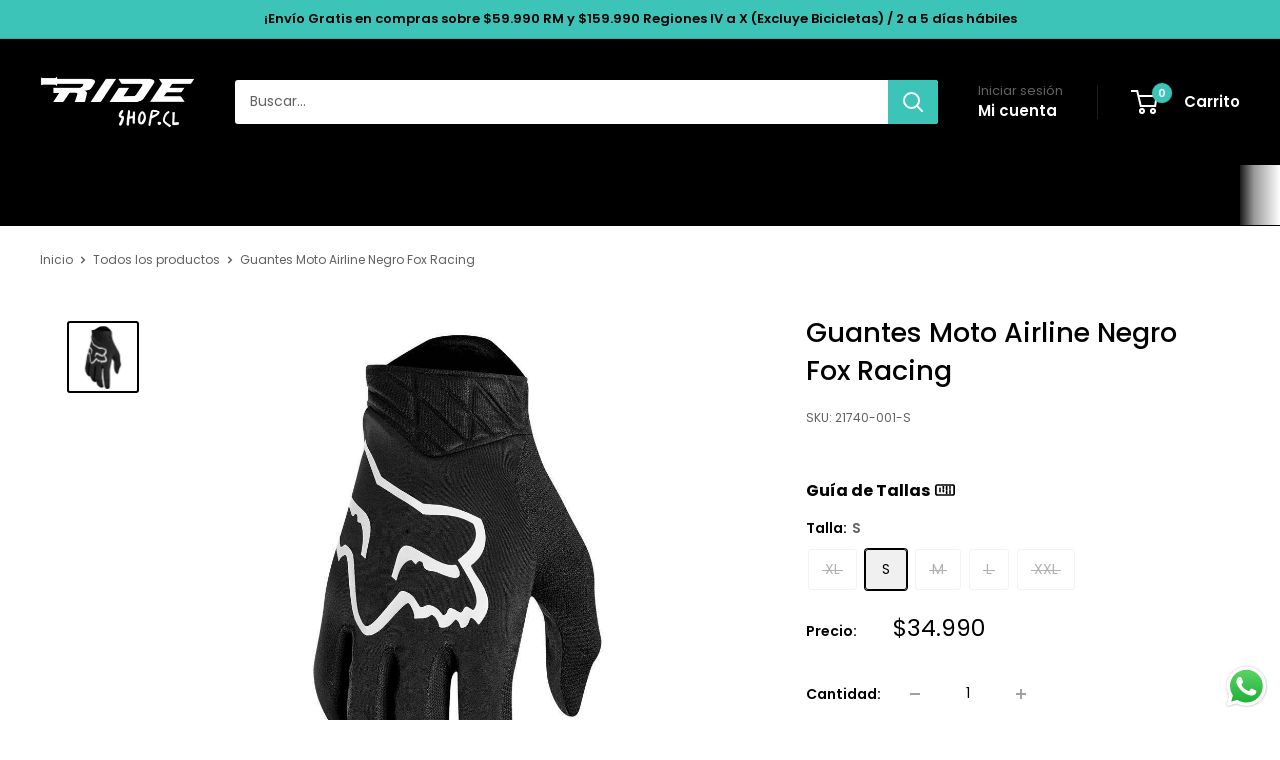

--- FILE ---
content_type: text/html; charset=utf-8
request_url: https://rideshop.cl/products/guantes-moto-airline-negro-fox-racing
body_size: 69124
content:
<!doctype html>

<html class="no-js" lang="es">
  <head>
    <meta charset="utf-8">
    <meta name="viewport" content="width=device-width, initial-scale=1.0, height=device-height, minimum-scale=1.0, maximum-scale=1.0">
    <meta name="theme-color" content="#000000">

    
<!-- Hotjar Tracking Code for https://rideshop.cl/ -->
<script>
    (function(h,o,t,j,a,r){
        h.hj=h.hj||function(){(h.hj.q=h.hj.q||[]).push(arguments)};
        h._hjSettings={hjid:3073665,hjsv:6};
        a=o.getElementsByTagName('head')[0];
        r=o.createElement('script');r.async=1;
        r.src=t+h._hjSettings.hjid+j+h._hjSettings.hjsv;
        a.appendChild(r);
    })(window,document,'https://static.hotjar.com/c/hotjar-','.js?sv=');
</script>



    

    <title>Guantes Moto Airline Negro Fox Racing</title><meta name="description" content="Guantes técnicos para motocross ultraligeros y con un ajuste excepcional Diseño minimalista para un confort óptimo Puño de Neopreno con un diseño que facilita la colocación y garantiza un ajuste cómodo a la muñeca Confección en Poliéster ultraligero elástico en cuatro direcciones Palma de Clarino® de una sola capa con "><link rel="canonical" href="https://rideshop.cl/products/guantes-moto-airline-negro-fox-racing"><link rel="shortcut icon" href="//rideshop.cl/cdn/shop/files/favicon_rideshop_96x96.png?v=1650395774" type="image/png"><link rel="preload" as="style" href="//rideshop.cl/cdn/shop/t/111/assets/theme.css?v=37453552990757467301752030931">
    <link rel="preload" as="script" href="//rideshop.cl/cdn/shop/t/111/assets/theme.js?v=58436354120716407751752030931">
    <link rel="preconnect" href="https://cdn.shopify.com">
    <link rel="preconnect" href="https://fonts.shopifycdn.com">
    <link rel="dns-prefetch" href="https://productreviews.shopifycdn.com">
    <link rel="dns-prefetch" href="https://ajax.googleapis.com">
    <link rel="dns-prefetch" href="https://maps.googleapis.com">
    <link rel="dns-prefetch" href="https://maps.gstatic.com">

    <meta property="og:type" content="product">
  <meta property="og:title" content="Guantes Moto Airline Negro Fox Racing"><meta property="og:image" content="http://rideshop.cl/cdn/shop/products/guantes-moto-airline-negro-fox-32184443633819.jpg?v=1641512983">
    <meta property="og:image:secure_url" content="https://rideshop.cl/cdn/shop/products/guantes-moto-airline-negro-fox-32184443633819.jpg?v=1641512983">
    <meta property="og:image:width" content="1000">
    <meta property="og:image:height" content="1000">
    <meta property="product:availability" content="in stock"><meta property="product:price:amount" content="34.990">
  <meta property="product:price:currency" content="CLP"><meta property="og:description" content="Guantes técnicos para motocross ultraligeros y con un ajuste excepcional Diseño minimalista para un confort óptimo Puño de Neopreno con un diseño que facilita la colocación y garantiza un ajuste cómodo a la muñeca Confección en Poliéster ultraligero elástico en cuatro direcciones Palma de Clarino® de una sola capa con "><meta property="og:url" content="https://rideshop.cl/products/guantes-moto-airline-negro-fox-racing">
<meta property="og:site_name" content="Rideshop"><meta name="twitter:card" content="summary"><meta name="twitter:title" content="Guantes Moto Airline Negro Fox Racing">
  <meta name="twitter:description" content="Guantes técnicos para motocross ultraligeros y con un ajuste excepcional Diseño minimalista para un confort óptimo Puño de Neopreno con un diseño que facilita la colocación y garantiza un ajuste cómodo a la muñeca Confección en Poliéster ultraligero elástico en cuatro direcciones Palma de Clarino® de una sola capa con perforaciones en puntos estratégicos Puntos TruFeel de TPR en relieve inyectados directamente en la punta de los dedos Puño moldeado por compresión para un ajuste seguro Refuerzos elásticos de malla en los dedos Relieve de silicona en los dedos para mejorar el agarre TruFeel: Nuestra exclusiva tecnología TruFeel proporciona una mayor sensibilidad y mayor precisión gracias a los puntos de TPR en relieve que se inyectan directamente en el interior del guante. Con este método conseguimos mejorar el contacto con el pulgar, el corazón y el anular. Guía de Tallas">
  <meta name="twitter:image" content="https://rideshop.cl/cdn/shop/products/guantes-moto-airline-negro-fox-32184443633819_600x600_crop_center.jpg?v=1641512983">
    <link rel="preload" href="//rideshop.cl/cdn/fonts/poppins/poppins_n5.ad5b4b72b59a00358afc706450c864c3c8323842.woff2" as="font" type="font/woff2" crossorigin><link rel="preload" href="//rideshop.cl/cdn/fonts/poppins/poppins_n4.0ba78fa5af9b0e1a374041b3ceaadf0a43b41362.woff2" as="font" type="font/woff2" crossorigin><style>
  @font-face {
  font-family: Poppins;
  font-weight: 500;
  font-style: normal;
  font-display: swap;
  src: url("//rideshop.cl/cdn/fonts/poppins/poppins_n5.ad5b4b72b59a00358afc706450c864c3c8323842.woff2") format("woff2"),
       url("//rideshop.cl/cdn/fonts/poppins/poppins_n5.33757fdf985af2d24b32fcd84c9a09224d4b2c39.woff") format("woff");
}

  @font-face {
  font-family: Poppins;
  font-weight: 400;
  font-style: normal;
  font-display: swap;
  src: url("//rideshop.cl/cdn/fonts/poppins/poppins_n4.0ba78fa5af9b0e1a374041b3ceaadf0a43b41362.woff2") format("woff2"),
       url("//rideshop.cl/cdn/fonts/poppins/poppins_n4.214741a72ff2596839fc9760ee7a770386cf16ca.woff") format("woff");
}

@font-face {
  font-family: Poppins;
  font-weight: 600;
  font-style: normal;
  font-display: swap;
  src: url("//rideshop.cl/cdn/fonts/poppins/poppins_n6.aa29d4918bc243723d56b59572e18228ed0786f6.woff2") format("woff2"),
       url("//rideshop.cl/cdn/fonts/poppins/poppins_n6.5f815d845fe073750885d5b7e619ee00e8111208.woff") format("woff");
}

@font-face {
  font-family: Poppins;
  font-weight: 500;
  font-style: italic;
  font-display: swap;
  src: url("//rideshop.cl/cdn/fonts/poppins/poppins_i5.6acfce842c096080e34792078ef3cb7c3aad24d4.woff2") format("woff2"),
       url("//rideshop.cl/cdn/fonts/poppins/poppins_i5.a49113e4fe0ad7fd7716bd237f1602cbec299b3c.woff") format("woff");
}


  @font-face {
  font-family: Poppins;
  font-weight: 700;
  font-style: normal;
  font-display: swap;
  src: url("//rideshop.cl/cdn/fonts/poppins/poppins_n7.56758dcf284489feb014a026f3727f2f20a54626.woff2") format("woff2"),
       url("//rideshop.cl/cdn/fonts/poppins/poppins_n7.f34f55d9b3d3205d2cd6f64955ff4b36f0cfd8da.woff") format("woff");
}

  @font-face {
  font-family: Poppins;
  font-weight: 400;
  font-style: italic;
  font-display: swap;
  src: url("//rideshop.cl/cdn/fonts/poppins/poppins_i4.846ad1e22474f856bd6b81ba4585a60799a9f5d2.woff2") format("woff2"),
       url("//rideshop.cl/cdn/fonts/poppins/poppins_i4.56b43284e8b52fc64c1fd271f289a39e8477e9ec.woff") format("woff");
}

  @font-face {
  font-family: Poppins;
  font-weight: 700;
  font-style: italic;
  font-display: swap;
  src: url("//rideshop.cl/cdn/fonts/poppins/poppins_i7.42fd71da11e9d101e1e6c7932199f925f9eea42d.woff2") format("woff2"),
       url("//rideshop.cl/cdn/fonts/poppins/poppins_i7.ec8499dbd7616004e21155106d13837fff4cf556.woff") format("woff");
}


  :root {
    --default-text-font-size : 15px;
    --base-text-font-size    : 14px;
    --heading-font-family    : Poppins, sans-serif;
    --heading-font-weight    : 500;
    --heading-font-style     : normal;
    --text-font-family       : Poppins, sans-serif;
    --text-font-weight       : 400;
    --text-font-style        : normal;
    --text-font-bolder-weight: 600;
    --text-link-decoration   : underline;

    --text-color               : #616161;
    --text-color-rgb           : 97, 97, 97;
    --heading-color            : #000000;
    --border-color             : #ffffff;
    --border-color-rgb         : 255, 255, 255;
    --form-border-color        : #f2f2f2;
    --accent-color             : #000000;
    --accent-color-rgb         : 0, 0, 0;
    --link-color               : #3bc4b7;
    --link-color-hover         : #298980;
    --background               : #ffffff;
    --secondary-background     : #ffffff;
    --secondary-background-rgb : 255, 255, 255;
    --accent-background        : rgba(0, 0, 0, 0.08);

    --input-background: #ffffff;

    --error-color       : #cf0e0e;
    --error-background  : rgba(207, 14, 14, 0.07);
    --success-color     : #1c7b36;
    --success-background: rgba(28, 123, 54, 0.11);

    --primary-button-background      : #3bc4b7;
    --primary-button-background-rgb  : 59, 196, 183;
    --primary-button-text-color      : #ffffff;
    --secondary-button-background    : #222021;
    --secondary-button-background-rgb: 34, 32, 33;
    --secondary-button-text-color    : #ffffff;

    --header-background      : #000000;
    --header-text-color      : #ffffff;
    --header-light-text-color: #616161;
    --header-border-color    : rgba(97, 97, 97, 0.3);
    --header-accent-color    : #3bc4b7;

    --footer-background-color:    #222021;
    --footer-heading-text-color:  #ffffff;
    --footer-body-text-color:     #ffffff;
    --footer-body-text-color-rgb: 255, 255, 255;
    --footer-accent-color:        #3bc4b7;
    --footer-accent-color-rgb:    59, 196, 183;
    --footer-border:              none;
    
    --flickity-arrow-color: #cccccc;--product-on-sale-accent           : #3bc4b7;
    --product-on-sale-accent-rgb       : 59, 196, 183;
    --product-on-sale-color            : #ffffff;
    --product-in-stock-color           : #1c7b36;
    --product-low-stock-color          : #cf0e0e;
    --product-sold-out-color           : #8a9297;
    --product-custom-label-1-background: #3f6ab1;
    --product-custom-label-1-color     : #ffffff;
    --product-custom-label-2-background: #8a44ae;
    --product-custom-label-2-color     : #ffffff;
    --product-review-star-color        : #ffbd00;

    --mobile-container-gutter : 20px;
    --desktop-container-gutter: 40px;

    /* Shopify related variables */
    --payment-terms-background-color: #ffffff;
  }
</style>

<script>
  // IE11 does not have support for CSS variables, so we have to polyfill them
  if (!(((window || {}).CSS || {}).supports && window.CSS.supports('(--a: 0)'))) {
    const script = document.createElement('script');
    script.type = 'text/javascript';
    script.src = 'https://cdn.jsdelivr.net/npm/css-vars-ponyfill@2';
    script.onload = function() {
      cssVars({});
    };

    document.getElementsByTagName('head')[0].appendChild(script);
  }
</script>


    <script>window.performance && window.performance.mark && window.performance.mark('shopify.content_for_header.start');</script><meta name="google-site-verification" content="rTHuvITfGRkPVK0zoSuQ9EfYT6CLx1tKtiVIv4VwGc0">
<meta name="facebook-domain-verification" content="8av2aji8rp7vmvdjbcs575b90ztoop">
<meta id="shopify-digital-wallet" name="shopify-digital-wallet" content="/8411512896/digital_wallets/dialog">
<link rel="alternate" type="application/json+oembed" href="https://rideshop.cl/products/guantes-moto-airline-negro-fox-racing.oembed">
<script async="async" src="/checkouts/internal/preloads.js?locale=es-CL"></script>
<script id="shopify-features" type="application/json">{"accessToken":"ca2592326b10ccf649c4032cd7688b8a","betas":["rich-media-storefront-analytics"],"domain":"rideshop.cl","predictiveSearch":true,"shopId":8411512896,"locale":"es"}</script>
<script>var Shopify = Shopify || {};
Shopify.shop = "rideshop-cl.myshopify.com";
Shopify.locale = "es";
Shopify.currency = {"active":"CLP","rate":"1.0"};
Shopify.country = "CL";
Shopify.theme = {"name":"2025 RIDESHOP","id":146722979995,"schema_name":"Warehouse","schema_version":"6.5.0","theme_store_id":871,"role":"main"};
Shopify.theme.handle = "null";
Shopify.theme.style = {"id":null,"handle":null};
Shopify.cdnHost = "rideshop.cl/cdn";
Shopify.routes = Shopify.routes || {};
Shopify.routes.root = "/";</script>
<script type="module">!function(o){(o.Shopify=o.Shopify||{}).modules=!0}(window);</script>
<script>!function(o){function n(){var o=[];function n(){o.push(Array.prototype.slice.apply(arguments))}return n.q=o,n}var t=o.Shopify=o.Shopify||{};t.loadFeatures=n(),t.autoloadFeatures=n()}(window);</script>
<script id="shop-js-analytics" type="application/json">{"pageType":"product"}</script>
<script defer="defer" async type="module" src="//rideshop.cl/cdn/shopifycloud/shop-js/modules/v2/client.init-shop-cart-sync_BauuRneq.es.esm.js"></script>
<script defer="defer" async type="module" src="//rideshop.cl/cdn/shopifycloud/shop-js/modules/v2/chunk.common_JQpvZAPo.esm.js"></script>
<script defer="defer" async type="module" src="//rideshop.cl/cdn/shopifycloud/shop-js/modules/v2/chunk.modal_Cc_JA9bg.esm.js"></script>
<script type="module">
  await import("//rideshop.cl/cdn/shopifycloud/shop-js/modules/v2/client.init-shop-cart-sync_BauuRneq.es.esm.js");
await import("//rideshop.cl/cdn/shopifycloud/shop-js/modules/v2/chunk.common_JQpvZAPo.esm.js");
await import("//rideshop.cl/cdn/shopifycloud/shop-js/modules/v2/chunk.modal_Cc_JA9bg.esm.js");

  window.Shopify.SignInWithShop?.initShopCartSync?.({"fedCMEnabled":true,"windoidEnabled":true});

</script>
<script>(function() {
  var isLoaded = false;
  function asyncLoad() {
    if (isLoaded) return;
    isLoaded = true;
    var urls = ["https:\/\/design-packs.herokuapp.com\/design_packs_file.js?shop=rideshop-cl.myshopify.com","https:\/\/static.klaviyo.com\/onsite\/js\/klaviyo.js?company_id=NHmBwH\u0026shop=rideshop-cl.myshopify.com","https:\/\/searchanise-ef84.kxcdn.com\/widgets\/shopify\/init.js?a=3p1I0k1c2t\u0026shop=rideshop-cl.myshopify.com"];
    for (var i = 0; i < urls.length; i++) {
      var s = document.createElement('script');
      s.type = 'text/javascript';
      s.async = true;
      s.src = urls[i];
      var x = document.getElementsByTagName('script')[0];
      x.parentNode.insertBefore(s, x);
    }
  };
  if(window.attachEvent) {
    window.attachEvent('onload', asyncLoad);
  } else {
    window.addEventListener('load', asyncLoad, false);
  }
})();</script>
<script id="__st">var __st={"a":8411512896,"offset":-10800,"reqid":"0e77c4ce-a600-4767-9f2e-98128d8e475c-1769607889","pageurl":"rideshop.cl\/products\/guantes-moto-airline-negro-fox-racing","u":"81d72c88d25f","p":"product","rtyp":"product","rid":4674558984285};</script>
<script>window.ShopifyPaypalV4VisibilityTracking = true;</script>
<script id="captcha-bootstrap">!function(){'use strict';const t='contact',e='account',n='new_comment',o=[[t,t],['blogs',n],['comments',n],[t,'customer']],c=[[e,'customer_login'],[e,'guest_login'],[e,'recover_customer_password'],[e,'create_customer']],r=t=>t.map((([t,e])=>`form[action*='/${t}']:not([data-nocaptcha='true']) input[name='form_type'][value='${e}']`)).join(','),a=t=>()=>t?[...document.querySelectorAll(t)].map((t=>t.form)):[];function s(){const t=[...o],e=r(t);return a(e)}const i='password',u='form_key',d=['recaptcha-v3-token','g-recaptcha-response','h-captcha-response',i],f=()=>{try{return window.sessionStorage}catch{return}},m='__shopify_v',_=t=>t.elements[u];function p(t,e,n=!1){try{const o=window.sessionStorage,c=JSON.parse(o.getItem(e)),{data:r}=function(t){const{data:e,action:n}=t;return t[m]||n?{data:e,action:n}:{data:t,action:n}}(c);for(const[e,n]of Object.entries(r))t.elements[e]&&(t.elements[e].value=n);n&&o.removeItem(e)}catch(o){console.error('form repopulation failed',{error:o})}}const l='form_type',E='cptcha';function T(t){t.dataset[E]=!0}const w=window,h=w.document,L='Shopify',v='ce_forms',y='captcha';let A=!1;((t,e)=>{const n=(g='f06e6c50-85a8-45c8-87d0-21a2b65856fe',I='https://cdn.shopify.com/shopifycloud/storefront-forms-hcaptcha/ce_storefront_forms_captcha_hcaptcha.v1.5.2.iife.js',D={infoText:'Protegido por hCaptcha',privacyText:'Privacidad',termsText:'Términos'},(t,e,n)=>{const o=w[L][v],c=o.bindForm;if(c)return c(t,g,e,D).then(n);var r;o.q.push([[t,g,e,D],n]),r=I,A||(h.body.append(Object.assign(h.createElement('script'),{id:'captcha-provider',async:!0,src:r})),A=!0)});var g,I,D;w[L]=w[L]||{},w[L][v]=w[L][v]||{},w[L][v].q=[],w[L][y]=w[L][y]||{},w[L][y].protect=function(t,e){n(t,void 0,e),T(t)},Object.freeze(w[L][y]),function(t,e,n,w,h,L){const[v,y,A,g]=function(t,e,n){const i=e?o:[],u=t?c:[],d=[...i,...u],f=r(d),m=r(i),_=r(d.filter((([t,e])=>n.includes(e))));return[a(f),a(m),a(_),s()]}(w,h,L),I=t=>{const e=t.target;return e instanceof HTMLFormElement?e:e&&e.form},D=t=>v().includes(t);t.addEventListener('submit',(t=>{const e=I(t);if(!e)return;const n=D(e)&&!e.dataset.hcaptchaBound&&!e.dataset.recaptchaBound,o=_(e),c=g().includes(e)&&(!o||!o.value);(n||c)&&t.preventDefault(),c&&!n&&(function(t){try{if(!f())return;!function(t){const e=f();if(!e)return;const n=_(t);if(!n)return;const o=n.value;o&&e.removeItem(o)}(t);const e=Array.from(Array(32),(()=>Math.random().toString(36)[2])).join('');!function(t,e){_(t)||t.append(Object.assign(document.createElement('input'),{type:'hidden',name:u})),t.elements[u].value=e}(t,e),function(t,e){const n=f();if(!n)return;const o=[...t.querySelectorAll(`input[type='${i}']`)].map((({name:t})=>t)),c=[...d,...o],r={};for(const[a,s]of new FormData(t).entries())c.includes(a)||(r[a]=s);n.setItem(e,JSON.stringify({[m]:1,action:t.action,data:r}))}(t,e)}catch(e){console.error('failed to persist form',e)}}(e),e.submit())}));const S=(t,e)=>{t&&!t.dataset[E]&&(n(t,e.some((e=>e===t))),T(t))};for(const o of['focusin','change'])t.addEventListener(o,(t=>{const e=I(t);D(e)&&S(e,y())}));const B=e.get('form_key'),M=e.get(l),P=B&&M;t.addEventListener('DOMContentLoaded',(()=>{const t=y();if(P)for(const e of t)e.elements[l].value===M&&p(e,B);[...new Set([...A(),...v().filter((t=>'true'===t.dataset.shopifyCaptcha))])].forEach((e=>S(e,t)))}))}(h,new URLSearchParams(w.location.search),n,t,e,['guest_login'])})(!0,!0)}();</script>
<script integrity="sha256-4kQ18oKyAcykRKYeNunJcIwy7WH5gtpwJnB7kiuLZ1E=" data-source-attribution="shopify.loadfeatures" defer="defer" src="//rideshop.cl/cdn/shopifycloud/storefront/assets/storefront/load_feature-a0a9edcb.js" crossorigin="anonymous"></script>
<script data-source-attribution="shopify.dynamic_checkout.dynamic.init">var Shopify=Shopify||{};Shopify.PaymentButton=Shopify.PaymentButton||{isStorefrontPortableWallets:!0,init:function(){window.Shopify.PaymentButton.init=function(){};var t=document.createElement("script");t.src="https://rideshop.cl/cdn/shopifycloud/portable-wallets/latest/portable-wallets.es.js",t.type="module",document.head.appendChild(t)}};
</script>
<script data-source-attribution="shopify.dynamic_checkout.buyer_consent">
  function portableWalletsHideBuyerConsent(e){var t=document.getElementById("shopify-buyer-consent"),n=document.getElementById("shopify-subscription-policy-button");t&&n&&(t.classList.add("hidden"),t.setAttribute("aria-hidden","true"),n.removeEventListener("click",e))}function portableWalletsShowBuyerConsent(e){var t=document.getElementById("shopify-buyer-consent"),n=document.getElementById("shopify-subscription-policy-button");t&&n&&(t.classList.remove("hidden"),t.removeAttribute("aria-hidden"),n.addEventListener("click",e))}window.Shopify?.PaymentButton&&(window.Shopify.PaymentButton.hideBuyerConsent=portableWalletsHideBuyerConsent,window.Shopify.PaymentButton.showBuyerConsent=portableWalletsShowBuyerConsent);
</script>
<script>
  function portableWalletsCleanup(e){e&&e.src&&console.error("Failed to load portable wallets script "+e.src);var t=document.querySelectorAll("shopify-accelerated-checkout .shopify-payment-button__skeleton, shopify-accelerated-checkout-cart .wallet-cart-button__skeleton"),e=document.getElementById("shopify-buyer-consent");for(let e=0;e<t.length;e++)t[e].remove();e&&e.remove()}function portableWalletsNotLoadedAsModule(e){e instanceof ErrorEvent&&"string"==typeof e.message&&e.message.includes("import.meta")&&"string"==typeof e.filename&&e.filename.includes("portable-wallets")&&(window.removeEventListener("error",portableWalletsNotLoadedAsModule),window.Shopify.PaymentButton.failedToLoad=e,"loading"===document.readyState?document.addEventListener("DOMContentLoaded",window.Shopify.PaymentButton.init):window.Shopify.PaymentButton.init())}window.addEventListener("error",portableWalletsNotLoadedAsModule);
</script>

<script type="module" src="https://rideshop.cl/cdn/shopifycloud/portable-wallets/latest/portable-wallets.es.js" onError="portableWalletsCleanup(this)" crossorigin="anonymous"></script>
<script nomodule>
  document.addEventListener("DOMContentLoaded", portableWalletsCleanup);
</script>

<link id="shopify-accelerated-checkout-styles" rel="stylesheet" media="screen" href="https://rideshop.cl/cdn/shopifycloud/portable-wallets/latest/accelerated-checkout-backwards-compat.css" crossorigin="anonymous">
<style id="shopify-accelerated-checkout-cart">
        #shopify-buyer-consent {
  margin-top: 1em;
  display: inline-block;
  width: 100%;
}

#shopify-buyer-consent.hidden {
  display: none;
}

#shopify-subscription-policy-button {
  background: none;
  border: none;
  padding: 0;
  text-decoration: underline;
  font-size: inherit;
  cursor: pointer;
}

#shopify-subscription-policy-button::before {
  box-shadow: none;
}

      </style>

<script>window.performance && window.performance.mark && window.performance.mark('shopify.content_for_header.end');</script>

    <link rel="stylesheet" href="//rideshop.cl/cdn/shop/t/111/assets/theme.css?v=37453552990757467301752030931">

    <script type="application/ld+json">{"@context":"http:\/\/schema.org\/","@id":"\/products\/guantes-moto-airline-negro-fox-racing#product","@type":"ProductGroup","brand":{"@type":"Brand","name":"Trail"},"category":"Guantes para motocicletas","description":"\n\nGuantes técnicos para motocross ultraligeros y con un ajuste excepcional\nDiseño minimalista para un confort óptimo\nPuño de Neopreno con un diseño que facilita la colocación y garantiza un ajuste cómodo a la muñeca\nConfección en Poliéster ultraligero elástico en cuatro direcciones\nPalma de Clarino® de una sola capa con perforaciones en puntos estratégicos\nPuntos TruFeel de TPR en relieve inyectados directamente en la punta de los dedos\nPuño moldeado por compresión para un ajuste seguro\nRefuerzos elásticos de malla en los dedos\nRelieve de silicona en los dedos para mejorar el agarre\nTruFeel: Nuestra exclusiva tecnología TruFeel proporciona una mayor sensibilidad y mayor precisión gracias a los puntos de TPR en relieve que se inyectan directamente en el interior del guante. Con este método conseguimos mejorar el contacto con el pulgar, el corazón y el anular.\nGuía de Tallas \u0026gt;\n\nLONGITUD DE LA MANO: La medida de la mano debe ser tomada desde la muñeca hasta la punta del dedo medio. Si eres diestro, asegúrate de usar la mano derecha.\n\nLo mejor de Fox Racing está disponible en Rideshop. Navega por el equipamiento para Mountain Bike y Motociclismo de una de las marcas más reconocidas a nivel mundial. Equípate con Fox Racing y las mejores marcas con envío a todo Chile en www.Rideshop.cl","hasVariant":[{"@id":"\/products\/guantes-moto-airline-negro-fox-racing?variant=32401113612381#variant","@type":"Product","gtin":"191972052682","image":"https:\/\/rideshop.cl\/cdn\/shop\/products\/guantes-moto-airline-negro-fox-32184443633819.jpg?v=1641512983\u0026width=1920","name":"Guantes Moto Airline Negro Fox Racing - XL","offers":{"@id":"\/products\/guantes-moto-airline-negro-fox-racing?variant=32401113612381#offer","@type":"Offer","availability":"http:\/\/schema.org\/OutOfStock","price":"34990","priceCurrency":"CLP","url":"https:\/\/rideshop.cl\/products\/guantes-moto-airline-negro-fox-racing?variant=32401113612381"},"sku":"21740-001-XL"},{"@id":"\/products\/guantes-moto-airline-negro-fox-racing?variant=32401113579613#variant","@type":"Product","gtin":"191972052651","image":"https:\/\/rideshop.cl\/cdn\/shop\/products\/guantes-moto-airline-negro-fox-32184443633819.jpg?v=1641512983\u0026width=1920","name":"Guantes Moto Airline Negro Fox Racing - S","offers":{"@id":"\/products\/guantes-moto-airline-negro-fox-racing?variant=32401113579613#offer","@type":"Offer","availability":"http:\/\/schema.org\/InStock","price":"34990","priceCurrency":"CLP","url":"https:\/\/rideshop.cl\/products\/guantes-moto-airline-negro-fox-racing?variant=32401113579613"},"sku":"21740-001-S"},{"@id":"\/products\/guantes-moto-airline-negro-fox-racing?variant=32401113546845#variant","@type":"Product","image":"https:\/\/rideshop.cl\/cdn\/shop\/products\/guantes-moto-airline-negro-fox-32184443633819.jpg?v=1641512983\u0026width=1920","name":"Guantes Moto Airline Negro Fox Racing - M","offers":{"@id":"\/products\/guantes-moto-airline-negro-fox-racing?variant=32401113546845#offer","@type":"Offer","availability":"http:\/\/schema.org\/OutOfStock","price":"34990","priceCurrency":"CLP","url":"https:\/\/rideshop.cl\/products\/guantes-moto-airline-negro-fox-racing?variant=32401113546845"},"sku":"21740-001-M"},{"@id":"\/products\/guantes-moto-airline-negro-fox-racing?variant=32401113514077#variant","@type":"Product","image":"https:\/\/rideshop.cl\/cdn\/shop\/products\/guantes-moto-airline-negro-fox-32184443633819.jpg?v=1641512983\u0026width=1920","name":"Guantes Moto Airline Negro Fox Racing - L","offers":{"@id":"\/products\/guantes-moto-airline-negro-fox-racing?variant=32401113514077#offer","@type":"Offer","availability":"http:\/\/schema.org\/OutOfStock","price":"34990","priceCurrency":"CLP","url":"https:\/\/rideshop.cl\/products\/guantes-moto-airline-negro-fox-racing?variant=32401113514077"},"sku":"21740-001-L"},{"@id":"\/products\/guantes-moto-airline-negro-fox-racing?variant=32401113481309#variant","@type":"Product","image":"https:\/\/rideshop.cl\/cdn\/shop\/products\/guantes-moto-airline-negro-fox-32184443633819.jpg?v=1641512983\u0026width=1920","name":"Guantes Moto Airline Negro Fox Racing - XXL","offers":{"@id":"\/products\/guantes-moto-airline-negro-fox-racing?variant=32401113481309#offer","@type":"Offer","availability":"http:\/\/schema.org\/OutOfStock","price":"34990","priceCurrency":"CLP","url":"https:\/\/rideshop.cl\/products\/guantes-moto-airline-negro-fox-racing?variant=32401113481309"},"sku":"21740-001-2X"}],"name":"Guantes Moto Airline Negro Fox Racing","productGroupID":"4674558984285","url":"https:\/\/rideshop.cl\/products\/guantes-moto-airline-negro-fox-racing"}</script><script type="application/ld+json">
  {
    "@context": "https://schema.org",
    "@type": "BreadcrumbList",
    "itemListElement": [{
        "@type": "ListItem",
        "position": 1,
        "name": "Inicio",
        "item": "https://rideshop.cl"
      },{
            "@type": "ListItem",
            "position": 2,
            "name": "Guantes Moto Airline Negro Fox Racing",
            "item": "https://rideshop.cl/products/guantes-moto-airline-negro-fox-racing"
          }]
  }
</script>

    <script>
      // This allows to expose several variables to the global scope, to be used in scripts
      window.theme = {
        pageType: "product",
        cartCount: 0,
        moneyFormat: "${{amount_no_decimals_with_comma_separator}}",
        moneyWithCurrencyFormat: "${{amount_no_decimals_with_comma_separator}} CLP",
        currencyCodeEnabled: false,
        showDiscount: true,
        discountMode: "percentage",
        cartType: "drawer"
      };

      window.routes = {
        rootUrl: "\/",
        rootUrlWithoutSlash: '',
        cartUrl: "\/cart",
        cartAddUrl: "\/cart\/add",
        cartChangeUrl: "\/cart\/change",
        searchUrl: "\/search",
        productRecommendationsUrl: "\/recommendations\/products"
      };

      window.languages = {
        productRegularPrice: "Precio habitual",
        productSalePrice: "Precio de venta",
        collectionOnSaleLabel: "Ahorrar {{savings}}",
        productFormUnavailable: "No disponible",
        productFormAddToCart: "Añadir al carrito",
        productFormPreOrder: "Reservar",
        productFormSoldOut: "Agotado",
        productAdded: "El producto ha sido añadido al carrito",
        productAddedShort: "Añadido !",
        shippingEstimatorNoResults: "No se pudo encontrar envío para su dirección.",
        shippingEstimatorOneResult: "Hay una tarifa de envío para su dirección :",
        shippingEstimatorMultipleResults: "Hay {{count}} tarifas de envío para su dirección :",
        shippingEstimatorErrors: "Hay algunos errores :"
      };

      document.documentElement.className = document.documentElement.className.replace('no-js', 'js');
    </script><script src="//searchanise-ef84.kxcdn.com/widgets/shopify/init.js?a=3p1I0k1c2t"></script>
    <script src="//rideshop.cl/cdn/shop/t/111/assets/theme.js?v=58436354120716407751752030931" defer></script>
    <script src="//rideshop.cl/cdn/shop/t/111/assets/custom.js?v=102476495355921946141752030931" defer></script><script>
        (function () {
          window.onpageshow = function() {
            // We force re-freshing the cart content onpageshow, as most browsers will serve a cache copy when hitting the
            // back button, which cause staled data
            document.documentElement.dispatchEvent(new CustomEvent('cart:refresh', {
              bubbles: true,
              detail: {scrollToTop: false}
            }));
          };
        })();
      </script><link rel="preload" href="//rideshop.cl/cdn/shop/t/111/assets/design-pack-styles.css?v=173712910775263944171752030931" as="style">
      <link href="//rideshop.cl/cdn/shop/t/111/assets/design-pack-styles.css?v=173712910775263944171752030931" rel="stylesheet" type="text/css" media="all" /> 
      

<!-- BEGIN app block: shopify://apps/mercado-pago-antifraud-plus/blocks/embed-block/b19ea721-f94a-4308-bee5-0057c043bac5 -->
<!-- BEGIN app snippet: send-melidata-report --><script>
  const MLD_IS_DEV = false;
  const CART_TOKEN_KEY = 'cartToken';
  const USER_SESSION_ID_KEY = 'pf_user_session_id';
  const EVENT_TYPE = 'event';
  const MLD_PLATFORM_NAME = 'shopify';
  const PLATFORM_VERSION = '1.0.0';
  const MLD_PLUGIN_VERSION = '0.1.0';
  const NAVIGATION_DATA_PATH = 'pf/navigation_data';
  const MELIDATA_TRACKS_URL = 'https://api.mercadopago.com/v1/plugins/melidata/tracks';
  const BUSINESS_NAME = 'mercadopago';
  const MLD_MELI_SESSION_ID_KEY = 'meli_session_id';
  const EVENT_NAME = 'navigation_data'

  const SEND_MELIDATA_REPORT_NAME = MLD_IS_DEV ? 'send_melidata_report_test' : 'send_melidata_report';
  const SUCCESS_SENDING_MELIDATA_REPORT_VALUE = 'SUCCESS_SENDING_MELIDATA_REPORT';
  const FAILED_SENDING_MELIDATA_REPORT_VALUE = 'FAILED_SENDING_MELIDATA_REPORT';

  const userAgent = navigator.userAgent;
  const startTime = Date.now();
  const deviceId = sessionStorage.getItem(MLD_MELI_SESSION_ID_KEY) ?? '';
  const cartToken = localStorage.getItem(CART_TOKEN_KEY) ?? '';
  const userSessionId = generateUserSessionId();
  const shopId = __st?.a ?? '';
  const shopUrl = Shopify?.shop ?? '';
  const country = Shopify?.country ?? '';

  const siteIdMap = {
    BR: 'MLB',
    MX: 'MLM',
    CO: 'MCO',
    CL: 'MLC',
    UY: 'MLU',
    PE: 'MPE',
    AR: 'MLA',
  };

  function getSiteId() {
    return siteIdMap[country] ?? 'MLB';
  }

  function detectBrowser() {
    switch (true) {
      case /Edg/.test(userAgent):
        return 'Microsoft Edge';
      case /Chrome/.test(userAgent) && !/Edg/.test(userAgent):
        return 'Chrome';
      case /Firefox/.test(userAgent):
        return 'Firefox';
      case /Safari/.test(userAgent) && !/Chrome/.test(userAgent):
        return 'Safari';
      case /Opera/.test(userAgent) || /OPR/.test(userAgent):
        return 'Opera';
      case /Trident/.test(userAgent) || /MSIE/.test(userAgent):
        return 'Internet Explorer';
      case /Edge/.test(userAgent):
        return 'Microsoft Edge (Legacy)';
      default:
        return 'Unknown';
    }
  }

  function detectDevice() {
    switch (true) {
      case /android/i.test(userAgent):
        return '/mobile/android';
      case /iPad|iPhone|iPod/.test(userAgent):
        return '/mobile/ios';
      case /mobile/i.test(userAgent):
        return '/mobile';
      default:
        return '/web/desktop';
    }
  }

  function getPageTimeCount() {
    const endTime = Date.now();
    const timeSpent = endTime - startTime;
    return timeSpent;
  }

  function buildURLPath(fullUrl) {
    try {
      const url = new URL(fullUrl);
      return url.pathname;
    } catch (error) {
      return '';
    }
  }

  function generateUUID() {
    return 'pf-' + Date.now() + '-' + Math.random().toString(36).substring(2, 9);
  }

  function generateUserSessionId() {
    const uuid = generateUUID();
    const userSessionId = sessionStorage.getItem(USER_SESSION_ID_KEY);
    if (!userSessionId) {
      sessionStorage.setItem(USER_SESSION_ID_KEY, uuid);
      return uuid;
    }
    return userSessionId;
  }

  function sendMelidataReport() {
    try {
      const payload = {
        platform: {
          name: MLD_PLATFORM_NAME,
          version: PLATFORM_VERSION,
          uri: '/',
          location: '/',
        },
        plugin: {
          version: MLD_PLUGIN_VERSION,
        },
        user: {
          uid: userSessionId,
        },
        application: {
          business: BUSINESS_NAME,
          site_id: getSiteId(),
          version: PLATFORM_VERSION,
        },
        device: {
          platform: detectDevice(),
        },
        events: [
          {
            path: NAVIGATION_DATA_PATH,
            id: userSessionId,
            type: EVENT_TYPE,
            user_local_timestamp: new Date().toISOString(),
            metadata_type: EVENT_TYPE,
            metadata: {
              event: {
                element: 'window',
                action: 'load',
                target: 'body',
                label: EVENT_NAME,
              },
              configs: [
                {
                  config_name: 'page_time',
                  new_value: getPageTimeCount().toString(),
                },
                {
                  config_name: 'shop',
                  new_value: shopUrl,
                },
                {
                  config_name: 'shop_id',
                  new_value: String(shopId),
                },
                {
                  config_name: 'pf_user_session_id',
                  new_value: userSessionId,
                },
                {
                  config_name: 'current_page',
                  new_value: location.pathname,
                },
                {
                  config_name: 'last_page',
                  new_value: buildURLPath(document.referrer),
                },
                {
                  config_name: 'is_device_generated',
                  new_value: String(!!deviceId),
                },
                {
                  config_name: 'browser',
                  new_value: detectBrowser(),
                },
                {
                  config_name: 'cart_token',
                  new_value: cartToken.slice(1, -1),
                },
              ],
            },
          },
        ],
      };

      const success = navigator.sendBeacon(MELIDATA_TRACKS_URL, JSON.stringify(payload));
      if (success) {
        registerDatadogEvent(SEND_MELIDATA_REPORT_NAME, SUCCESS_SENDING_MELIDATA_REPORT_VALUE, `[${EVENT_NAME}]`, shopUrl);
      } else {
        registerDatadogEvent(SEND_MELIDATA_REPORT_NAME, FAILED_SENDING_MELIDATA_REPORT_VALUE, `[${EVENT_NAME}]`, shopUrl);
      }
    } catch (error) {
      registerDatadogEvent(SEND_MELIDATA_REPORT_NAME, FAILED_SENDING_MELIDATA_REPORT_VALUE, `[${EVENT_NAME}]: ${error}`, shopUrl);
    }
  }
  window.addEventListener('beforeunload', sendMelidataReport);
</script><!-- END app snippet -->
<!-- END app block --><!-- BEGIN app block: shopify://apps/klaviyo-email-marketing-sms/blocks/klaviyo-onsite-embed/2632fe16-c075-4321-a88b-50b567f42507 -->












  <script async src="https://static.klaviyo.com/onsite/js/NHmBwH/klaviyo.js?company_id=NHmBwH"></script>
  <script>!function(){if(!window.klaviyo){window._klOnsite=window._klOnsite||[];try{window.klaviyo=new Proxy({},{get:function(n,i){return"push"===i?function(){var n;(n=window._klOnsite).push.apply(n,arguments)}:function(){for(var n=arguments.length,o=new Array(n),w=0;w<n;w++)o[w]=arguments[w];var t="function"==typeof o[o.length-1]?o.pop():void 0,e=new Promise((function(n){window._klOnsite.push([i].concat(o,[function(i){t&&t(i),n(i)}]))}));return e}}})}catch(n){window.klaviyo=window.klaviyo||[],window.klaviyo.push=function(){var n;(n=window._klOnsite).push.apply(n,arguments)}}}}();</script>

  
    <script id="viewed_product">
      if (item == null) {
        var _learnq = _learnq || [];

        var MetafieldReviews = null
        var MetafieldYotpoRating = null
        var MetafieldYotpoCount = null
        var MetafieldLooxRating = null
        var MetafieldLooxCount = null
        var okendoProduct = null
        var okendoProductReviewCount = null
        var okendoProductReviewAverageValue = null
        try {
          // The following fields are used for Customer Hub recently viewed in order to add reviews.
          // This information is not part of __kla_viewed. Instead, it is part of __kla_viewed_reviewed_items
          MetafieldReviews = {};
          MetafieldYotpoRating = null
          MetafieldYotpoCount = null
          MetafieldLooxRating = null
          MetafieldLooxCount = null

          okendoProduct = null
          // If the okendo metafield is not legacy, it will error, which then requires the new json formatted data
          if (okendoProduct && 'error' in okendoProduct) {
            okendoProduct = null
          }
          okendoProductReviewCount = okendoProduct ? okendoProduct.reviewCount : null
          okendoProductReviewAverageValue = okendoProduct ? okendoProduct.reviewAverageValue : null
        } catch (error) {
          console.error('Error in Klaviyo onsite reviews tracking:', error);
        }

        var item = {
          Name: "Guantes Moto Airline Negro Fox Racing",
          ProductID: 4674558984285,
          Categories: ["all","Cyber Moto","Día del Niño","Fox Racing","Guantes de Moto","Guantes Fox Racing","Guantes Moto","INDUMENTARIA DE MOTO","Motocross \u0026 Enduro","Productos Rideshop","Regalo Amigo Secreto","Regalos de $30.000 a $40.990","Regalos de $50.000 a $60.990","Regalos Hasta $35.990","Ropa de Moto","todo","Todo de Motos","Todo en Protecciones e Indumentaria para Moto"],
          ImageURL: "https://rideshop.cl/cdn/shop/products/guantes-moto-airline-negro-fox-32184443633819_grande.jpg?v=1641512983",
          URL: "https://rideshop.cl/products/guantes-moto-airline-negro-fox-racing",
          Brand: "Trail",
          Price: "$34.990",
          Value: "34.990",
          CompareAtPrice: "$34.990"
        };
        _learnq.push(['track', 'Viewed Product', item]);
        _learnq.push(['trackViewedItem', {
          Title: item.Name,
          ItemId: item.ProductID,
          Categories: item.Categories,
          ImageUrl: item.ImageURL,
          Url: item.URL,
          Metadata: {
            Brand: item.Brand,
            Price: item.Price,
            Value: item.Value,
            CompareAtPrice: item.CompareAtPrice
          },
          metafields:{
            reviews: MetafieldReviews,
            yotpo:{
              rating: MetafieldYotpoRating,
              count: MetafieldYotpoCount,
            },
            loox:{
              rating: MetafieldLooxRating,
              count: MetafieldLooxCount,
            },
            okendo: {
              rating: okendoProductReviewAverageValue,
              count: okendoProductReviewCount,
            }
          }
        }]);
      }
    </script>
  




  <script>
    window.klaviyoReviewsProductDesignMode = false
  </script>







<!-- END app block --><!-- BEGIN app block: shopify://apps/pagefly-page-builder/blocks/app-embed/83e179f7-59a0-4589-8c66-c0dddf959200 -->

<!-- BEGIN app snippet: pagefly-cro-ab-testing-main -->







<script>
  ;(function () {
    const url = new URL(window.location)
    const viewParam = url.searchParams.get('view')
    if (viewParam && viewParam.includes('variant-pf-')) {
      url.searchParams.set('pf_v', viewParam)
      url.searchParams.delete('view')
      window.history.replaceState({}, '', url)
    }
  })()
</script>



<script type='module'>
  
  window.PAGEFLY_CRO = window.PAGEFLY_CRO || {}

  window.PAGEFLY_CRO['data_debug'] = {
    original_template_suffix: "all_products",
    allow_ab_test: false,
    ab_test_start_time: 0,
    ab_test_end_time: 0,
    today_date_time: 1769607889000,
  }
  window.PAGEFLY_CRO['GA4'] = { enabled: true}
</script>

<!-- END app snippet -->








  <script src='https://cdn.shopify.com/extensions/019bf883-1122-7445-9dca-5d60e681c2c8/pagefly-page-builder-216/assets/pagefly-helper.js' defer='defer'></script>

  <script src='https://cdn.shopify.com/extensions/019bf883-1122-7445-9dca-5d60e681c2c8/pagefly-page-builder-216/assets/pagefly-general-helper.js' defer='defer'></script>

  <script src='https://cdn.shopify.com/extensions/019bf883-1122-7445-9dca-5d60e681c2c8/pagefly-page-builder-216/assets/pagefly-snap-slider.js' defer='defer'></script>

  <script src='https://cdn.shopify.com/extensions/019bf883-1122-7445-9dca-5d60e681c2c8/pagefly-page-builder-216/assets/pagefly-slideshow-v3.js' defer='defer'></script>

  <script src='https://cdn.shopify.com/extensions/019bf883-1122-7445-9dca-5d60e681c2c8/pagefly-page-builder-216/assets/pagefly-slideshow-v4.js' defer='defer'></script>

  <script src='https://cdn.shopify.com/extensions/019bf883-1122-7445-9dca-5d60e681c2c8/pagefly-page-builder-216/assets/pagefly-glider.js' defer='defer'></script>

  <script src='https://cdn.shopify.com/extensions/019bf883-1122-7445-9dca-5d60e681c2c8/pagefly-page-builder-216/assets/pagefly-slideshow-v1-v2.js' defer='defer'></script>

  <script src='https://cdn.shopify.com/extensions/019bf883-1122-7445-9dca-5d60e681c2c8/pagefly-page-builder-216/assets/pagefly-product-media.js' defer='defer'></script>

  <script src='https://cdn.shopify.com/extensions/019bf883-1122-7445-9dca-5d60e681c2c8/pagefly-page-builder-216/assets/pagefly-product.js' defer='defer'></script>


<script id='pagefly-helper-data' type='application/json'>
  {
    "page_optimization": {
      "assets_prefetching": false
    },
    "elements_asset_mapper": {
      "Accordion": "https://cdn.shopify.com/extensions/019bf883-1122-7445-9dca-5d60e681c2c8/pagefly-page-builder-216/assets/pagefly-accordion.js",
      "Accordion3": "https://cdn.shopify.com/extensions/019bf883-1122-7445-9dca-5d60e681c2c8/pagefly-page-builder-216/assets/pagefly-accordion3.js",
      "CountDown": "https://cdn.shopify.com/extensions/019bf883-1122-7445-9dca-5d60e681c2c8/pagefly-page-builder-216/assets/pagefly-countdown.js",
      "GMap1": "https://cdn.shopify.com/extensions/019bf883-1122-7445-9dca-5d60e681c2c8/pagefly-page-builder-216/assets/pagefly-gmap.js",
      "GMap2": "https://cdn.shopify.com/extensions/019bf883-1122-7445-9dca-5d60e681c2c8/pagefly-page-builder-216/assets/pagefly-gmap.js",
      "GMapBasicV2": "https://cdn.shopify.com/extensions/019bf883-1122-7445-9dca-5d60e681c2c8/pagefly-page-builder-216/assets/pagefly-gmap.js",
      "GMapAdvancedV2": "https://cdn.shopify.com/extensions/019bf883-1122-7445-9dca-5d60e681c2c8/pagefly-page-builder-216/assets/pagefly-gmap.js",
      "HTML.Video": "https://cdn.shopify.com/extensions/019bf883-1122-7445-9dca-5d60e681c2c8/pagefly-page-builder-216/assets/pagefly-htmlvideo.js",
      "HTML.Video2": "https://cdn.shopify.com/extensions/019bf883-1122-7445-9dca-5d60e681c2c8/pagefly-page-builder-216/assets/pagefly-htmlvideo2.js",
      "HTML.Video3": "https://cdn.shopify.com/extensions/019bf883-1122-7445-9dca-5d60e681c2c8/pagefly-page-builder-216/assets/pagefly-htmlvideo2.js",
      "BackgroundVideo": "https://cdn.shopify.com/extensions/019bf883-1122-7445-9dca-5d60e681c2c8/pagefly-page-builder-216/assets/pagefly-htmlvideo2.js",
      "Instagram": "https://cdn.shopify.com/extensions/019bf883-1122-7445-9dca-5d60e681c2c8/pagefly-page-builder-216/assets/pagefly-instagram.js",
      "Instagram2": "https://cdn.shopify.com/extensions/019bf883-1122-7445-9dca-5d60e681c2c8/pagefly-page-builder-216/assets/pagefly-instagram.js",
      "Insta3": "https://cdn.shopify.com/extensions/019bf883-1122-7445-9dca-5d60e681c2c8/pagefly-page-builder-216/assets/pagefly-instagram3.js",
      "Tabs": "https://cdn.shopify.com/extensions/019bf883-1122-7445-9dca-5d60e681c2c8/pagefly-page-builder-216/assets/pagefly-tab.js",
      "Tabs3": "https://cdn.shopify.com/extensions/019bf883-1122-7445-9dca-5d60e681c2c8/pagefly-page-builder-216/assets/pagefly-tab3.js",
      "ProductBox": "https://cdn.shopify.com/extensions/019bf883-1122-7445-9dca-5d60e681c2c8/pagefly-page-builder-216/assets/pagefly-cart.js",
      "FBPageBox2": "https://cdn.shopify.com/extensions/019bf883-1122-7445-9dca-5d60e681c2c8/pagefly-page-builder-216/assets/pagefly-facebook.js",
      "FBLikeButton2": "https://cdn.shopify.com/extensions/019bf883-1122-7445-9dca-5d60e681c2c8/pagefly-page-builder-216/assets/pagefly-facebook.js",
      "TwitterFeed2": "https://cdn.shopify.com/extensions/019bf883-1122-7445-9dca-5d60e681c2c8/pagefly-page-builder-216/assets/pagefly-twitter.js",
      "Paragraph4": "https://cdn.shopify.com/extensions/019bf883-1122-7445-9dca-5d60e681c2c8/pagefly-page-builder-216/assets/pagefly-paragraph4.js",

      "AliReviews": "https://cdn.shopify.com/extensions/019bf883-1122-7445-9dca-5d60e681c2c8/pagefly-page-builder-216/assets/pagefly-3rd-elements.js",
      "BackInStock": "https://cdn.shopify.com/extensions/019bf883-1122-7445-9dca-5d60e681c2c8/pagefly-page-builder-216/assets/pagefly-3rd-elements.js",
      "GloboBackInStock": "https://cdn.shopify.com/extensions/019bf883-1122-7445-9dca-5d60e681c2c8/pagefly-page-builder-216/assets/pagefly-3rd-elements.js",
      "GrowaveWishlist": "https://cdn.shopify.com/extensions/019bf883-1122-7445-9dca-5d60e681c2c8/pagefly-page-builder-216/assets/pagefly-3rd-elements.js",
      "InfiniteOptionsShopPad": "https://cdn.shopify.com/extensions/019bf883-1122-7445-9dca-5d60e681c2c8/pagefly-page-builder-216/assets/pagefly-3rd-elements.js",
      "InkybayProductPersonalizer": "https://cdn.shopify.com/extensions/019bf883-1122-7445-9dca-5d60e681c2c8/pagefly-page-builder-216/assets/pagefly-3rd-elements.js",
      "LimeSpot": "https://cdn.shopify.com/extensions/019bf883-1122-7445-9dca-5d60e681c2c8/pagefly-page-builder-216/assets/pagefly-3rd-elements.js",
      "Loox": "https://cdn.shopify.com/extensions/019bf883-1122-7445-9dca-5d60e681c2c8/pagefly-page-builder-216/assets/pagefly-3rd-elements.js",
      "Opinew": "https://cdn.shopify.com/extensions/019bf883-1122-7445-9dca-5d60e681c2c8/pagefly-page-builder-216/assets/pagefly-3rd-elements.js",
      "Powr": "https://cdn.shopify.com/extensions/019bf883-1122-7445-9dca-5d60e681c2c8/pagefly-page-builder-216/assets/pagefly-3rd-elements.js",
      "ProductReviews": "https://cdn.shopify.com/extensions/019bf883-1122-7445-9dca-5d60e681c2c8/pagefly-page-builder-216/assets/pagefly-3rd-elements.js",
      "PushOwl": "https://cdn.shopify.com/extensions/019bf883-1122-7445-9dca-5d60e681c2c8/pagefly-page-builder-216/assets/pagefly-3rd-elements.js",
      "ReCharge": "https://cdn.shopify.com/extensions/019bf883-1122-7445-9dca-5d60e681c2c8/pagefly-page-builder-216/assets/pagefly-3rd-elements.js",
      "Rivyo": "https://cdn.shopify.com/extensions/019bf883-1122-7445-9dca-5d60e681c2c8/pagefly-page-builder-216/assets/pagefly-3rd-elements.js",
      "TrackingMore": "https://cdn.shopify.com/extensions/019bf883-1122-7445-9dca-5d60e681c2c8/pagefly-page-builder-216/assets/pagefly-3rd-elements.js",
      "Vitals": "https://cdn.shopify.com/extensions/019bf883-1122-7445-9dca-5d60e681c2c8/pagefly-page-builder-216/assets/pagefly-3rd-elements.js",
      "Wiser": "https://cdn.shopify.com/extensions/019bf883-1122-7445-9dca-5d60e681c2c8/pagefly-page-builder-216/assets/pagefly-3rd-elements.js"
    },
    "custom_elements_mapper": {
      "pf-click-action-element": "https://cdn.shopify.com/extensions/019bf883-1122-7445-9dca-5d60e681c2c8/pagefly-page-builder-216/assets/pagefly-click-action-element.js",
      "pf-dialog-element": "https://cdn.shopify.com/extensions/019bf883-1122-7445-9dca-5d60e681c2c8/pagefly-page-builder-216/assets/pagefly-dialog-element.js"
    }
  }
</script>


<!-- END app block --><!-- BEGIN app block: shopify://apps/simprosys-google-shopping-feed/blocks/core_settings_block/1f0b859e-9fa6-4007-97e8-4513aff5ff3b --><!-- BEGIN: GSF App Core Tags & Scripts by Simprosys Google Shopping Feed -->









<!-- END: GSF App Core Tags & Scripts by Simprosys Google Shopping Feed -->
<!-- END app block --><script src="https://cdn.shopify.com/extensions/019a9885-5cb8-7f04-b0fb-8a9d5cdad1c0/mercadopago-pf-app-132/assets/generate-meli-session-id.js" type="text/javascript" defer="defer"></script>
<script src="https://cdn.shopify.com/extensions/1f805629-c1d3-44c5-afa0-f2ef641295ef/booster-page-speed-optimizer-1/assets/speed-embed.js" type="text/javascript" defer="defer"></script>
<script src="https://cdn.shopify.com/extensions/019b6dda-9f81-7c8b-b5f5-7756ae4a26fb/dondy-whatsapp-chat-widget-85/assets/ChatBubble.js" type="text/javascript" defer="defer"></script>
<link href="https://cdn.shopify.com/extensions/019b6dda-9f81-7c8b-b5f5-7756ae4a26fb/dondy-whatsapp-chat-widget-85/assets/ChatBubble.css" rel="stylesheet" type="text/css" media="all">
<script src="https://cdn.shopify.com/extensions/20f458b6-2d41-4429-88b8-04abafc04016/forms-2299/assets/shopify-forms-loader.js" type="text/javascript" defer="defer"></script>
<script src="https://cdn.shopify.com/extensions/019bc5da-5ba6-7e9a-9888-a6222a70d7c3/js-client-214/assets/pushowl-shopify.js" type="text/javascript" defer="defer"></script>
<link href="https://monorail-edge.shopifysvc.com" rel="dns-prefetch">
<script>(function(){if ("sendBeacon" in navigator && "performance" in window) {try {var session_token_from_headers = performance.getEntriesByType('navigation')[0].serverTiming.find(x => x.name == '_s').description;} catch {var session_token_from_headers = undefined;}var session_cookie_matches = document.cookie.match(/_shopify_s=([^;]*)/);var session_token_from_cookie = session_cookie_matches && session_cookie_matches.length === 2 ? session_cookie_matches[1] : "";var session_token = session_token_from_headers || session_token_from_cookie || "";function handle_abandonment_event(e) {var entries = performance.getEntries().filter(function(entry) {return /monorail-edge.shopifysvc.com/.test(entry.name);});if (!window.abandonment_tracked && entries.length === 0) {window.abandonment_tracked = true;var currentMs = Date.now();var navigation_start = performance.timing.navigationStart;var payload = {shop_id: 8411512896,url: window.location.href,navigation_start,duration: currentMs - navigation_start,session_token,page_type: "product"};window.navigator.sendBeacon("https://monorail-edge.shopifysvc.com/v1/produce", JSON.stringify({schema_id: "online_store_buyer_site_abandonment/1.1",payload: payload,metadata: {event_created_at_ms: currentMs,event_sent_at_ms: currentMs}}));}}window.addEventListener('pagehide', handle_abandonment_event);}}());</script>
<script id="web-pixels-manager-setup">(function e(e,d,r,n,o){if(void 0===o&&(o={}),!Boolean(null===(a=null===(i=window.Shopify)||void 0===i?void 0:i.analytics)||void 0===a?void 0:a.replayQueue)){var i,a;window.Shopify=window.Shopify||{};var t=window.Shopify;t.analytics=t.analytics||{};var s=t.analytics;s.replayQueue=[],s.publish=function(e,d,r){return s.replayQueue.push([e,d,r]),!0};try{self.performance.mark("wpm:start")}catch(e){}var l=function(){var e={modern:/Edge?\/(1{2}[4-9]|1[2-9]\d|[2-9]\d{2}|\d{4,})\.\d+(\.\d+|)|Firefox\/(1{2}[4-9]|1[2-9]\d|[2-9]\d{2}|\d{4,})\.\d+(\.\d+|)|Chrom(ium|e)\/(9{2}|\d{3,})\.\d+(\.\d+|)|(Maci|X1{2}).+ Version\/(15\.\d+|(1[6-9]|[2-9]\d|\d{3,})\.\d+)([,.]\d+|)( \(\w+\)|)( Mobile\/\w+|) Safari\/|Chrome.+OPR\/(9{2}|\d{3,})\.\d+\.\d+|(CPU[ +]OS|iPhone[ +]OS|CPU[ +]iPhone|CPU IPhone OS|CPU iPad OS)[ +]+(15[._]\d+|(1[6-9]|[2-9]\d|\d{3,})[._]\d+)([._]\d+|)|Android:?[ /-](13[3-9]|1[4-9]\d|[2-9]\d{2}|\d{4,})(\.\d+|)(\.\d+|)|Android.+Firefox\/(13[5-9]|1[4-9]\d|[2-9]\d{2}|\d{4,})\.\d+(\.\d+|)|Android.+Chrom(ium|e)\/(13[3-9]|1[4-9]\d|[2-9]\d{2}|\d{4,})\.\d+(\.\d+|)|SamsungBrowser\/([2-9]\d|\d{3,})\.\d+/,legacy:/Edge?\/(1[6-9]|[2-9]\d|\d{3,})\.\d+(\.\d+|)|Firefox\/(5[4-9]|[6-9]\d|\d{3,})\.\d+(\.\d+|)|Chrom(ium|e)\/(5[1-9]|[6-9]\d|\d{3,})\.\d+(\.\d+|)([\d.]+$|.*Safari\/(?![\d.]+ Edge\/[\d.]+$))|(Maci|X1{2}).+ Version\/(10\.\d+|(1[1-9]|[2-9]\d|\d{3,})\.\d+)([,.]\d+|)( \(\w+\)|)( Mobile\/\w+|) Safari\/|Chrome.+OPR\/(3[89]|[4-9]\d|\d{3,})\.\d+\.\d+|(CPU[ +]OS|iPhone[ +]OS|CPU[ +]iPhone|CPU IPhone OS|CPU iPad OS)[ +]+(10[._]\d+|(1[1-9]|[2-9]\d|\d{3,})[._]\d+)([._]\d+|)|Android:?[ /-](13[3-9]|1[4-9]\d|[2-9]\d{2}|\d{4,})(\.\d+|)(\.\d+|)|Mobile Safari.+OPR\/([89]\d|\d{3,})\.\d+\.\d+|Android.+Firefox\/(13[5-9]|1[4-9]\d|[2-9]\d{2}|\d{4,})\.\d+(\.\d+|)|Android.+Chrom(ium|e)\/(13[3-9]|1[4-9]\d|[2-9]\d{2}|\d{4,})\.\d+(\.\d+|)|Android.+(UC? ?Browser|UCWEB|U3)[ /]?(15\.([5-9]|\d{2,})|(1[6-9]|[2-9]\d|\d{3,})\.\d+)\.\d+|SamsungBrowser\/(5\.\d+|([6-9]|\d{2,})\.\d+)|Android.+MQ{2}Browser\/(14(\.(9|\d{2,})|)|(1[5-9]|[2-9]\d|\d{3,})(\.\d+|))(\.\d+|)|K[Aa][Ii]OS\/(3\.\d+|([4-9]|\d{2,})\.\d+)(\.\d+|)/},d=e.modern,r=e.legacy,n=navigator.userAgent;return n.match(d)?"modern":n.match(r)?"legacy":"unknown"}(),u="modern"===l?"modern":"legacy",c=(null!=n?n:{modern:"",legacy:""})[u],f=function(e){return[e.baseUrl,"/wpm","/b",e.hashVersion,"modern"===e.buildTarget?"m":"l",".js"].join("")}({baseUrl:d,hashVersion:r,buildTarget:u}),m=function(e){var d=e.version,r=e.bundleTarget,n=e.surface,o=e.pageUrl,i=e.monorailEndpoint;return{emit:function(e){var a=e.status,t=e.errorMsg,s=(new Date).getTime(),l=JSON.stringify({metadata:{event_sent_at_ms:s},events:[{schema_id:"web_pixels_manager_load/3.1",payload:{version:d,bundle_target:r,page_url:o,status:a,surface:n,error_msg:t},metadata:{event_created_at_ms:s}}]});if(!i)return console&&console.warn&&console.warn("[Web Pixels Manager] No Monorail endpoint provided, skipping logging."),!1;try{return self.navigator.sendBeacon.bind(self.navigator)(i,l)}catch(e){}var u=new XMLHttpRequest;try{return u.open("POST",i,!0),u.setRequestHeader("Content-Type","text/plain"),u.send(l),!0}catch(e){return console&&console.warn&&console.warn("[Web Pixels Manager] Got an unhandled error while logging to Monorail."),!1}}}}({version:r,bundleTarget:l,surface:e.surface,pageUrl:self.location.href,monorailEndpoint:e.monorailEndpoint});try{o.browserTarget=l,function(e){var d=e.src,r=e.async,n=void 0===r||r,o=e.onload,i=e.onerror,a=e.sri,t=e.scriptDataAttributes,s=void 0===t?{}:t,l=document.createElement("script"),u=document.querySelector("head"),c=document.querySelector("body");if(l.async=n,l.src=d,a&&(l.integrity=a,l.crossOrigin="anonymous"),s)for(var f in s)if(Object.prototype.hasOwnProperty.call(s,f))try{l.dataset[f]=s[f]}catch(e){}if(o&&l.addEventListener("load",o),i&&l.addEventListener("error",i),u)u.appendChild(l);else{if(!c)throw new Error("Did not find a head or body element to append the script");c.appendChild(l)}}({src:f,async:!0,onload:function(){if(!function(){var e,d;return Boolean(null===(d=null===(e=window.Shopify)||void 0===e?void 0:e.analytics)||void 0===d?void 0:d.initialized)}()){var d=window.webPixelsManager.init(e)||void 0;if(d){var r=window.Shopify.analytics;r.replayQueue.forEach((function(e){var r=e[0],n=e[1],o=e[2];d.publishCustomEvent(r,n,o)})),r.replayQueue=[],r.publish=d.publishCustomEvent,r.visitor=d.visitor,r.initialized=!0}}},onerror:function(){return m.emit({status:"failed",errorMsg:"".concat(f," has failed to load")})},sri:function(e){var d=/^sha384-[A-Za-z0-9+/=]+$/;return"string"==typeof e&&d.test(e)}(c)?c:"",scriptDataAttributes:o}),m.emit({status:"loading"})}catch(e){m.emit({status:"failed",errorMsg:(null==e?void 0:e.message)||"Unknown error"})}}})({shopId: 8411512896,storefrontBaseUrl: "https://rideshop.cl",extensionsBaseUrl: "https://extensions.shopifycdn.com/cdn/shopifycloud/web-pixels-manager",monorailEndpoint: "https://monorail-edge.shopifysvc.com/unstable/produce_batch",surface: "storefront-renderer",enabledBetaFlags: ["2dca8a86"],webPixelsConfigList: [{"id":"1493008539","configuration":"{\"account_ID\":\"171545\",\"google_analytics_tracking_tag\":\"1\",\"measurement_id\":\"2\",\"api_secret\":\"3\",\"shop_settings\":\"{\\\"custom_pixel_script\\\":\\\"https:\\\\\\\/\\\\\\\/storage.googleapis.com\\\\\\\/gsf-scripts\\\\\\\/custom-pixels\\\\\\\/rideshop-cl.js\\\"}\"}","eventPayloadVersion":"v1","runtimeContext":"LAX","scriptVersion":"c6b888297782ed4a1cba19cda43d6625","type":"APP","apiClientId":1558137,"privacyPurposes":[],"dataSharingAdjustments":{"protectedCustomerApprovalScopes":["read_customer_address","read_customer_email","read_customer_name","read_customer_personal_data","read_customer_phone"]}},{"id":"1241710747","configuration":"{\"shopUrl\":\"rideshop-cl.myshopify.com\"}","eventPayloadVersion":"v1","runtimeContext":"STRICT","scriptVersion":"c581e5437ee132f6ac1ad175a6693233","type":"APP","apiClientId":109149454337,"privacyPurposes":["ANALYTICS","MARKETING","SALE_OF_DATA"],"dataSharingAdjustments":{"protectedCustomerApprovalScopes":["read_customer_personal_data"]}},{"id":"1057849499","configuration":"{\"pixelCode\":\"D0D2FJ3C77UA6FH97JQG\"}","eventPayloadVersion":"v1","runtimeContext":"STRICT","scriptVersion":"22e92c2ad45662f435e4801458fb78cc","type":"APP","apiClientId":4383523,"privacyPurposes":["ANALYTICS","MARKETING","SALE_OF_DATA"],"dataSharingAdjustments":{"protectedCustomerApprovalScopes":["read_customer_address","read_customer_email","read_customer_name","read_customer_personal_data","read_customer_phone"]}},{"id":"841285787","configuration":"{\"config\":\"{\\\"google_tag_ids\\\":[\\\"G-ZHDC7CPKMT\\\",\\\"AW-768813000\\\",\\\"GT-5RF6P23B\\\"],\\\"target_country\\\":\\\"CL\\\",\\\"gtag_events\\\":[{\\\"type\\\":\\\"begin_checkout\\\",\\\"action_label\\\":[\\\"G-ZHDC7CPKMT\\\",\\\"AW-768813000\\\/oau6COSN86IBEMjPzO4C\\\",\\\"AW-768813000\\\/_vgcCJv6oewCEMjPzO4C\\\"]},{\\\"type\\\":\\\"search\\\",\\\"action_label\\\":[\\\"G-ZHDC7CPKMT\\\",\\\"AW-768813000\\\/9mMACOeN86IBEMjPzO4C\\\"]},{\\\"type\\\":\\\"view_item\\\",\\\"action_label\\\":[\\\"G-ZHDC7CPKMT\\\",\\\"AW-768813000\\\/WrqcCN6N86IBEMjPzO4C\\\",\\\"MC-5YQ5N9NDNH\\\"]},{\\\"type\\\":\\\"purchase\\\",\\\"action_label\\\":[\\\"G-ZHDC7CPKMT\\\",\\\"AW-768813000\\\/9NB5CNuN86IBEMjPzO4C\\\",\\\"MC-5YQ5N9NDNH\\\",\\\"AW-768813000\\\/1Hz4CNXwgL8DEMjPzO4C\\\"]},{\\\"type\\\":\\\"page_view\\\",\\\"action_label\\\":[\\\"G-ZHDC7CPKMT\\\",\\\"AW-768813000\\\/05bZCNiN86IBEMjPzO4C\\\",\\\"MC-5YQ5N9NDNH\\\"]},{\\\"type\\\":\\\"add_payment_info\\\",\\\"action_label\\\":[\\\"G-ZHDC7CPKMT\\\",\\\"AW-768813000\\\/Xg9hCLuO86IBEMjPzO4C\\\"]},{\\\"type\\\":\\\"add_to_cart\\\",\\\"action_label\\\":[\\\"G-ZHDC7CPKMT\\\",\\\"AW-768813000\\\/5jXaCOGN86IBEMjPzO4C\\\",\\\"AW-768813000\\\/b_xXCPKpy74DEMjPzO4C\\\"]}],\\\"enable_monitoring_mode\\\":false}\"}","eventPayloadVersion":"v1","runtimeContext":"OPEN","scriptVersion":"b2a88bafab3e21179ed38636efcd8a93","type":"APP","apiClientId":1780363,"privacyPurposes":[],"dataSharingAdjustments":{"protectedCustomerApprovalScopes":["read_customer_address","read_customer_email","read_customer_name","read_customer_personal_data","read_customer_phone"]}},{"id":"239468699","configuration":"{\"pixel_id\":\"253979228820880\",\"pixel_type\":\"facebook_pixel\",\"metaapp_system_user_token\":\"-\"}","eventPayloadVersion":"v1","runtimeContext":"OPEN","scriptVersion":"ca16bc87fe92b6042fbaa3acc2fbdaa6","type":"APP","apiClientId":2329312,"privacyPurposes":["ANALYTICS","MARKETING","SALE_OF_DATA"],"dataSharingAdjustments":{"protectedCustomerApprovalScopes":["read_customer_address","read_customer_email","read_customer_name","read_customer_personal_data","read_customer_phone"]}},{"id":"185139355","configuration":"{\"subdomain\": \"rideshop-cl\"}","eventPayloadVersion":"v1","runtimeContext":"STRICT","scriptVersion":"69e1bed23f1568abe06fb9d113379033","type":"APP","apiClientId":1615517,"privacyPurposes":["ANALYTICS","MARKETING","SALE_OF_DATA"],"dataSharingAdjustments":{"protectedCustomerApprovalScopes":["read_customer_address","read_customer_email","read_customer_name","read_customer_personal_data","read_customer_phone"]}},{"id":"104857755","configuration":"{\"tagID\":\"2613265248362\"}","eventPayloadVersion":"v1","runtimeContext":"STRICT","scriptVersion":"18031546ee651571ed29edbe71a3550b","type":"APP","apiClientId":3009811,"privacyPurposes":["ANALYTICS","MARKETING","SALE_OF_DATA"],"dataSharingAdjustments":{"protectedCustomerApprovalScopes":["read_customer_address","read_customer_email","read_customer_name","read_customer_personal_data","read_customer_phone"]}},{"id":"134807707","eventPayloadVersion":"1","runtimeContext":"LAX","scriptVersion":"1","type":"CUSTOM","privacyPurposes":["SALE_OF_DATA"],"name":"Symprosis Custom Pixel"},{"id":"shopify-app-pixel","configuration":"{}","eventPayloadVersion":"v1","runtimeContext":"STRICT","scriptVersion":"0450","apiClientId":"shopify-pixel","type":"APP","privacyPurposes":["ANALYTICS","MARKETING"]},{"id":"shopify-custom-pixel","eventPayloadVersion":"v1","runtimeContext":"LAX","scriptVersion":"0450","apiClientId":"shopify-pixel","type":"CUSTOM","privacyPurposes":["ANALYTICS","MARKETING"]}],isMerchantRequest: false,initData: {"shop":{"name":"Rideshop","paymentSettings":{"currencyCode":"CLP"},"myshopifyDomain":"rideshop-cl.myshopify.com","countryCode":"CL","storefrontUrl":"https:\/\/rideshop.cl"},"customer":null,"cart":null,"checkout":null,"productVariants":[{"price":{"amount":34990.0,"currencyCode":"CLP"},"product":{"title":"Guantes Moto Airline Negro Fox Racing","vendor":"Trail","id":"4674558984285","untranslatedTitle":"Guantes Moto Airline Negro Fox Racing","url":"\/products\/guantes-moto-airline-negro-fox-racing","type":"Moto \/ Indumentaria \/ Guantes"},"id":"32401113612381","image":{"src":"\/\/rideshop.cl\/cdn\/shop\/products\/guantes-moto-airline-negro-fox-32184443633819.jpg?v=1641512983"},"sku":"21740-001-XL","title":"XL","untranslatedTitle":"XL"},{"price":{"amount":34990.0,"currencyCode":"CLP"},"product":{"title":"Guantes Moto Airline Negro Fox Racing","vendor":"Trail","id":"4674558984285","untranslatedTitle":"Guantes Moto Airline Negro Fox Racing","url":"\/products\/guantes-moto-airline-negro-fox-racing","type":"Moto \/ Indumentaria \/ Guantes"},"id":"32401113579613","image":{"src":"\/\/rideshop.cl\/cdn\/shop\/products\/guantes-moto-airline-negro-fox-32184443633819.jpg?v=1641512983"},"sku":"21740-001-S","title":"S","untranslatedTitle":"S"},{"price":{"amount":34990.0,"currencyCode":"CLP"},"product":{"title":"Guantes Moto Airline Negro Fox Racing","vendor":"Trail","id":"4674558984285","untranslatedTitle":"Guantes Moto Airline Negro Fox Racing","url":"\/products\/guantes-moto-airline-negro-fox-racing","type":"Moto \/ Indumentaria \/ Guantes"},"id":"32401113546845","image":{"src":"\/\/rideshop.cl\/cdn\/shop\/products\/guantes-moto-airline-negro-fox-32184443633819.jpg?v=1641512983"},"sku":"21740-001-M","title":"M","untranslatedTitle":"M"},{"price":{"amount":34990.0,"currencyCode":"CLP"},"product":{"title":"Guantes Moto Airline Negro Fox Racing","vendor":"Trail","id":"4674558984285","untranslatedTitle":"Guantes Moto Airline Negro Fox Racing","url":"\/products\/guantes-moto-airline-negro-fox-racing","type":"Moto \/ Indumentaria \/ Guantes"},"id":"32401113514077","image":{"src":"\/\/rideshop.cl\/cdn\/shop\/products\/guantes-moto-airline-negro-fox-32184443633819.jpg?v=1641512983"},"sku":"21740-001-L","title":"L","untranslatedTitle":"L"},{"price":{"amount":34990.0,"currencyCode":"CLP"},"product":{"title":"Guantes Moto Airline Negro Fox Racing","vendor":"Trail","id":"4674558984285","untranslatedTitle":"Guantes Moto Airline Negro Fox Racing","url":"\/products\/guantes-moto-airline-negro-fox-racing","type":"Moto \/ Indumentaria \/ Guantes"},"id":"32401113481309","image":{"src":"\/\/rideshop.cl\/cdn\/shop\/products\/guantes-moto-airline-negro-fox-32184443633819.jpg?v=1641512983"},"sku":"21740-001-2X","title":"XXL","untranslatedTitle":"XXL"}],"purchasingCompany":null},},"https://rideshop.cl/cdn","fcfee988w5aeb613cpc8e4bc33m6693e112",{"modern":"","legacy":""},{"shopId":"8411512896","storefrontBaseUrl":"https:\/\/rideshop.cl","extensionBaseUrl":"https:\/\/extensions.shopifycdn.com\/cdn\/shopifycloud\/web-pixels-manager","surface":"storefront-renderer","enabledBetaFlags":"[\"2dca8a86\"]","isMerchantRequest":"false","hashVersion":"fcfee988w5aeb613cpc8e4bc33m6693e112","publish":"custom","events":"[[\"page_viewed\",{}],[\"product_viewed\",{\"productVariant\":{\"price\":{\"amount\":34990.0,\"currencyCode\":\"CLP\"},\"product\":{\"title\":\"Guantes Moto Airline Negro Fox Racing\",\"vendor\":\"Trail\",\"id\":\"4674558984285\",\"untranslatedTitle\":\"Guantes Moto Airline Negro Fox Racing\",\"url\":\"\/products\/guantes-moto-airline-negro-fox-racing\",\"type\":\"Moto \/ Indumentaria \/ Guantes\"},\"id\":\"32401113579613\",\"image\":{\"src\":\"\/\/rideshop.cl\/cdn\/shop\/products\/guantes-moto-airline-negro-fox-32184443633819.jpg?v=1641512983\"},\"sku\":\"21740-001-S\",\"title\":\"S\",\"untranslatedTitle\":\"S\"}}]]"});</script><script>
  window.ShopifyAnalytics = window.ShopifyAnalytics || {};
  window.ShopifyAnalytics.meta = window.ShopifyAnalytics.meta || {};
  window.ShopifyAnalytics.meta.currency = 'CLP';
  var meta = {"product":{"id":4674558984285,"gid":"gid:\/\/shopify\/Product\/4674558984285","vendor":"Trail","type":"Moto \/ Indumentaria \/ Guantes","handle":"guantes-moto-airline-negro-fox-racing","variants":[{"id":32401113612381,"price":3499000,"name":"Guantes Moto Airline Negro Fox Racing - XL","public_title":"XL","sku":"21740-001-XL"},{"id":32401113579613,"price":3499000,"name":"Guantes Moto Airline Negro Fox Racing - S","public_title":"S","sku":"21740-001-S"},{"id":32401113546845,"price":3499000,"name":"Guantes Moto Airline Negro Fox Racing - M","public_title":"M","sku":"21740-001-M"},{"id":32401113514077,"price":3499000,"name":"Guantes Moto Airline Negro Fox Racing - L","public_title":"L","sku":"21740-001-L"},{"id":32401113481309,"price":3499000,"name":"Guantes Moto Airline Negro Fox Racing - XXL","public_title":"XXL","sku":"21740-001-2X"}],"remote":false},"page":{"pageType":"product","resourceType":"product","resourceId":4674558984285,"requestId":"0e77c4ce-a600-4767-9f2e-98128d8e475c-1769607889"}};
  for (var attr in meta) {
    window.ShopifyAnalytics.meta[attr] = meta[attr];
  }
</script>
<script class="analytics">
  (function () {
    var customDocumentWrite = function(content) {
      var jquery = null;

      if (window.jQuery) {
        jquery = window.jQuery;
      } else if (window.Checkout && window.Checkout.$) {
        jquery = window.Checkout.$;
      }

      if (jquery) {
        jquery('body').append(content);
      }
    };

    var hasLoggedConversion = function(token) {
      if (token) {
        return document.cookie.indexOf('loggedConversion=' + token) !== -1;
      }
      return false;
    }

    var setCookieIfConversion = function(token) {
      if (token) {
        var twoMonthsFromNow = new Date(Date.now());
        twoMonthsFromNow.setMonth(twoMonthsFromNow.getMonth() + 2);

        document.cookie = 'loggedConversion=' + token + '; expires=' + twoMonthsFromNow;
      }
    }

    var trekkie = window.ShopifyAnalytics.lib = window.trekkie = window.trekkie || [];
    if (trekkie.integrations) {
      return;
    }
    trekkie.methods = [
      'identify',
      'page',
      'ready',
      'track',
      'trackForm',
      'trackLink'
    ];
    trekkie.factory = function(method) {
      return function() {
        var args = Array.prototype.slice.call(arguments);
        args.unshift(method);
        trekkie.push(args);
        return trekkie;
      };
    };
    for (var i = 0; i < trekkie.methods.length; i++) {
      var key = trekkie.methods[i];
      trekkie[key] = trekkie.factory(key);
    }
    trekkie.load = function(config) {
      trekkie.config = config || {};
      trekkie.config.initialDocumentCookie = document.cookie;
      var first = document.getElementsByTagName('script')[0];
      var script = document.createElement('script');
      script.type = 'text/javascript';
      script.onerror = function(e) {
        var scriptFallback = document.createElement('script');
        scriptFallback.type = 'text/javascript';
        scriptFallback.onerror = function(error) {
                var Monorail = {
      produce: function produce(monorailDomain, schemaId, payload) {
        var currentMs = new Date().getTime();
        var event = {
          schema_id: schemaId,
          payload: payload,
          metadata: {
            event_created_at_ms: currentMs,
            event_sent_at_ms: currentMs
          }
        };
        return Monorail.sendRequest("https://" + monorailDomain + "/v1/produce", JSON.stringify(event));
      },
      sendRequest: function sendRequest(endpointUrl, payload) {
        // Try the sendBeacon API
        if (window && window.navigator && typeof window.navigator.sendBeacon === 'function' && typeof window.Blob === 'function' && !Monorail.isIos12()) {
          var blobData = new window.Blob([payload], {
            type: 'text/plain'
          });

          if (window.navigator.sendBeacon(endpointUrl, blobData)) {
            return true;
          } // sendBeacon was not successful

        } // XHR beacon

        var xhr = new XMLHttpRequest();

        try {
          xhr.open('POST', endpointUrl);
          xhr.setRequestHeader('Content-Type', 'text/plain');
          xhr.send(payload);
        } catch (e) {
          console.log(e);
        }

        return false;
      },
      isIos12: function isIos12() {
        return window.navigator.userAgent.lastIndexOf('iPhone; CPU iPhone OS 12_') !== -1 || window.navigator.userAgent.lastIndexOf('iPad; CPU OS 12_') !== -1;
      }
    };
    Monorail.produce('monorail-edge.shopifysvc.com',
      'trekkie_storefront_load_errors/1.1',
      {shop_id: 8411512896,
      theme_id: 146722979995,
      app_name: "storefront",
      context_url: window.location.href,
      source_url: "//rideshop.cl/cdn/s/trekkie.storefront.a804e9514e4efded663580eddd6991fcc12b5451.min.js"});

        };
        scriptFallback.async = true;
        scriptFallback.src = '//rideshop.cl/cdn/s/trekkie.storefront.a804e9514e4efded663580eddd6991fcc12b5451.min.js';
        first.parentNode.insertBefore(scriptFallback, first);
      };
      script.async = true;
      script.src = '//rideshop.cl/cdn/s/trekkie.storefront.a804e9514e4efded663580eddd6991fcc12b5451.min.js';
      first.parentNode.insertBefore(script, first);
    };
    trekkie.load(
      {"Trekkie":{"appName":"storefront","development":false,"defaultAttributes":{"shopId":8411512896,"isMerchantRequest":null,"themeId":146722979995,"themeCityHash":"13818997638322037203","contentLanguage":"es","currency":"CLP","eventMetadataId":"4b777409-6836-45ce-a078-c9e335bcbe60"},"isServerSideCookieWritingEnabled":true,"monorailRegion":"shop_domain","enabledBetaFlags":["65f19447","b5387b81"]},"Session Attribution":{},"S2S":{"facebookCapiEnabled":true,"source":"trekkie-storefront-renderer","apiClientId":580111}}
    );

    var loaded = false;
    trekkie.ready(function() {
      if (loaded) return;
      loaded = true;

      window.ShopifyAnalytics.lib = window.trekkie;

      var originalDocumentWrite = document.write;
      document.write = customDocumentWrite;
      try { window.ShopifyAnalytics.merchantGoogleAnalytics.call(this); } catch(error) {};
      document.write = originalDocumentWrite;

      window.ShopifyAnalytics.lib.page(null,{"pageType":"product","resourceType":"product","resourceId":4674558984285,"requestId":"0e77c4ce-a600-4767-9f2e-98128d8e475c-1769607889","shopifyEmitted":true});

      var match = window.location.pathname.match(/checkouts\/(.+)\/(thank_you|post_purchase)/)
      var token = match? match[1]: undefined;
      if (!hasLoggedConversion(token)) {
        setCookieIfConversion(token);
        window.ShopifyAnalytics.lib.track("Viewed Product",{"currency":"CLP","variantId":32401113612381,"productId":4674558984285,"productGid":"gid:\/\/shopify\/Product\/4674558984285","name":"Guantes Moto Airline Negro Fox Racing - XL","price":"34990","sku":"21740-001-XL","brand":"Trail","variant":"XL","category":"Moto \/ Indumentaria \/ Guantes","nonInteraction":true,"remote":false},undefined,undefined,{"shopifyEmitted":true});
      window.ShopifyAnalytics.lib.track("monorail:\/\/trekkie_storefront_viewed_product\/1.1",{"currency":"CLP","variantId":32401113612381,"productId":4674558984285,"productGid":"gid:\/\/shopify\/Product\/4674558984285","name":"Guantes Moto Airline Negro Fox Racing - XL","price":"34990","sku":"21740-001-XL","brand":"Trail","variant":"XL","category":"Moto \/ Indumentaria \/ Guantes","nonInteraction":true,"remote":false,"referer":"https:\/\/rideshop.cl\/products\/guantes-moto-airline-negro-fox-racing"});
      }
    });


        var eventsListenerScript = document.createElement('script');
        eventsListenerScript.async = true;
        eventsListenerScript.src = "//rideshop.cl/cdn/shopifycloud/storefront/assets/shop_events_listener-3da45d37.js";
        document.getElementsByTagName('head')[0].appendChild(eventsListenerScript);

})();</script>
  <script>
  if (!window.ga || (window.ga && typeof window.ga !== 'function')) {
    window.ga = function ga() {
      (window.ga.q = window.ga.q || []).push(arguments);
      if (window.Shopify && window.Shopify.analytics && typeof window.Shopify.analytics.publish === 'function') {
        window.Shopify.analytics.publish("ga_stub_called", {}, {sendTo: "google_osp_migration"});
      }
      console.error("Shopify's Google Analytics stub called with:", Array.from(arguments), "\nSee https://help.shopify.com/manual/promoting-marketing/pixels/pixel-migration#google for more information.");
    };
    if (window.Shopify && window.Shopify.analytics && typeof window.Shopify.analytics.publish === 'function') {
      window.Shopify.analytics.publish("ga_stub_initialized", {}, {sendTo: "google_osp_migration"});
    }
  }
</script>
<script
  defer
  src="https://rideshop.cl/cdn/shopifycloud/perf-kit/shopify-perf-kit-3.1.0.min.js"
  data-application="storefront-renderer"
  data-shop-id="8411512896"
  data-render-region="gcp-us-east1"
  data-page-type="product"
  data-theme-instance-id="146722979995"
  data-theme-name="Warehouse"
  data-theme-version="6.5.0"
  data-monorail-region="shop_domain"
  data-resource-timing-sampling-rate="10"
  data-shs="true"
  data-shs-beacon="true"
  data-shs-export-with-fetch="true"
  data-shs-logs-sample-rate="1"
  data-shs-beacon-endpoint="https://rideshop.cl/api/collect"
></script>
</head>


  <body class="warehouse--v4 features--animate-zoom template-product " data-instant-intensity="viewport"><svg class="visually-hidden">
      <linearGradient id="rating-star-gradient-half">
        <stop offset="50%" stop-color="var(--product-review-star-color)" />
        <stop offset="50%" stop-color="rgba(var(--text-color-rgb), .4)" stop-opacity="0.4" />
      </linearGradient>
    </svg>

    <a href="#main" class="visually-hidden skip-to-content">Ir directamente al contenido</a>
    <span class="loading-bar"></span><!-- BEGIN sections: header-group -->
<div id="shopify-section-sections--18978001158299__announcement-bar" class="shopify-section shopify-section-group-header-group shopify-section--announcement-bar"><section data-section-id="sections--18978001158299__announcement-bar" data-section-type="announcement-bar" data-section-settings="{
  &quot;showNewsletter&quot;: false
}"><div class="announcement-bar">
    <div class="container">
      <div class="announcement-bar__inner"><a href="/pages/politicas-de-despacho-rideshop" class="announcement-bar__content announcement-bar__content--center">¡Envío Gratis en compras sobre $59.990 RM y $159.990 Regiones IV a X (Excluye Bicicletas) / 2 a 5 días hábiles</a></div>
    </div>
  </div>
</section>

<style>
  .announcement-bar {
    background: #3bc4b7;
    color: #000000;
  }
</style>

<script>document.documentElement.style.removeProperty('--announcement-bar-button-width');document.documentElement.style.setProperty('--announcement-bar-height', document.getElementById('shopify-section-sections--18978001158299__announcement-bar').clientHeight + 'px');
</script>

</div><div id="shopify-section-sections--18978001158299__header" class="shopify-section shopify-section-group-header-group shopify-section__header"><section data-section-id="sections--18978001158299__header" data-section-type="header" data-section-settings="{
  &quot;navigationLayout&quot;: &quot;inline&quot;,
  &quot;desktopOpenTrigger&quot;: &quot;hover&quot;,
  &quot;useStickyHeader&quot;: false
}">
  <header class="header header--inline header--search-expanded" role="banner">
    <div class="container">
      <div class="header__inner"><nav class="header__mobile-nav hidden-lap-and-up">
            <button class="header__mobile-nav-toggle icon-state touch-area" data-action="toggle-menu" aria-expanded="false" aria-haspopup="true" aria-controls="mobile-menu" aria-label="Abrir menú">
              <span class="icon-state__primary"><svg focusable="false" class="icon icon--hamburger-mobile " viewBox="0 0 20 16" role="presentation">
      <path d="M0 14h20v2H0v-2zM0 0h20v2H0V0zm0 7h20v2H0V7z" fill="currentColor" fill-rule="evenodd"></path>
    </svg></span>
              <span class="icon-state__secondary"><svg focusable="false" class="icon icon--close " viewBox="0 0 19 19" role="presentation">
      <path d="M9.1923882 8.39339828l7.7781745-7.7781746 1.4142136 1.41421357-7.7781746 7.77817459 7.7781746 7.77817456L16.9705627 19l-7.7781745-7.7781746L1.41421356 19 0 17.5857864l7.7781746-7.77817456L0 2.02943725 1.41421356.61522369 9.1923882 8.39339828z" fill="currentColor" fill-rule="evenodd"></path>
    </svg></span>
            </button><div id="mobile-menu" class="mobile-menu" aria-hidden="true"><svg focusable="false" class="icon icon--nav-triangle-borderless " viewBox="0 0 20 9" role="presentation">
      <path d="M.47108938 9c.2694725-.26871321.57077721-.56867841.90388257-.89986354C3.12384116 6.36134886 5.74788116 3.76338565 9.2467995.30653888c.4145057-.4095171 1.0844277-.40860098 1.4977971.00205122L19.4935156 9H.47108938z" fill="#ffffff"></path>
    </svg><div class="mobile-menu__inner">
    <div class="mobile-menu__panel">
      <div class="mobile-menu__section">
        <ul class="mobile-menu__nav" data-type="menu" role="list"><li class="mobile-menu__nav-item"><a href="/" class="mobile-menu__nav-link" data-type="menuitem">Rideshop</a></li></ul>
      </div><div class="mobile-menu__section mobile-menu__section--loose">
          <p class="mobile-menu__section-title heading h5">Necesitas ayuda?</p><div class="mobile-menu__help-wrapper"><svg focusable="false" class="icon icon--bi-phone " viewBox="0 0 24 24" role="presentation">
      <g stroke-width="2" fill="none" fill-rule="evenodd" stroke-linecap="square">
        <path d="M17 15l-3 3-8-8 3-3-5-5-3 3c0 9.941 8.059 18 18 18l3-3-5-5z" stroke="#000000"></path>
        <path d="M14 1c4.971 0 9 4.029 9 9m-9-5c2.761 0 5 2.239 5 5" stroke="#000000"></path>
      </g>
    </svg><span>+56 9 3948 1611</span>
            </div><div class="mobile-menu__help-wrapper"><svg focusable="false" class="icon icon--bi-email " viewBox="0 0 22 22" role="presentation">
      <g fill="none" fill-rule="evenodd">
        <path stroke="#000000" d="M.916667 10.08333367l3.66666667-2.65833334v4.65849997zm20.1666667 0L17.416667 7.42500033v4.65849997z"></path>
        <path stroke="#000000" stroke-width="2" d="M4.58333367 7.42500033L.916667 10.08333367V21.0833337h20.1666667V10.08333367L17.416667 7.42500033"></path>
        <path stroke="#000000" stroke-width="2" d="M4.58333367 12.1000003V.916667H17.416667v11.1833333m-16.5-2.01666663L21.0833337 21.0833337m0-11.00000003L11.0000003 15.5833337"></path>
        <path d="M8.25000033 5.50000033h5.49999997M8.25000033 9.166667h5.49999997" stroke="#000000" stroke-width="2" stroke-linecap="square"></path>
      </g>
    </svg><a href="mailto:hola@rideshop.cl">hola@rideshop.cl</a>
            </div></div><div class="mobile-menu__section mobile-menu__section--loose">
          <p class="mobile-menu__section-title heading h5">Siguenos</p><ul class="social-media__item-list social-media__item-list--stack list--unstyled" role="list">
    <li class="social-media__item social-media__item--facebook">
      <a href="https://www.facebook.com/Ride-Shop-2372455922783822" target="_blank" rel="noopener" aria-label="Síguenos en Facebook"><svg focusable="false" class="icon icon--facebook " viewBox="0 0 30 30">
      <path d="M15 30C6.71572875 30 0 23.2842712 0 15 0 6.71572875 6.71572875 0 15 0c8.2842712 0 15 6.71572875 15 15 0 8.2842712-6.7157288 15-15 15zm3.2142857-17.1429611h-2.1428678v-2.1425646c0-.5852979.8203285-1.07160109 1.0714928-1.07160109h1.071375v-2.1428925h-2.1428678c-2.3564786 0-3.2142536 1.98610393-3.2142536 3.21449359v2.1425646h-1.0714822l.0032143 2.1528011 1.0682679-.0099086v7.499969h3.2142536v-7.499969h2.1428678v-2.1428925z" fill="currentColor" fill-rule="evenodd"></path>
    </svg>Facebook</a>
    </li>

    
<li class="social-media__item social-media__item--instagram">
      <a href="https://www.instagram.com/rideshop.cl/?hl=es-la" target="_blank" rel="noopener" aria-label="Síguenos en Instagram"><svg focusable="false" class="icon icon--instagram " role="presentation" viewBox="0 0 30 30">
      <path d="M15 30C6.71572875 30 0 23.2842712 0 15 0 6.71572875 6.71572875 0 15 0c8.2842712 0 15 6.71572875 15 15 0 8.2842712-6.7157288 15-15 15zm.0000159-23.03571429c-2.1823849 0-2.4560363.00925037-3.3131306.0483571-.8553081.03901103-1.4394529.17486384-1.9505835.37352345-.52841925.20532625-.9765517.48009406-1.42331254.926823-.44672894.44676084-.72149675.89489329-.926823 1.42331254-.19865961.5111306-.33451242 1.0952754-.37352345 1.9505835-.03910673.8570943-.0483571 1.1307457-.0483571 3.3131306 0 2.1823531.00925037 2.4560045.0483571 3.3130988.03901103.8553081.17486384 1.4394529.37352345 1.9505835.20532625.5284193.48009406.9765517.926823 1.4233125.44676084.446729.89489329.7214968 1.42331254.9268549.5111306.1986278 1.0952754.3344806 1.9505835.3734916.8570943.0391067 1.1307457.0483571 3.3131306.0483571 2.1823531 0 2.4560045-.0092504 3.3130988-.0483571.8553081-.039011 1.4394529-.1748638 1.9505835-.3734916.5284193-.2053581.9765517-.4801259 1.4233125-.9268549.446729-.4467608.7214968-.8948932.9268549-1.4233125.1986278-.5111306.3344806-1.0952754.3734916-1.9505835.0391067-.8570943.0483571-1.1307457.0483571-3.3130988 0-2.1823849-.0092504-2.4560363-.0483571-3.3131306-.039011-.8553081-.1748638-1.4394529-.3734916-1.9505835-.2053581-.52841925-.4801259-.9765517-.9268549-1.42331254-.4467608-.44672894-.8948932-.72149675-1.4233125-.926823-.5111306-.19865961-1.0952754-.33451242-1.9505835-.37352345-.8570943-.03910673-1.1307457-.0483571-3.3130988-.0483571zm0 1.44787387c2.1456068 0 2.3997686.00819774 3.2471022.04685789.7834742.03572556 1.2089592.1666342 1.4921162.27668167.3750864.14577303.6427729.31990322.9239522.60111439.2812111.28117926.4553413.54886575.6011144.92395217.1100474.283157.2409561.708642.2766816 1.4921162.0386602.8473336.0468579 1.1014954.0468579 3.247134 0 2.1456068-.0081977 2.3997686-.0468579 3.2471022-.0357255.7834742-.1666342 1.2089592-.2766816 1.4921162-.1457731.3750864-.3199033.6427729-.6011144.9239522-.2811793.2812111-.5488658.4553413-.9239522.6011144-.283157.1100474-.708642.2409561-1.4921162.2766816-.847206.0386602-1.1013359.0468579-3.2471022.0468579-2.1457981 0-2.3998961-.0081977-3.247134-.0468579-.7834742-.0357255-1.2089592-.1666342-1.4921162-.2766816-.37508642-.1457731-.64277291-.3199033-.92395217-.6011144-.28117927-.2811793-.45534136-.5488658-.60111439-.9239522-.11004747-.283157-.24095611-.708642-.27668167-1.4921162-.03866015-.8473336-.04685789-1.1014954-.04685789-3.2471022 0-2.1456386.00819774-2.3998004.04685789-3.247134.03572556-.7834742.1666342-1.2089592.27668167-1.4921162.14577303-.37508642.31990322-.64277291.60111439-.92395217.28117926-.28121117.54886575-.45534136.92395217-.60111439.283157-.11004747.708642-.24095611 1.4921162-.27668167.8473336-.03866015 1.1014954-.04685789 3.247134-.04685789zm0 9.26641182c-1.479357 0-2.6785873-1.1992303-2.6785873-2.6785555 0-1.479357 1.1992303-2.6785873 2.6785873-2.6785873 1.4793252 0 2.6785555 1.1992303 2.6785555 2.6785873 0 1.4793252-1.1992303 2.6785555-2.6785555 2.6785555zm0-6.8050167c-2.2790034 0-4.1264612 1.8474578-4.1264612 4.1264612 0 2.2789716 1.8474578 4.1264294 4.1264612 4.1264294 2.2789716 0 4.1264294-1.8474578 4.1264294-4.1264294 0-2.2790034-1.8474578-4.1264612-4.1264294-4.1264612zm5.2537621-.1630297c0-.532566-.431737-.96430298-.964303-.96430298-.532534 0-.964271.43173698-.964271.96430298 0 .5325659.431737.964271.964271.964271.532566 0 .964303-.4317051.964303-.964271z" fill="currentColor" fill-rule="evenodd"></path>
    </svg>Instagram</a>
    </li>

    
<li class="social-media__item social-media__item--youtube">
      <a href="https://www.youtube.com/channel/UCVvJOsHUfAEsPtTaYL8JTqw" target="_blank" rel="noopener" aria-label="Síguenos en YouTube"><svg focusable="false" class="icon icon--youtube " role="presentation" viewBox="0 0 30 30">
      <path d="M15 30c8.2842712 0 15-6.7157288 15-15 0-8.28427125-6.7157288-15-15-15C6.71572875 0 0 6.71572875 0 15c0 8.2842712 6.71572875 15 15 15zm7.6656364-18.7823145C23 12.443121 23 15 23 15s0 2.5567903-.3343636 3.7824032c-.184.6760565-.7260909 1.208492-1.4145455 1.3892823C20.0033636 20.5 15 20.5 15 20.5s-5.00336364 0-6.25109091-.3283145c-.68836364-.1807903-1.23054545-.7132258-1.41454545-1.3892823C7 17.5567903 7 15 7 15s0-2.556879.33436364-3.7823145c.184-.6761452.72618181-1.2085807 1.41454545-1.38928227C9.99663636 9.5 15 9.5 15 9.5s5.0033636 0 6.2510909.32840323c.6884546.18070157 1.2305455.71313707 1.4145455 1.38928227zm-9.302 6.103758l4.1818181-2.3213548-4.1818181-2.3215322v4.642887z" fill="currentColor" fill-rule="evenodd"></path>
    </svg>YouTube</a>
    </li>

    
<li class="social-media__item social-media__item--tiktok">
      <a href="https://www.tiktok.com/@rideshop" target="_blank" rel="noopener" aria-label="Síguenos en TikTok"><svg focusable="false" class="icon icon--tiktok " viewBox="0 0 30 30">
      <path fill-rule="evenodd" clip-rule="evenodd" d="M30 15c0 8.284-6.716 15-15 15-8.284 0-15-6.716-15-15C0 6.716 6.716 0 15 0c8.284 0 15 6.716 15 15zm-7.902-1.966c.133 0 .267-.007.4-.02h.002v-2.708a4.343 4.343 0 01-4.002-3.877h-2.332l-.024 11.363c0 1.394-1.231 2.493-2.625 2.493a2.524 2.524 0 010-5.048c.077 0 .152.01.227.02l.078.01v-2.436a3.334 3.334 0 00-.306-.016 4.945 4.945 0 104.946 4.945v-6.69a4.345 4.345 0 003.636 1.964z" fill="currentColor"></path>
    </svg>TikTok</a>
    </li>

    
<li class="social-media__item social-media__item--linkedin">
      <a href="https://linkedin.com/company/rideshop-cl" target="_blank" rel="noopener" aria-label="Síguenos en LinkedIn"><svg focusable="false" class="icon icon--linkedin " role="presentation" viewBox="0 0 30 30">
      <path d="M15 30C6.71572875 30 0 23.2842712 0 15 0 6.71572875 6.71572875 0 15 0c8.2842712 0 15 6.71572875 15 15 0 8.2842712-6.7157288 15-15 15zM10.2456033 7.5c-.92709386 0-1.67417473.75112475-1.67417473 1.67662742 0 .92604418.74708087 1.67716898 1.67417473 1.67716898.9233098 0 1.6730935-.7511248 1.6730935-1.67716898C11.9186968 8.25112475 11.1689131 7.5 10.2456033 7.5zM8.80063428 21.4285714h2.88885682v-9.3037658H8.80063428v9.3037658zm4.69979822-9.3037658v9.3037658h2.8829104v-4.6015191c0-1.2141468.2292058-2.3898439 1.7309356-2.3898439 1.4811878 0 1.5001081 1.3879832 1.5001081 2.4667435v4.5246195H22.5V16.326122c0-2.5057349-.5400389-4.4320151-3.4618711-4.4320151-1.4044256 0-2.3466556.7711619-2.7315482 1.502791h-.0394623v-1.2720923h-2.7666859z" fill="currentColor" fill-rule="evenodd"></path>
    </svg>LinkedIn</a>
    </li>

    

  </ul></div></div></div>
</div></nav><div class="header__logo"><a href="/" class="header__logo-link"><span class="visually-hidden">Rideshop</span>
              <img class="header__logo-image"
                   style="max-width: 155px"
                   width="382"
                   height="211"
                   src="//rideshop.cl/cdn/shop/files/logo_acfb287c-ffe5-49c3-96a6-e89c758e66ab_155x@2x.png?v=1758569808"
                   alt="Rideshop"></a></div><div class="header__search-bar-wrapper is-visible">
          <form action="/search" method="get" role="search" class="search-bar"><div class="search-bar__top-wrapper">
              <div class="search-bar__top">
                <input type="hidden" name="type" value="product">

                <div class="search-bar__input-wrapper">
                  <input class="search-bar__input" type="text" name="q" autocomplete="off" autocorrect="off" aria-label="Buscar..." placeholder="Buscar...">
                  <button type="button" class="search-bar__input-clear hidden-lap-and-up" data-action="clear-input">
                    <span class="visually-hidden">Limpiar</span>
                    <svg focusable="false" class="icon icon--close " viewBox="0 0 19 19" role="presentation">
      <path d="M9.1923882 8.39339828l7.7781745-7.7781746 1.4142136 1.41421357-7.7781746 7.77817459 7.7781746 7.77817456L16.9705627 19l-7.7781745-7.7781746L1.41421356 19 0 17.5857864l7.7781746-7.77817456L0 2.02943725 1.41421356.61522369 9.1923882 8.39339828z" fill="currentColor" fill-rule="evenodd"></path>
    </svg>
                  </button>
                </div><button type="submit" class="search-bar__submit" aria-label="Buscar"><svg focusable="false" class="icon icon--search " viewBox="0 0 21 21" role="presentation">
      <g stroke-width="2" stroke="currentColor" fill="none" fill-rule="evenodd">
        <path d="M19 19l-5-5" stroke-linecap="square"></path>
        <circle cx="8.5" cy="8.5" r="7.5"></circle>
      </g>
    </svg><svg focusable="false" class="icon icon--search-loader " viewBox="0 0 64 64" role="presentation">
      <path opacity=".4" d="M23.8589104 1.05290547C40.92335108-3.43614731 58.45816642 6.79494359 62.94709453 23.8589104c4.48905278 17.06444068-5.74156424 34.59913135-22.80600493 39.08818413S5.54195825 57.2055303 1.05290547 40.1410896C-3.43602265 23.0771228 6.7944697 5.54195825 23.8589104 1.05290547zM38.6146353 57.1445143c13.8647142-3.64731754 22.17719655-17.89443541 18.529879-31.75914961-3.64743965-13.86517841-17.8944354-22.17719655-31.7591496-18.529879S3.20804604 24.7494569 6.8554857 38.6146353c3.64731753 13.8647142 17.8944354 22.17719655 31.7591496 18.529879z"></path>
      <path d="M1.05290547 40.1410896l5.80258022-1.5264543c3.64731754 13.8647142 17.89443541 22.17719655 31.75914961 18.529879l1.5264543 5.80258023C23.07664892 67.43614731 5.54195825 57.2055303 1.05290547 40.1410896z"></path>
    </svg></button>
              </div>

              <button type="button" class="search-bar__close-button hidden-tablet-and-up" data-action="unfix-search">
                <span class="search-bar__close-text">Cerrar</span>
              </button>
            </div>

            <div class="search-bar__inner">
              <div class="search-bar__results" aria-hidden="true">
                <div class="skeleton-container"><div class="search-bar__result-item search-bar__result-item--skeleton">
                      <div class="search-bar__image-container">
                        <div class="aspect-ratio aspect-ratio--square">
                          <div class="skeleton-image"></div>
                        </div>
                      </div>

                      <div class="search-bar__item-info">
                        <div class="skeleton-paragraph">
                          <div class="skeleton-text"></div>
                          <div class="skeleton-text"></div>
                        </div>
                      </div>
                    </div><div class="search-bar__result-item search-bar__result-item--skeleton">
                      <div class="search-bar__image-container">
                        <div class="aspect-ratio aspect-ratio--square">
                          <div class="skeleton-image"></div>
                        </div>
                      </div>

                      <div class="search-bar__item-info">
                        <div class="skeleton-paragraph">
                          <div class="skeleton-text"></div>
                          <div class="skeleton-text"></div>
                        </div>
                      </div>
                    </div><div class="search-bar__result-item search-bar__result-item--skeleton">
                      <div class="search-bar__image-container">
                        <div class="aspect-ratio aspect-ratio--square">
                          <div class="skeleton-image"></div>
                        </div>
                      </div>

                      <div class="search-bar__item-info">
                        <div class="skeleton-paragraph">
                          <div class="skeleton-text"></div>
                          <div class="skeleton-text"></div>
                        </div>
                      </div>
                    </div></div>

                <div class="search-bar__results-inner"></div>
              </div></div>
          </form>
        </div><div class="header__action-list"><div class="header__action-item header__action-item--account"><span class="header__action-item-title hidden-pocket hidden-lap">Iniciar sesión</span><div class="header__action-item-content">
                <a href="https://shopify.com/8411512896/account?locale=es&region_country=CL" class="header__action-item-link header__account-icon icon-state hidden-desk" aria-label="Mi cuenta">
                  <span class="icon-state__primary"><svg focusable="false" class="icon icon--account " viewBox="0 0 20 22" role="presentation">
      <path d="M10 13c2.82 0 5.33.64 6.98 1.2A3 3 0 0 1 19 17.02V21H1v-3.97a3 3 0 0 1 2.03-2.84A22.35 22.35 0 0 1 10 13zm0 0c-2.76 0-5-3.24-5-6V6a5 5 0 0 1 10 0v1c0 2.76-2.24 6-5 6z" stroke="currentColor" stroke-width="2" fill="none"></path>
    </svg></span>
                </a>

                <a href="https://shopify.com/8411512896/account?locale=es&region_country=CL" class="header__action-item-link hidden-pocket hidden-lap">Mi cuenta</a>
              </div>
            </div><div class="header__action-item header__action-item--cart">
            <a class="header__action-item-link header__cart-toggle" href="/cart" aria-controls="mini-cart" aria-expanded="false" data-action="toggle-mini-cart" data-no-instant>
              <div class="header__action-item-content">
                <div class="header__cart-icon icon-state" aria-expanded="false">
                  <span class="icon-state__primary"><svg focusable="false" class="icon icon--cart " viewBox="0 0 27 24" role="presentation">
      <g transform="translate(0 1)" stroke-width="2" stroke="currentColor" fill="none" fill-rule="evenodd">
        <circle stroke-linecap="square" cx="11" cy="20" r="2"></circle>
        <circle stroke-linecap="square" cx="22" cy="20" r="2"></circle>
        <path d="M7.31 5h18.27l-1.44 10H9.78L6.22 0H0"></path>
      </g>
    </svg><span class="header__cart-count">0</span>
                  </span>

                  <span class="icon-state__secondary"><svg focusable="false" class="icon icon--close " viewBox="0 0 19 19" role="presentation">
      <path d="M9.1923882 8.39339828l7.7781745-7.7781746 1.4142136 1.41421357-7.7781746 7.77817459 7.7781746 7.77817456L16.9705627 19l-7.7781745-7.7781746L1.41421356 19 0 17.5857864l7.7781746-7.77817456L0 2.02943725 1.41421356.61522369 9.1923882 8.39339828z" fill="currentColor" fill-rule="evenodd"></path>
    </svg></span>
                </div>

                <span class="hidden-pocket hidden-lap">Carrito</span>
              </div>
            </a><form method="post" action="/cart" id="mini-cart" class="mini-cart" aria-hidden="true" novalidate="novalidate" data-item-count="0">
  <input type="hidden" name="attributes[collection_products_per_page]" value="">
  <input type="hidden" name="attributes[collection_layout]" value=""><svg focusable="false" class="icon icon--nav-triangle-borderless " viewBox="0 0 20 9" role="presentation">
      <path d="M.47108938 9c.2694725-.26871321.57077721-.56867841.90388257-.89986354C3.12384116 6.36134886 5.74788116 3.76338565 9.2467995.30653888c.4145057-.4095171 1.0844277-.40860098 1.4977971.00205122L19.4935156 9H.47108938z" fill="#ffffff"></path>
    </svg><div class="mini-cart__content mini-cart__content--empty"><div class="mini-cart__empty-state"><svg focusable="false" width="81" height="70" viewBox="0 0 81 70">
      <g transform="translate(0 2)" stroke-width="4" stroke="#000000" fill="none" fill-rule="evenodd">
        <circle stroke-linecap="square" cx="34" cy="60" r="6"></circle>
        <circle stroke-linecap="square" cx="67" cy="60" r="6"></circle>
        <path d="M22.9360352 15h54.8070373l-4.3391876 30H30.3387146L19.6676025 0H.99560547"></path>
      </g>
    </svg><p class="heading h4">Tu carrito esta vacío</p>
      </div>

      <a href="/collections/all" class="button button--primary button--full">Compra nuestros productos</a>
    </div></form>
</div>
        </div>
      </div>
    </div>
  </header><nav class="nav-bar">
      <div class="nav-bar__inner">
        <div class="container">
          <ul class="nav-bar__linklist list--unstyled" data-type="menu" role="list"><li class="nav-bar__item"><a href="/" class="nav-bar__link link" data-type="menuitem">Rideshop</a></li></ul>
        </div>
      </div>
    </nav></section>

<style>
  :root {
    --header-is-sticky: 0;
    --header-inline-navigation: 1;
  }

  #shopify-section-sections--18978001158299__header {
    position: relative;
    display: flow-root;
    z-index: 5;}.header__logo-image {
      max-width: 130px !important;
    }

    @media screen and (min-width: 641px) {
      .header__logo-image {
        max-width: 155px !important;
      }
    }@media screen and (min-width: 1000px) {
      .search-bar.is-expanded .search-bar__top {
        box-shadow: 0 -1px var(--border-color) inset;
      }
    }</style>

<script>
  document.documentElement.style.setProperty('--header-height', document.getElementById('shopify-section-sections--18978001158299__header').clientHeight + 'px');
</script>

</div>
<!-- END sections: header-group --><!-- BEGIN sections: overlay-group -->
<div id="shopify-section-sections--18978002174107__popups" class="shopify-section shopify-section-group-overlay-group"><div data-section-id="sections--18978002174107__popups" data-section-type="popups"></div>

</div>
<!-- END sections: overlay-group --><main id="main" role="main">
      <div id="shopify-section-template--18978008891547__main" class="shopify-section"><section data-section-id="template--18978008891547__main" data-section-type="product" data-section-settings="{
  &quot;showShippingEstimator&quot;: false,
  &quot;galleryTransitionEffect&quot;: &quot;slide&quot;,
  &quot;enableImageZoom&quot;: false,
  &quot;zoomEffect&quot;: &quot;outside&quot;,
  &quot;enableVideoLooping&quot;: true,
  &quot;productOptions&quot;: [&quot;Talla&quot;],
  &quot;infoOverflowScroll&quot;: true,
  &quot;isQuickView&quot;: false
}">
  <div class="container container--flush">
    <div class="page__sub-header">
      <nav aria-label="Navegación" class="breadcrumb">
        <ol class="breadcrumb__list" role="list">
          <li class="breadcrumb__item">
            <a class="breadcrumb__link link" href="/">Inicio</a><svg focusable="false" class="icon icon--arrow-right " viewBox="0 0 8 12" role="presentation">
      <path stroke="currentColor" stroke-width="2" d="M2 2l4 4-4 4" fill="none" stroke-linecap="square"></path>
    </svg></li>

          <li class="breadcrumb__item"><a class="breadcrumb__link link" href="/collections/all">Todos los productos</a><svg focusable="false" class="icon icon--arrow-right " viewBox="0 0 8 12" role="presentation">
      <path stroke="currentColor" stroke-width="2" d="M2 2l4 4-4 4" fill="none" stroke-linecap="square"></path>
    </svg></li>

          <li class="breadcrumb__item">
            <span class="breadcrumb__link" aria-current="page">Guantes Moto Airline Negro Fox Racing</span>
          </li>
        </ol>
      </nav></div><product-rerender id="product-info-4674558984285-template--18978008891547__main" observe-form="product-form-main-4674558984285-template--18978008891547__main" allow-partial-rerender>
      <div class="product-block-list product-block-list--large">
        <div class="product-block-list__wrapper"><div class="product-block-list__item product-block-list__item--gallery">
              <div class="card">
    <div class="card__section card__section--tight">
      <div class="product-gallery product-gallery--with-thumbnails"><div class="product-gallery__carousel-wrapper">
          <div class="product-gallery__carousel " data-media-count="1" data-initial-media-id="25920659292315"><div class="product-gallery__carousel-item is-selected " tabindex="-1" data-media-id="25920659292315" data-media-type="image"  ><div class="product-gallery__size-limiter" style="max-width: 1000px"><div class="aspect-ratio" style="padding-bottom: 100.0%"><img src="//rideshop.cl/cdn/shop/products/guantes-moto-airline-negro-fox-32184443633819.jpg?v=1641512983&amp;width=1000" alt="Guantes Moto Airline Negro Fox Racing - Rideshop" srcset="//rideshop.cl/cdn/shop/products/guantes-moto-airline-negro-fox-32184443633819.jpg?v=1641512983&amp;width=400 400w, //rideshop.cl/cdn/shop/products/guantes-moto-airline-negro-fox-32184443633819.jpg?v=1641512983&amp;width=500 500w, //rideshop.cl/cdn/shop/products/guantes-moto-airline-negro-fox-32184443633819.jpg?v=1641512983&amp;width=600 600w, //rideshop.cl/cdn/shop/products/guantes-moto-airline-negro-fox-32184443633819.jpg?v=1641512983&amp;width=700 700w, //rideshop.cl/cdn/shop/products/guantes-moto-airline-negro-fox-32184443633819.jpg?v=1641512983&amp;width=800 800w, //rideshop.cl/cdn/shop/products/guantes-moto-airline-negro-fox-32184443633819.jpg?v=1641512983&amp;width=900 900w, //rideshop.cl/cdn/shop/products/guantes-moto-airline-negro-fox-32184443633819.jpg?v=1641512983&amp;width=1000 1000w" width="1000" height="1000" loading="lazy" class="product-gallery__image" data-zoom="//rideshop.cl/cdn/shop/products/guantes-moto-airline-negro-fox-32184443633819.jpg?v=1641512983&amp;width=1800" data-zoom-width="1000"></div>
                    </div></div></div></div><div class="scroller">
            <div class="scroller__inner">
              <div class="product-gallery__thumbnail-list"><a href="//rideshop.cl/cdn/shop/products/guantes-moto-airline-negro-fox-32184443633819_1024x.jpg?v=1641512983" rel="noopener" class="product-gallery__thumbnail is-nav-selected " data-media-id="25920659292315" ><img src="//rideshop.cl/cdn/shop/products/guantes-moto-airline-negro-fox-32184443633819.jpg?v=1641512983&amp;width=1000" alt="Guantes Moto Airline Negro Fox Racing - Rideshop" srcset="//rideshop.cl/cdn/shop/products/guantes-moto-airline-negro-fox-32184443633819.jpg?v=1641512983&amp;width=130 130w, //rideshop.cl/cdn/shop/products/guantes-moto-airline-negro-fox-32184443633819.jpg?v=1641512983&amp;width=260 260w, //rideshop.cl/cdn/shop/products/guantes-moto-airline-negro-fox-32184443633819.jpg?v=1641512983&amp;width=390 390w" width="1000" height="1000" loading="lazy" sizes="130px"></a></div>
            </div>
          </div></div>
    </div>
  </div>
            </div><div class="product-block-list__item product-block-list__item--info"><div class="card card--collapsed card--sticky"><div class="card__section">
    <product-form><form method="post" action="/cart/add" id="product-form-main-4674558984285-template--18978008891547__main" accept-charset="UTF-8" class="product-form" enctype="multipart/form-data"><input type="hidden" name="form_type" value="product" /><input type="hidden" name="utf8" value="✓" /><div class="product-info__block-item product-info__block-item--text" data-block-id="f580fe74-9f6f-42f7-beae-dff5e6bf2fac" data-block-type="text" ></div><div class="product-info__block-item product-info__block-item--product-meta" data-block-id="product_meta" data-block-type="product-meta" ><div class="product-meta"><h1 class="product-meta__title heading h1">Guantes Moto Airline Negro Fox Racing</h1><div class="product-meta__label-list"><span class="product-label product-label--on-sale" style="display: none">Ahorrar 0%</span></div><div class="product-meta__reference"><span class="product-meta__sku" >SKU: <span class="product-meta__sku-number">21740-001-S</span>
        </span></div></div>

<hr class="card__separator">

 


  <div class="size-guide-container">
    <a href="#" class="size-guide-link" onclick="openSizeGuidePopup(event)">
      <span class="size-guide-text">Guía de Tallas</span>
      <svg class="ruler-icon" width="20" height="20" viewBox="0 0 24 24" fill="none" stroke="currentColor" stroke-width="2" stroke-linecap="round" stroke-linejoin="round">
        <path d="M21 6H3a2 2 0 0 0-2 2v8a2 2 0 0 0 2 2h18a2 2 0 0 0 2-2V8a2 2 0 0 0-2-2z"></path>
        <path d="M6 10v4"></path>
        <path d="M10 8v2"></path>
        <path d="M10 12v2"></path>
        <path d="M14 8v4"></path>
        <path d="M14 14v2"></path>
        <path d="M18 8v2"></path>
        <path d="M18 12v4"></path>
      </svg>
    </a>
    <div class="size-guide-popup" id="sizeGuidePopup" style="display: none;">
      <div class="popup-content">
        <span class="popup-close" onclick="closeSizeGuidePopup()">×</span>
        <img src="//rideshop.cl/cdn/shop/files/Moto_Gloves_Hombre_7f137042-bab1-4091-9a60-df0bed402dc5.png?v=1705413539" alt="Guía de Talla">
      </div>
    </div>
  </div>

  <style>
    .size-guide-container {
      text-align: left;
      margin: 10px 0;
    }

    .size-guide-link {
      display: inline-flex;
      align-items: center;
      text-decoration: none;
      color: #000;
      font-size: 16px;
      font-weight: bold;
    }

    .ruler-icon {
      margin-left: 5px;
      vertical-align: middle;
    }

    .size-guide-popup {
      position: fixed;
      top: 0;
      left: 0;
      width: 100%;
      height: 100%;
      background: rgba(0, 0, 0, 0.5);
      display: flex;
      justify-content: center;
      align-items: center;
      z-index: 2147483647 !important;
      transform: translateZ(0);
      will-change: z-index;
    }

    .popup-content {
      background: #fff;
      padding: 20px;
      border-radius: 8px;
      position: relative;
      max-width: 90vw;
      max-height: 90vh;
      overflow: auto;
    }

    .popup-content img {
      max-width: 100%;
      max-height: 80vh;
      width: auto;
      height: auto;
      display: block;
      margin: 0 auto;
      position: relative;
      z-index: 1;
    }

    /* Mobile: Make image larger and center popup */
    @media (max-width: 767px) {
      .popup-content {
        max-width: 95vw;
        max-height: 95vh;
        padding: 10px;
      }

      .popup-content img {
        width: 100%;
        max-width: none;
        max-height: 85vh;
        object-fit: contain;
      }

      .size-guide-popup {
        align-items: center; /* Center vertically */
        justify-content: center; /* Ensure horizontal centering */
        padding: 0; /* Remove padding to avoid shifting */
      }

      .popup-close {
        font-size: 20px;
        top: 5px;
        right: 10px;
      }
    }

    .popup-close {
      position: absolute;
      top: 10px;
      right: 15px;
      font-size: 24px;
      cursor: pointer;
      color: #000;
      z-index: 2;
    }

    .popup-close:hover {
      color: #ff0000;
    }
  </style>

  <script>
    function openSizeGuidePopup(event) {
      event.preventDefault();
      const popup = document.getElementById('sizeGuidePopup');
      document.body.appendChild(popup);
      popup.style.display = 'flex';
    }

    function closeSizeGuidePopup() {
      const popup = document.getElementById('sizeGuidePopup');
      popup.style.display = 'none';
    }

    document.addEventListener('click', function(event) {
      const popup = document.getElementById('sizeGuidePopup');
      const popupContent = document.querySelector('.popup-content');
      if (popup.style.display === 'flex' && !popupContent.contains(event.target) && !event.target.closest('.size-guide-link')) {
        popup.style.display = 'none';
      }
    });
  </script>
</div><div class="product-info__block-item product-info__block-item--@app" data-block-id="ARTZoWUMrVkU0ZzdwS__revie_reviews_por_whatsapp_app_block_3QYqzk-1" data-block-type="@app" ><div id="shopify-block-ARTZoWUMrVkU0ZzdwS__revie_reviews_por_whatsapp_app_block_3QYqzk" class="shopify-block shopify-app-block"></div></div><div class="product-info__block-item product-info__block-item--content" data-block-id="content_Afmz6Q" data-block-type="content" ></div><div class="product-info__block-item product-info__block-item--variant-selector" data-block-id="variant_selector" data-block-type="variant-selector" ><variant-picker handle="guantes-moto-airline-negro-fox-racing" section-id="template--18978008891547__main" form-id="product-form-main-4674558984285-template--18978008891547__main" update-url  class="product-form__variants" ><script data-variant type="application/json">{"id":32401113579613,"title":"S","option1":"S","option2":null,"option3":null,"sku":"21740-001-S","requires_shipping":true,"taxable":true,"featured_image":null,"available":true,"name":"Guantes Moto Airline Negro Fox Racing - S","public_title":"S","options":["S"],"price":3499000,"weight":1400,"compare_at_price":3499000,"inventory_management":"shopify","barcode":"191972052651","requires_selling_plan":false,"selling_plan_allocations":[]}</script><div class="product-form__option"><span class="product-form__option-name text--strong">Talla: <span class="product-form__selected-value">S</span></span>

            <div class="block-swatch-list"><div class="block-swatch block-swatch--disabled"><input class="block-swatch__radio product-form__single-selector" type="radio" name="option1" id="product-form-main-4674558984285-template--18978008891547__main-option1-1" value="140453773467" form="product-form-main-4674558984285-template--18978008891547__main"  data-option-position="1">
                    <label class="block-swatch__item" for="product-form-main-4674558984285-template--18978008891547__main-option1-1" title="XL">
                      <span class="block-swatch__item-text">XL</span>
                    </label></div><div class="block-swatch "><input class="block-swatch__radio product-form__single-selector" type="radio" name="option1" id="product-form-main-4674558984285-template--18978008891547__main-option1-2" value="4572911992987" form="product-form-main-4674558984285-template--18978008891547__main" checked data-option-position="1">
                    <label class="block-swatch__item" for="product-form-main-4674558984285-template--18978008891547__main-option1-2" title="S">
                      <span class="block-swatch__item-text">S</span>
                    </label></div><div class="block-swatch block-swatch--disabled"><input class="block-swatch__radio product-form__single-selector" type="radio" name="option1" id="product-form-main-4674558984285-template--18978008891547__main-option1-3" value="140453839003" form="product-form-main-4674558984285-template--18978008891547__main"  data-option-position="1">
                    <label class="block-swatch__item" for="product-form-main-4674558984285-template--18978008891547__main-option1-3" title="M">
                      <span class="block-swatch__item-text">M</span>
                    </label></div><div class="block-swatch block-swatch--disabled"><input class="block-swatch__radio product-form__single-selector" type="radio" name="option1" id="product-form-main-4674558984285-template--18978008891547__main-option1-4" value="140453871771" form="product-form-main-4674558984285-template--18978008891547__main"  data-option-position="1">
                    <label class="block-swatch__item" for="product-form-main-4674558984285-template--18978008891547__main-option1-4" title="L">
                      <span class="block-swatch__item-text">L</span>
                    </label></div><div class="block-swatch block-swatch--disabled"><input class="block-swatch__radio product-form__single-selector" type="radio" name="option1" id="product-form-main-4674558984285-template--18978008891547__main-option1-5" value="140453904539" form="product-form-main-4674558984285-template--18978008891547__main"  data-option-position="1">
                    <label class="block-swatch__item" for="product-form-main-4674558984285-template--18978008891547__main-option1-5" title="XXL">
                      <span class="block-swatch__item-text">XXL</span>
                    </label></div></div></div><div class="no-js product-form__option">
      <label class="product-form__option-name text--strong" for="product-select-4674558984285">Variante</label>

      <div class="select-wrapper select-wrapper--primary">
        <select id="product-select-4674558984285" name="id"><option  disabled="disabled" value="32401113612381" data-sku="21740-001-XL">XL - $34.990</option><option selected="selected"  value="32401113579613" data-sku="21740-001-S">S - $34.990</option><option  disabled="disabled" value="32401113546845" data-sku="21740-001-M">M - $34.990</option><option  disabled="disabled" value="32401113514077" data-sku="21740-001-L">L - $34.990</option><option  disabled="disabled" value="32401113481309" data-sku="21740-001-2X">XXL - $34.990</option></select>
      </div>
    </div>
  </variant-picker><div class="product-form__info-list"><div class="product-form__info-item">
      <span class="product-form__info-title text--strong">Precio:</span>

      <div class="product-form__info-content" role="region" aria-live="polite">
        <div class="price-list"><span class="price">
              <span class="visually-hidden">Precio de venta</span>$34.990</span></div>

        <div class="product-form__price-info" style="display: none">
          <div class="unit-price-measurement">
            <span class="unit-price-measurement__price"></span>
            <span class="unit-price-measurement__separator">/ </span>

            <span class="unit-price-measurement__reference-value"></span>

            <span class="unit-price-measurement__reference-unit"></span>
          </div>
        </div></div>
    </div><div class="product-form__info-item product-form__info-item--quantity">
        <label for="template--18978008891547__main-4674558984285-quantity" class="product-form__info-title text--strong">Cantidad:</label>

        <div class="product-form__info-content"><div class="product-form__quantity-with-rules">
            <quantity-picker class="quantity-selector quantity-selector--product">
              <button type="button" class="quantity-selector__button" data-action="decrease-picker-quantity" aria-label="Disminuir la cantidad en 1" title="Disminuir la cantidad en 1"><svg focusable="false" class="icon icon--minus " viewBox="0 0 10 2" role="presentation">
      <path d="M10 0v2H0V0z" fill="currentColor"></path>
    </svg></button>
              <input id="template--18978008891547__main-4674558984285-quantity" type="number" name="quantity" aria-label="Cantidad" class="quantity-selector__value" inputmode="numeric" value="1" step="1" min="1" >
              <button type="button" class="quantity-selector__button" data-action="increase-picker-quantity" aria-label="Aumentar la cantidad en 1" title="Aumentar la cantidad en 1"><svg focusable="false" class="icon icon--plus " viewBox="0 0 10 10" role="presentation">
      <path d="M6 4h4v2H6v4H4V6H0V4h4V0h2v4z" fill="currentColor" fill-rule="evenodd"></path>
    </svg></button>
            </quantity-picker></div>
        </div>
      </div></div>



<div class="Prueba-Nico">



<div class="Prueba-Nico" style="margin-top: 10px;">
  <div style="text-align: left;">
    <p style="margin: 4px 0;">
      <b>12 cuotas de $2.916</b>
      crédito sin interés *
      <img src="https://cdn.shopify.com/s/files/1/0084/1151/2896/files/Mercado_Pago.webp?v=1673889196" alt="Mercado Pago" style="height: 20px; vertical-align: middle;">
    </p>

    <p style="margin: 4px 0;">
      <b>3 cuotas de $11.663</b>
      débito sin interés *
      <img src="https://cdn.shopify.com/s/files/1/0084/1151/2896/files/venti.png?v=1673889161" alt="Venti Pay" style="height: 20px; vertical-align: middle;">
    </p>

    <small>*Cálculo realizado en base a una unidad</small>
  </div>
</div>


</div> 




</div><div class="product-info__block-item product-info__block-item--description" data-block-id="description" data-block-type="description" ></div><div class="product-info__block-item product-info__block-item--buy-buttons" data-block-id="buy_buttons" data-block-type="buy-buttons" ><div class="product-form__buy-buttons" ><div class="product-form__payment-container"><buy-button class="buy-button">
            <button type="submit" class="product-form__add-button button button--primary">Añadir al carrito</button>
          </buy-button><div data-shopify="payment-button" class="shopify-payment-button"> <shopify-accelerated-checkout recommended="null" fallback="{&quot;supports_subs&quot;:true,&quot;supports_def_opts&quot;:true,&quot;name&quot;:&quot;buy_it_now&quot;,&quot;wallet_params&quot;:{}}" access-token="ca2592326b10ccf649c4032cd7688b8a" buyer-country="CL" buyer-locale="es" buyer-currency="CLP" variant-params="[{&quot;id&quot;:32401113612381,&quot;requiresShipping&quot;:true},{&quot;id&quot;:32401113579613,&quot;requiresShipping&quot;:true},{&quot;id&quot;:32401113546845,&quot;requiresShipping&quot;:true},{&quot;id&quot;:32401113514077,&quot;requiresShipping&quot;:true},{&quot;id&quot;:32401113481309,&quot;requiresShipping&quot;:true}]" shop-id="8411512896" enabled-flags="[&quot;d6d12da0&quot;,&quot;ae0f5bf6&quot;]" > <div class="shopify-payment-button__button" role="button" disabled aria-hidden="true" style="background-color: transparent; border: none"> <div class="shopify-payment-button__skeleton">&nbsp;</div> </div> </shopify-accelerated-checkout> <small id="shopify-buyer-consent" class="hidden" aria-hidden="true" data-consent-type="subscription"> Este artículo es una compra recurrente o diferida. Al continuar, acepto la <span id="shopify-subscription-policy-button">política de cancelación</span> y autorizo a realizar cargos en mi forma de pago según los precios, la frecuencia y las fechas indicadas en esta página hasta que se prepare mi pedido o yo lo cancele, si está permitido. </small> </div>
</div>
</div>
</div><input type="hidden" name="product-id" value="4674558984285" /><input type="hidden" name="section-id" value="template--18978008891547__main" /></form></product-form>
  </div>
</div></div><div class="product-block-list__item product-block-list__item--description" >
                    <div class="card"><div class="card__header">
                          <h2 class="card__title heading h3">Descripción</h2>
                        </div>

                        <div class="card__section " >
                          <div class="rte text--pull">
                            <h2></h2>
<ul>
<li>Guantes técnicos para motocross ultraligeros y con un ajuste excepcional</li>
<li>Diseño minimalista para un confort óptimo</li>
<li>Puño de Neopreno con un diseño que facilita la colocación y garantiza un ajuste cómodo a la muñeca</li>
<li>Confección en Poliéster ultraligero elástico en cuatro direcciones</li>
<li>Palma de Clarino® de una sola capa con perforaciones en puntos estratégicos</li>
<li>Puntos TruFeel de TPR en relieve inyectados directamente en la punta de los dedos</li>
<li>Puño moldeado por compresión para un ajuste seguro</li>
<li>Refuerzos elásticos de malla en los dedos</li>
<li>Relieve de silicona en los dedos para mejorar el agarre</li>
<li>TruFeel: Nuestra exclusiva tecnología TruFeel proporciona una mayor sensibilidad y mayor precisión gracias a los puntos de TPR en relieve que se inyectan directamente en el interior del guante. Con este método conseguimos mejorar el contacto con el pulgar, el corazón y el anular.
<p><a rel="noopener" href="https://es.foxracing.com/sizechart.html" title="Guía de Tallas" target="_parent">Guía de Tallas &gt;</a></p>
</li>
<li>LONGITUD DE LA MANO: La medida de la mano debe ser tomada desde la muñeca hasta la punta del dedo medio. Si eres diestro, asegúrate de usar la mano derecha.</li>
</ul>
<p>Lo mejor de Fox Racing está disponible en Rideshop. Navega por el equipamiento para Mountain Bike y Motociclismo de una de las marcas más reconocidas a nivel mundial. Equípate con Fox Racing y las mejores marcas con envío a todo Chile en www.Rideshop.cl</p>
                          </div></div></div>
                  </div></div>
      </div>
    </product-rerender>
  </div>
</section>
<template>
  <section data-section-id="template--18978008891547__main" data-section-type="product-quick-view" data-section-settings="{
  &quot;showShippingEstimator&quot;: false,
  &quot;galleryTransitionEffect&quot;: &quot;slide&quot;,
  &quot;enableImageZoom&quot;: false,
  &quot;zoomEffect&quot;: &quot;outside&quot;,
  &quot;enableVideoLooping&quot;: true,
  &quot;infoOverflowScroll&quot;: false,
  &quot;productOptions&quot;: [&quot;Talla&quot;],
  &quot;isQuickView&quot;: true
}">
    <product-rerender id="quick-buy-modal-content" observe-form="product-form-quick-buy-4674558984285-template--18978008891547__main" allow-partial-rerender>
      <div class="featured-product"><div class="card">
    <div class="card__section card__section--tight">
      <div class="product-gallery product-gallery--with-thumbnails"><div class="product-gallery__carousel-wrapper">
          <div class="product-gallery__carousel " data-media-count="1" data-initial-media-id="25920659292315"><div class="product-gallery__carousel-item is-selected " tabindex="-1" data-media-id="25920659292315" data-media-type="image"  ><div class="product-gallery__size-limiter" style="max-width: 1000px"><div class="aspect-ratio" style="padding-bottom: 100.0%"><img src="//rideshop.cl/cdn/shop/products/guantes-moto-airline-negro-fox-32184443633819.jpg?v=1641512983&amp;width=1000" alt="Guantes Moto Airline Negro Fox Racing - Rideshop" srcset="//rideshop.cl/cdn/shop/products/guantes-moto-airline-negro-fox-32184443633819.jpg?v=1641512983&amp;width=400 400w, //rideshop.cl/cdn/shop/products/guantes-moto-airline-negro-fox-32184443633819.jpg?v=1641512983&amp;width=500 500w, //rideshop.cl/cdn/shop/products/guantes-moto-airline-negro-fox-32184443633819.jpg?v=1641512983&amp;width=600 600w, //rideshop.cl/cdn/shop/products/guantes-moto-airline-negro-fox-32184443633819.jpg?v=1641512983&amp;width=700 700w, //rideshop.cl/cdn/shop/products/guantes-moto-airline-negro-fox-32184443633819.jpg?v=1641512983&amp;width=800 800w, //rideshop.cl/cdn/shop/products/guantes-moto-airline-negro-fox-32184443633819.jpg?v=1641512983&amp;width=900 900w, //rideshop.cl/cdn/shop/products/guantes-moto-airline-negro-fox-32184443633819.jpg?v=1641512983&amp;width=1000 1000w" width="1000" height="1000" loading="lazy" class="product-gallery__image" data-zoom="//rideshop.cl/cdn/shop/products/guantes-moto-airline-negro-fox-32184443633819.jpg?v=1641512983&amp;width=1800" data-zoom-width="1000"></div>
                    </div></div></div></div><div class="scroller">
            <div class="scroller__inner">
              <div class="product-gallery__thumbnail-list"><a href="//rideshop.cl/cdn/shop/products/guantes-moto-airline-negro-fox-32184443633819_1024x.jpg?v=1641512983" rel="noopener" class="product-gallery__thumbnail is-nav-selected " data-media-id="25920659292315" ><img src="//rideshop.cl/cdn/shop/products/guantes-moto-airline-negro-fox-32184443633819.jpg?v=1641512983&amp;width=1000" alt="Guantes Moto Airline Negro Fox Racing - Rideshop" srcset="//rideshop.cl/cdn/shop/products/guantes-moto-airline-negro-fox-32184443633819.jpg?v=1641512983&amp;width=130 130w, //rideshop.cl/cdn/shop/products/guantes-moto-airline-negro-fox-32184443633819.jpg?v=1641512983&amp;width=260 260w, //rideshop.cl/cdn/shop/products/guantes-moto-airline-negro-fox-32184443633819.jpg?v=1641512983&amp;width=390 390w" width="1000" height="1000" loading="lazy" sizes="130px"></a></div>
            </div>
          </div></div>
    </div>
  </div><div class="card card--collapsed card--sticky"><div class="card__section">
    <product-form><form method="post" action="/cart/add" id="product-form-quick-buy-4674558984285-template--18978008891547__main" accept-charset="UTF-8" class="product-form" enctype="multipart/form-data"><input type="hidden" name="form_type" value="product" /><input type="hidden" name="utf8" value="✓" /><div class="product-info__block-item product-info__block-item--text" data-block-id="f580fe74-9f6f-42f7-beae-dff5e6bf2fac" data-block-type="text" ></div><div class="product-info__block-item product-info__block-item--product-meta" data-block-id="product_meta" data-block-type="product-meta" ><div class="product-meta"><h3 class="product-meta__title heading h2">
      <a href="/products/guantes-moto-airline-negro-fox-racing">Guantes Moto Airline Negro Fox Racing</a>
    </h3><div class="product-meta__label-list"><span class="product-label product-label--on-sale" style="display: none">Ahorrar 0%</span></div><div class="product-meta__reference"><span class="product-meta__sku" >SKU: <span class="product-meta__sku-number">21740-001-S</span>
        </span></div></div>

<hr class="card__separator">

 


  <div class="size-guide-container">
    <a href="#" class="size-guide-link" onclick="openSizeGuidePopup(event)">
      <span class="size-guide-text">Guía de Tallas</span>
      <svg class="ruler-icon" width="20" height="20" viewBox="0 0 24 24" fill="none" stroke="currentColor" stroke-width="2" stroke-linecap="round" stroke-linejoin="round">
        <path d="M21 6H3a2 2 0 0 0-2 2v8a2 2 0 0 0 2 2h18a2 2 0 0 0 2-2V8a2 2 0 0 0-2-2z"></path>
        <path d="M6 10v4"></path>
        <path d="M10 8v2"></path>
        <path d="M10 12v2"></path>
        <path d="M14 8v4"></path>
        <path d="M14 14v2"></path>
        <path d="M18 8v2"></path>
        <path d="M18 12v4"></path>
      </svg>
    </a>
    <div class="size-guide-popup" id="sizeGuidePopup" style="display: none;">
      <div class="popup-content">
        <span class="popup-close" onclick="closeSizeGuidePopup()">×</span>
        <img src="//rideshop.cl/cdn/shop/files/Moto_Gloves_Hombre_7f137042-bab1-4091-9a60-df0bed402dc5.png?v=1705413539" alt="Guía de Talla">
      </div>
    </div>
  </div>

  <style>
    .size-guide-container {
      text-align: left;
      margin: 10px 0;
    }

    .size-guide-link {
      display: inline-flex;
      align-items: center;
      text-decoration: none;
      color: #000;
      font-size: 16px;
      font-weight: bold;
    }

    .ruler-icon {
      margin-left: 5px;
      vertical-align: middle;
    }

    .size-guide-popup {
      position: fixed;
      top: 0;
      left: 0;
      width: 100%;
      height: 100%;
      background: rgba(0, 0, 0, 0.5);
      display: flex;
      justify-content: center;
      align-items: center;
      z-index: 2147483647 !important;
      transform: translateZ(0);
      will-change: z-index;
    }

    .popup-content {
      background: #fff;
      padding: 20px;
      border-radius: 8px;
      position: relative;
      max-width: 90vw;
      max-height: 90vh;
      overflow: auto;
    }

    .popup-content img {
      max-width: 100%;
      max-height: 80vh;
      width: auto;
      height: auto;
      display: block;
      margin: 0 auto;
      position: relative;
      z-index: 1;
    }

    /* Mobile: Make image larger and center popup */
    @media (max-width: 767px) {
      .popup-content {
        max-width: 95vw;
        max-height: 95vh;
        padding: 10px;
      }

      .popup-content img {
        width: 100%;
        max-width: none;
        max-height: 85vh;
        object-fit: contain;
      }

      .size-guide-popup {
        align-items: center; /* Center vertically */
        justify-content: center; /* Ensure horizontal centering */
        padding: 0; /* Remove padding to avoid shifting */
      }

      .popup-close {
        font-size: 20px;
        top: 5px;
        right: 10px;
      }
    }

    .popup-close {
      position: absolute;
      top: 10px;
      right: 15px;
      font-size: 24px;
      cursor: pointer;
      color: #000;
      z-index: 2;
    }

    .popup-close:hover {
      color: #ff0000;
    }
  </style>

  <script>
    function openSizeGuidePopup(event) {
      event.preventDefault();
      const popup = document.getElementById('sizeGuidePopup');
      document.body.appendChild(popup);
      popup.style.display = 'flex';
    }

    function closeSizeGuidePopup() {
      const popup = document.getElementById('sizeGuidePopup');
      popup.style.display = 'none';
    }

    document.addEventListener('click', function(event) {
      const popup = document.getElementById('sizeGuidePopup');
      const popupContent = document.querySelector('.popup-content');
      if (popup.style.display === 'flex' && !popupContent.contains(event.target) && !event.target.closest('.size-guide-link')) {
        popup.style.display = 'none';
      }
    });
  </script>
</div><div class="product-info__block-item product-info__block-item--@app" data-block-id="ARTZoWUMrVkU0ZzdwS__revie_reviews_por_whatsapp_app_block_3QYqzk-2" data-block-type="@app" ><div id="shopify-block-ARTZoWUMrVkU0ZzdwS__revie_reviews_por_whatsapp_app_block_3QYqzk-1" class="shopify-block shopify-app-block"></div></div><div class="product-info__block-item product-info__block-item--content" data-block-id="content_Afmz6Q" data-block-type="content" ></div><div class="product-info__block-item product-info__block-item--variant-selector" data-block-id="variant_selector" data-block-type="variant-selector" ><variant-picker handle="guantes-moto-airline-negro-fox-racing" section-id="template--18978008891547__main" form-id="product-form-quick-buy-4674558984285-template--18978008891547__main"   class="product-form__variants" ><script data-variant type="application/json">{"id":32401113579613,"title":"S","option1":"S","option2":null,"option3":null,"sku":"21740-001-S","requires_shipping":true,"taxable":true,"featured_image":null,"available":true,"name":"Guantes Moto Airline Negro Fox Racing - S","public_title":"S","options":["S"],"price":3499000,"weight":1400,"compare_at_price":3499000,"inventory_management":"shopify","barcode":"191972052651","requires_selling_plan":false,"selling_plan_allocations":[]}</script><div class="product-form__option"><span class="product-form__option-name text--strong">Talla: <span class="product-form__selected-value">S</span></span>

            <div class="block-swatch-list"><div class="block-swatch block-swatch--disabled"><input class="block-swatch__radio product-form__single-selector" type="radio" name="option1" id="product-form-quick-buy-4674558984285-template--18978008891547__main-option1-1" value="140453773467" form="product-form-quick-buy-4674558984285-template--18978008891547__main"  data-option-position="1">
                    <label class="block-swatch__item" for="product-form-quick-buy-4674558984285-template--18978008891547__main-option1-1" title="XL">
                      <span class="block-swatch__item-text">XL</span>
                    </label></div><div class="block-swatch "><input class="block-swatch__radio product-form__single-selector" type="radio" name="option1" id="product-form-quick-buy-4674558984285-template--18978008891547__main-option1-2" value="4572911992987" form="product-form-quick-buy-4674558984285-template--18978008891547__main" checked data-option-position="1">
                    <label class="block-swatch__item" for="product-form-quick-buy-4674558984285-template--18978008891547__main-option1-2" title="S">
                      <span class="block-swatch__item-text">S</span>
                    </label></div><div class="block-swatch block-swatch--disabled"><input class="block-swatch__radio product-form__single-selector" type="radio" name="option1" id="product-form-quick-buy-4674558984285-template--18978008891547__main-option1-3" value="140453839003" form="product-form-quick-buy-4674558984285-template--18978008891547__main"  data-option-position="1">
                    <label class="block-swatch__item" for="product-form-quick-buy-4674558984285-template--18978008891547__main-option1-3" title="M">
                      <span class="block-swatch__item-text">M</span>
                    </label></div><div class="block-swatch block-swatch--disabled"><input class="block-swatch__radio product-form__single-selector" type="radio" name="option1" id="product-form-quick-buy-4674558984285-template--18978008891547__main-option1-4" value="140453871771" form="product-form-quick-buy-4674558984285-template--18978008891547__main"  data-option-position="1">
                    <label class="block-swatch__item" for="product-form-quick-buy-4674558984285-template--18978008891547__main-option1-4" title="L">
                      <span class="block-swatch__item-text">L</span>
                    </label></div><div class="block-swatch block-swatch--disabled"><input class="block-swatch__radio product-form__single-selector" type="radio" name="option1" id="product-form-quick-buy-4674558984285-template--18978008891547__main-option1-5" value="140453904539" form="product-form-quick-buy-4674558984285-template--18978008891547__main"  data-option-position="1">
                    <label class="block-swatch__item" for="product-form-quick-buy-4674558984285-template--18978008891547__main-option1-5" title="XXL">
                      <span class="block-swatch__item-text">XXL</span>
                    </label></div></div></div><div class="no-js product-form__option">
      <label class="product-form__option-name text--strong" for="product-select-4674558984285">Variante</label>

      <div class="select-wrapper select-wrapper--primary">
        <select id="product-select-4674558984285" name="id"><option  disabled="disabled" value="32401113612381" data-sku="21740-001-XL">XL - $34.990</option><option selected="selected"  value="32401113579613" data-sku="21740-001-S">S - $34.990</option><option  disabled="disabled" value="32401113546845" data-sku="21740-001-M">M - $34.990</option><option  disabled="disabled" value="32401113514077" data-sku="21740-001-L">L - $34.990</option><option  disabled="disabled" value="32401113481309" data-sku="21740-001-2X">XXL - $34.990</option></select>
      </div>
    </div>
  </variant-picker><div class="product-form__info-list"><div class="product-form__info-item">
      <span class="product-form__info-title text--strong">Precio:</span>

      <div class="product-form__info-content" role="region" aria-live="polite">
        <div class="price-list"><span class="price">
              <span class="visually-hidden">Precio de venta</span>$34.990</span></div>

        <div class="product-form__price-info" style="display: none">
          <div class="unit-price-measurement">
            <span class="unit-price-measurement__price"></span>
            <span class="unit-price-measurement__separator">/ </span>

            <span class="unit-price-measurement__reference-value"></span>

            <span class="unit-price-measurement__reference-unit"></span>
          </div>
        </div></div>
    </div><div class="product-form__info-item product-form__info-item--quantity">
        <label for="template--18978008891547__main-4674558984285-quantity" class="product-form__info-title text--strong">Cantidad:</label>

        <div class="product-form__info-content"><div class="product-form__quantity-with-rules">
            <quantity-picker class="quantity-selector quantity-selector--product">
              <button type="button" class="quantity-selector__button" data-action="decrease-picker-quantity" aria-label="Disminuir la cantidad en 1" title="Disminuir la cantidad en 1"><svg focusable="false" class="icon icon--minus " viewBox="0 0 10 2" role="presentation">
      <path d="M10 0v2H0V0z" fill="currentColor"></path>
    </svg></button>
              <input id="template--18978008891547__main-4674558984285-quantity" type="number" name="quantity" aria-label="Cantidad" class="quantity-selector__value" inputmode="numeric" value="1" step="1" min="1" >
              <button type="button" class="quantity-selector__button" data-action="increase-picker-quantity" aria-label="Aumentar la cantidad en 1" title="Aumentar la cantidad en 1"><svg focusable="false" class="icon icon--plus " viewBox="0 0 10 10" role="presentation">
      <path d="M6 4h4v2H6v4H4V6H0V4h4V0h2v4z" fill="currentColor" fill-rule="evenodd"></path>
    </svg></button>
            </quantity-picker></div>
        </div>
      </div></div>



<div class="Prueba-Nico">



<div class="Prueba-Nico" style="margin-top: 10px;">
  <div style="text-align: left;">
    <p style="margin: 4px 0;">
      <b>12 cuotas de $2.916</b>
      crédito sin interés *
      <img src="https://cdn.shopify.com/s/files/1/0084/1151/2896/files/Mercado_Pago.webp?v=1673889196" alt="Mercado Pago" style="height: 20px; vertical-align: middle;">
    </p>

    <p style="margin: 4px 0;">
      <b>3 cuotas de $11.663</b>
      débito sin interés *
      <img src="https://cdn.shopify.com/s/files/1/0084/1151/2896/files/venti.png?v=1673889161" alt="Venti Pay" style="height: 20px; vertical-align: middle;">
    </p>

    <small>*Cálculo realizado en base a una unidad</small>
  </div>
</div>


</div> 




</div><div class="product-info__block-item product-info__block-item--description" data-block-id="description" data-block-type="description" ></div><div class="product-info__block-item product-info__block-item--buy-buttons" data-block-id="buy_buttons" data-block-type="buy-buttons" ><div class="product-form__buy-buttons" ><div class="product-form__payment-container"><buy-button class="buy-button">
            <button type="submit" class="product-form__add-button button button--primary">Añadir al carrito</button>
          </buy-button><div data-shopify="payment-button" class="shopify-payment-button"> <shopify-accelerated-checkout recommended="null" fallback="{&quot;supports_subs&quot;:true,&quot;supports_def_opts&quot;:true,&quot;name&quot;:&quot;buy_it_now&quot;,&quot;wallet_params&quot;:{}}" access-token="ca2592326b10ccf649c4032cd7688b8a" buyer-country="CL" buyer-locale="es" buyer-currency="CLP" variant-params="[{&quot;id&quot;:32401113612381,&quot;requiresShipping&quot;:true},{&quot;id&quot;:32401113579613,&quot;requiresShipping&quot;:true},{&quot;id&quot;:32401113546845,&quot;requiresShipping&quot;:true},{&quot;id&quot;:32401113514077,&quot;requiresShipping&quot;:true},{&quot;id&quot;:32401113481309,&quot;requiresShipping&quot;:true}]" shop-id="8411512896" enabled-flags="[&quot;d6d12da0&quot;,&quot;ae0f5bf6&quot;]" > <div class="shopify-payment-button__button" role="button" disabled aria-hidden="true" style="background-color: transparent; border: none"> <div class="shopify-payment-button__skeleton">&nbsp;</div> </div> </shopify-accelerated-checkout> <small id="shopify-buyer-consent" class="hidden" aria-hidden="true" data-consent-type="subscription"> Este artículo es una compra recurrente o diferida. Al continuar, acepto la <span id="shopify-subscription-policy-button">política de cancelación</span> y autorizo a realizar cargos en mi forma de pago según los precios, la frecuencia y las fechas indicadas en esta página hasta que se prepare mi pedido o yo lo cancele, si está permitido. </small> </div>
</div>
</div>
</div><input type="hidden" name="product-id" value="4674558984285" /><input type="hidden" name="section-id" value="template--18978008891547__main" /></form></product-form>
  </div>
</div></div>
    </product-rerender>
  </section>
</template>

<script>
  window.ShopifyXR=window.ShopifyXR||function(){(ShopifyXR.q=ShopifyXR.q||[]).push(arguments)};
  ShopifyXR('addModels', []);

  // We save the ID of the product in the local storage, as it can be used by the "recently viewed products" section
  (() => {
    let items = JSON.parse(localStorage.getItem('recentlyViewedProducts') || '[]');

    // If the product already exists we first remove it
    if (items.includes(4674558984285)) {
      items.splice(items.indexOf(4674558984285), 1);
    }

    items.unshift(4674558984285);

    // Then, we save the current product into the local storage, by keeping only the 18 most recent
    try {
      localStorage.setItem('recentlyViewedProducts', JSON.stringify(items.slice(0, 18)));
    } catch (error) {
      // Do nothing, this may happen in Safari in incognito mode
    }
  })();
</script>


</div><div id="shopify-section-template--18978008891547__1717008995b2f8dac5" class="shopify-section"><div class="container"><div id="shopify-block-AVEthNlM1TWY5MVpGb__revie_reviews_por_whatsapp_app_block_2_mcehYT" class="shopify-block shopify-app-block"></div></div>


</div><div id="shopify-section-template--18978008891547__product-recommendations" class="shopify-section"><section class="section" data-section-id="template--18978008891547__product-recommendations" data-section-type="product-recommendations" data-section-settings="{
  &quot;stackable&quot;: false,
  &quot;layout&quot;: &quot;vertical&quot;,
  &quot;productId&quot;: 4674558984285,
  &quot;useRecommendations&quot;: true,
  &quot;recommendationsCount&quot;: 10
}">
  <div class="container"><header class="section__header">
        <h2 class="section__title heading h3">Te pordrían interesar</h2>
      </header><div class="product-recommendations"></div>
  </div><div id="modal-quick-view-template--18978008891547__product-recommendations" class="modal" aria-hidden="true">
    <div class="modal__dialog modal__dialog--stretch" role="dialog">
      <button class="modal__close link" data-action="close-modal" title="Cerrar"><svg focusable="false" class="icon icon--close " viewBox="0 0 19 19" role="presentation">
      <path d="M9.1923882 8.39339828l7.7781745-7.7781746 1.4142136 1.41421357-7.7781746 7.77817459 7.7781746 7.77817456L16.9705627 19l-7.7781745-7.7781746L1.41421356 19 0 17.5857864l7.7781746-7.77817456L0 2.02943725 1.41421356.61522369 9.1923882 8.39339828z" fill="currentColor" fill-rule="evenodd"></path>
    </svg></button>

      <div class="modal__loader"><svg focusable="false" class="icon icon--search-loader " viewBox="0 0 64 64" role="presentation">
      <path opacity=".4" d="M23.8589104 1.05290547C40.92335108-3.43614731 58.45816642 6.79494359 62.94709453 23.8589104c4.48905278 17.06444068-5.74156424 34.59913135-22.80600493 39.08818413S5.54195825 57.2055303 1.05290547 40.1410896C-3.43602265 23.0771228 6.7944697 5.54195825 23.8589104 1.05290547zM38.6146353 57.1445143c13.8647142-3.64731754 22.17719655-17.89443541 18.529879-31.75914961-3.64743965-13.86517841-17.8944354-22.17719655-31.7591496-18.529879S3.20804604 24.7494569 6.8554857 38.6146353c3.64731753 13.8647142 17.8944354 22.17719655 31.7591496 18.529879z"></path>
      <path d="M1.05290547 40.1410896l5.80258022-1.5264543c3.64731754 13.8647142 17.89443541 22.17719655 31.75914961 18.529879l1.5264543 5.80258023C23.07664892 67.43614731 5.54195825 57.2055303 1.05290547 40.1410896z"></path>
    </svg></div>

      <div class="modal__inner"></div>
    </div>
  </div>
</section>

</div><div id="shopify-section-template--18978008891547__recently-viewed-products" class="shopify-section"><section class="section" data-section-id="template--18978008891547__recently-viewed-products" data-section-type="recently-viewed-products" data-section-settings="{
  &quot;currentProductId&quot;: 4674558984285
}">
  <div class="container"><header class="section__header">
        <h2 class="section__title heading h3">Vistos recientemente</h2>
      </header><div class="recently-viewed-products-placeholder"></div>
  </div><style>
      /* By default the section is hidden as we do not know if there are product yet */
      #shopify-section-template--18978008891547__recently-viewed-products {
        display: none;
      }
    </style><div id="modal-quick-view-template--18978008891547__recently-viewed-products" class="modal" aria-hidden="true">
    <div class="modal__dialog modal__dialog--stretch" role="dialog">
      <button class="modal__close link" data-action="close-modal" title="Cerrar"><svg focusable="false" class="icon icon--close " viewBox="0 0 19 19" role="presentation">
      <path d="M9.1923882 8.39339828l7.7781745-7.7781746 1.4142136 1.41421357-7.7781746 7.77817459 7.7781746 7.77817456L16.9705627 19l-7.7781745-7.7781746L1.41421356 19 0 17.5857864l7.7781746-7.77817456L0 2.02943725 1.41421356.61522369 9.1923882 8.39339828z" fill="currentColor" fill-rule="evenodd"></path>
    </svg></button>

      <div class="modal__loader"><svg focusable="false" class="icon icon--search-loader " viewBox="0 0 64 64" role="presentation">
      <path opacity=".4" d="M23.8589104 1.05290547C40.92335108-3.43614731 58.45816642 6.79494359 62.94709453 23.8589104c4.48905278 17.06444068-5.74156424 34.59913135-22.80600493 39.08818413S5.54195825 57.2055303 1.05290547 40.1410896C-3.43602265 23.0771228 6.7944697 5.54195825 23.8589104 1.05290547zM38.6146353 57.1445143c13.8647142-3.64731754 22.17719655-17.89443541 18.529879-31.75914961-3.64743965-13.86517841-17.8944354-22.17719655-31.7591496-18.529879S3.20804604 24.7494569 6.8554857 38.6146353c3.64731753 13.8647142 17.8944354 22.17719655 31.7591496 18.529879z"></path>
      <path d="M1.05290547 40.1410896l5.80258022-1.5264543c3.64731754 13.8647142 17.89443541 22.17719655 31.75914961 18.529879l1.5264543 5.80258023C23.07664892 67.43614731 5.54195825 57.2055303 1.05290547 40.1410896z"></path>
    </svg></div>

      <div class="modal__inner"></div>
    </div>
  </div>
</section>

</div>
    </main><!-- BEGIN sections: footer-group -->
<div id="shopify-section-sections--18978001059995__footer" class="shopify-section shopify-section-group-footer-group"><footer class="footer" data-section-id="sections--18978001059995__footer" data-section-type="footer" role="contentinfo">
  <div class="container">
    <div class="footer__wrapper"><div class="footer__block-list"><div class="footer__block-item footer__block-item--text" >
                  <button class="footer__title heading h6" disabled aria-expanded="false" aria-controls="block-footer-0" data-action="toggle-collapsible">
                    <span>Acerca de Rideshop</span>
                    <span class="plus-button"></span>
                  </button>

                  <div id="block-footer-0" class="footer__collapsible">
                    <div class="footer__collapsible-content">
                      <div class="rte">
                        <p><strong>RideShop.cl </strong>es una tienda online, en la que podrás encontrar todo lo necesario para disfrutar del deporte y la vida al aire libre.</p><p>Somos fanáticos de los deportes de acción y sabemos lo importante que es utilizar un buen equipo al practicar deportes como Mountain Bike, Motocross, Enduro, ciclismo en general, deportes de agua y nieve en cada temporada. </p><p>Queremos que te sientas seguro en cada <strong>Ride</strong> y por eso elegimos las mejores protecciones e indumentaria para ti. </p><p>Navega y equípate con las mejores marcas en <strong>Rideshop.cl</strong></p><p><strong>Oficinas: </strong>Monseñor Escrivá de Balaguer 13105, Of. 402 Lo Barnechea  <a href="https://rideshop.cl/pages/contactanos" title="https://rideshop.cl/pages/contactanos">(Mapa)</a></p>
                      </div>
                    </div>
                  </div>
                </div><div class="footer__block-item footer__block-item--links" >
                    <button class="footer__title heading h6" disabled aria-expanded="false" aria-controls="block-footer-1" data-action="toggle-collapsible">
                      <span>Menú</span>
                      <span class="plus-button"></span>
                    </button>

                    <div id="block-footer-1" class="footer__collapsible">
                      <div class="footer__collapsible-content">
                        <ul class="footer__linklist list--unstyled" role="list"><li>
                              <a href="/search" class="footer__link-item link">Búsqueda</a>
                            </li><li>
                              <a href="https://rideshop-cl.zendesk.com/hc/es" class="footer__link-item link">Centro de Ayuda</a>
                            </li><li>
                              <a href="/pages/politicas-de-despacho-rideshop" class="footer__link-item link">Políticas de Despacho</a>
                            </li><li>
                              <a href="/pages/cambios-y-devoluciones-rideshop" class="footer__link-item link">Cambios y Devoluciones</a>
                            </li><li>
                              <a href="/pages/terminos-y-condiciones-rideshop" class="footer__link-item link">Términos y condiciones </a>
                            </li><li>
                              <a href="/pages/rideshop" class="footer__link-item link">Quienes Somos</a>
                            </li><li>
                              <a href="/blogs/noticias" class="footer__link-item link">Blog / Noticias</a>
                            </li><li>
                              <a href="/pages/contactanos" class="footer__link-item link">Contáctanos </a>
                            </li></ul>
                      </div>
                    </div>
                  </div><div class="footer__block-item footer__block-item--newsletter" >
                  <p class="footer__title heading h6"></p>

                  <div class="footer__newsletter-wrapper"><div class="footer__newsletter-text rte"><p>Entérate de las mejores ofertas y notícias</p></div><form method="post" action="/contact#footer-newsletter" id="footer-newsletter" accept-charset="UTF-8" class="footer__newsletter-form"><input type="hidden" name="form_type" value="customer" /><input type="hidden" name="utf8" value="✓" /><input type="hidden" name="contact[tags]" value="newsletter">

                        <div class="form__input-wrapper form__input-wrapper--labelled">
                          <input type="email" id="footer[sections--18978001059995__footer][contact][email]" name="contact[email]" class="form__field form__field--text" required="">
                          <label for="footer[sections--18978001059995__footer][contact][email]" class="form__floating-label">Tu email</label>
                        </div>

                        <button type="submit" class="form__submit form__submit--tight button button--primary">Suscribir</button></form></div>
                </div></div><aside class="footer__aside"><div class="footer__aside-item footer__aside-item--localization "><p class="hidden-pocket">© 2026 Rideshop<br><a target="_blank" rel="nofollow" href="//es.shopify.com?utm_campaign=poweredby&amp;utm_medium=shopify&amp;utm_source=onlinestore">Tecnología de Shopify</a></p>
        </div><div class="footer__aside-item footer__aside-item--social">
            <p class="footer__aside-title">Síguenos</p><ul class="social-media__item-list  list--unstyled" role="list">
    <li class="social-media__item social-media__item--facebook">
      <a href="https://www.facebook.com/Ride-Shop-2372455922783822" target="_blank" rel="noopener" aria-label="Síguenos en Facebook"><svg focusable="false" class="icon icon--facebook " viewBox="0 0 30 30">
      <path d="M15 30C6.71572875 30 0 23.2842712 0 15 0 6.71572875 6.71572875 0 15 0c8.2842712 0 15 6.71572875 15 15 0 8.2842712-6.7157288 15-15 15zm3.2142857-17.1429611h-2.1428678v-2.1425646c0-.5852979.8203285-1.07160109 1.0714928-1.07160109h1.071375v-2.1428925h-2.1428678c-2.3564786 0-3.2142536 1.98610393-3.2142536 3.21449359v2.1425646h-1.0714822l.0032143 2.1528011 1.0682679-.0099086v7.499969h3.2142536v-7.499969h2.1428678v-2.1428925z" fill="currentColor" fill-rule="evenodd"></path>
    </svg></a>
    </li>

    
<li class="social-media__item social-media__item--instagram">
      <a href="https://www.instagram.com/rideshop.cl/?hl=es-la" target="_blank" rel="noopener" aria-label="Síguenos en Instagram"><svg focusable="false" class="icon icon--instagram " role="presentation" viewBox="0 0 30 30">
      <path d="M15 30C6.71572875 30 0 23.2842712 0 15 0 6.71572875 6.71572875 0 15 0c8.2842712 0 15 6.71572875 15 15 0 8.2842712-6.7157288 15-15 15zm.0000159-23.03571429c-2.1823849 0-2.4560363.00925037-3.3131306.0483571-.8553081.03901103-1.4394529.17486384-1.9505835.37352345-.52841925.20532625-.9765517.48009406-1.42331254.926823-.44672894.44676084-.72149675.89489329-.926823 1.42331254-.19865961.5111306-.33451242 1.0952754-.37352345 1.9505835-.03910673.8570943-.0483571 1.1307457-.0483571 3.3131306 0 2.1823531.00925037 2.4560045.0483571 3.3130988.03901103.8553081.17486384 1.4394529.37352345 1.9505835.20532625.5284193.48009406.9765517.926823 1.4233125.44676084.446729.89489329.7214968 1.42331254.9268549.5111306.1986278 1.0952754.3344806 1.9505835.3734916.8570943.0391067 1.1307457.0483571 3.3131306.0483571 2.1823531 0 2.4560045-.0092504 3.3130988-.0483571.8553081-.039011 1.4394529-.1748638 1.9505835-.3734916.5284193-.2053581.9765517-.4801259 1.4233125-.9268549.446729-.4467608.7214968-.8948932.9268549-1.4233125.1986278-.5111306.3344806-1.0952754.3734916-1.9505835.0391067-.8570943.0483571-1.1307457.0483571-3.3130988 0-2.1823849-.0092504-2.4560363-.0483571-3.3131306-.039011-.8553081-.1748638-1.4394529-.3734916-1.9505835-.2053581-.52841925-.4801259-.9765517-.9268549-1.42331254-.4467608-.44672894-.8948932-.72149675-1.4233125-.926823-.5111306-.19865961-1.0952754-.33451242-1.9505835-.37352345-.8570943-.03910673-1.1307457-.0483571-3.3130988-.0483571zm0 1.44787387c2.1456068 0 2.3997686.00819774 3.2471022.04685789.7834742.03572556 1.2089592.1666342 1.4921162.27668167.3750864.14577303.6427729.31990322.9239522.60111439.2812111.28117926.4553413.54886575.6011144.92395217.1100474.283157.2409561.708642.2766816 1.4921162.0386602.8473336.0468579 1.1014954.0468579 3.247134 0 2.1456068-.0081977 2.3997686-.0468579 3.2471022-.0357255.7834742-.1666342 1.2089592-.2766816 1.4921162-.1457731.3750864-.3199033.6427729-.6011144.9239522-.2811793.2812111-.5488658.4553413-.9239522.6011144-.283157.1100474-.708642.2409561-1.4921162.2766816-.847206.0386602-1.1013359.0468579-3.2471022.0468579-2.1457981 0-2.3998961-.0081977-3.247134-.0468579-.7834742-.0357255-1.2089592-.1666342-1.4921162-.2766816-.37508642-.1457731-.64277291-.3199033-.92395217-.6011144-.28117927-.2811793-.45534136-.5488658-.60111439-.9239522-.11004747-.283157-.24095611-.708642-.27668167-1.4921162-.03866015-.8473336-.04685789-1.1014954-.04685789-3.2471022 0-2.1456386.00819774-2.3998004.04685789-3.247134.03572556-.7834742.1666342-1.2089592.27668167-1.4921162.14577303-.37508642.31990322-.64277291.60111439-.92395217.28117926-.28121117.54886575-.45534136.92395217-.60111439.283157-.11004747.708642-.24095611 1.4921162-.27668167.8473336-.03866015 1.1014954-.04685789 3.247134-.04685789zm0 9.26641182c-1.479357 0-2.6785873-1.1992303-2.6785873-2.6785555 0-1.479357 1.1992303-2.6785873 2.6785873-2.6785873 1.4793252 0 2.6785555 1.1992303 2.6785555 2.6785873 0 1.4793252-1.1992303 2.6785555-2.6785555 2.6785555zm0-6.8050167c-2.2790034 0-4.1264612 1.8474578-4.1264612 4.1264612 0 2.2789716 1.8474578 4.1264294 4.1264612 4.1264294 2.2789716 0 4.1264294-1.8474578 4.1264294-4.1264294 0-2.2790034-1.8474578-4.1264612-4.1264294-4.1264612zm5.2537621-.1630297c0-.532566-.431737-.96430298-.964303-.96430298-.532534 0-.964271.43173698-.964271.96430298 0 .5325659.431737.964271.964271.964271.532566 0 .964303-.4317051.964303-.964271z" fill="currentColor" fill-rule="evenodd"></path>
    </svg></a>
    </li>

    
<li class="social-media__item social-media__item--youtube">
      <a href="https://www.youtube.com/channel/UCVvJOsHUfAEsPtTaYL8JTqw" target="_blank" rel="noopener" aria-label="Síguenos en YouTube"><svg focusable="false" class="icon icon--youtube " role="presentation" viewBox="0 0 30 30">
      <path d="M15 30c8.2842712 0 15-6.7157288 15-15 0-8.28427125-6.7157288-15-15-15C6.71572875 0 0 6.71572875 0 15c0 8.2842712 6.71572875 15 15 15zm7.6656364-18.7823145C23 12.443121 23 15 23 15s0 2.5567903-.3343636 3.7824032c-.184.6760565-.7260909 1.208492-1.4145455 1.3892823C20.0033636 20.5 15 20.5 15 20.5s-5.00336364 0-6.25109091-.3283145c-.68836364-.1807903-1.23054545-.7132258-1.41454545-1.3892823C7 17.5567903 7 15 7 15s0-2.556879.33436364-3.7823145c.184-.6761452.72618181-1.2085807 1.41454545-1.38928227C9.99663636 9.5 15 9.5 15 9.5s5.0033636 0 6.2510909.32840323c.6884546.18070157 1.2305455.71313707 1.4145455 1.38928227zm-9.302 6.103758l4.1818181-2.3213548-4.1818181-2.3215322v4.642887z" fill="currentColor" fill-rule="evenodd"></path>
    </svg></a>
    </li>

    
<li class="social-media__item social-media__item--tiktok">
      <a href="https://www.tiktok.com/@rideshop" target="_blank" rel="noopener" aria-label="Síguenos en TikTok"><svg focusable="false" class="icon icon--tiktok " viewBox="0 0 30 30">
      <path fill-rule="evenodd" clip-rule="evenodd" d="M30 15c0 8.284-6.716 15-15 15-8.284 0-15-6.716-15-15C0 6.716 6.716 0 15 0c8.284 0 15 6.716 15 15zm-7.902-1.966c.133 0 .267-.007.4-.02h.002v-2.708a4.343 4.343 0 01-4.002-3.877h-2.332l-.024 11.363c0 1.394-1.231 2.493-2.625 2.493a2.524 2.524 0 010-5.048c.077 0 .152.01.227.02l.078.01v-2.436a3.334 3.334 0 00-.306-.016 4.945 4.945 0 104.946 4.945v-6.69a4.345 4.345 0 003.636 1.964z" fill="currentColor"></path>
    </svg></a>
    </li>

    
<li class="social-media__item social-media__item--linkedin">
      <a href="https://linkedin.com/company/rideshop-cl" target="_blank" rel="noopener" aria-label="Síguenos en LinkedIn"><svg focusable="false" class="icon icon--linkedin " role="presentation" viewBox="0 0 30 30">
      <path d="M15 30C6.71572875 30 0 23.2842712 0 15 0 6.71572875 6.71572875 0 15 0c8.2842712 0 15 6.71572875 15 15 0 8.2842712-6.7157288 15-15 15zM10.2456033 7.5c-.92709386 0-1.67417473.75112475-1.67417473 1.67662742 0 .92604418.74708087 1.67716898 1.67417473 1.67716898.9233098 0 1.6730935-.7511248 1.6730935-1.67716898C11.9186968 8.25112475 11.1689131 7.5 10.2456033 7.5zM8.80063428 21.4285714h2.88885682v-9.3037658H8.80063428v9.3037658zm4.69979822-9.3037658v9.3037658h2.8829104v-4.6015191c0-1.2141468.2292058-2.3898439 1.7309356-2.3898439 1.4811878 0 1.5001081 1.3879832 1.5001081 2.4667435v4.5246195H22.5V16.326122c0-2.5057349-.5400389-4.4320151-3.4618711-4.4320151-1.4044256 0-2.3466556.7711619-2.7315482 1.502791h-.0394623v-1.2720923h-2.7666859z" fill="currentColor" fill-rule="evenodd"></path>
    </svg></a>
    </li>

    

  </ul></div><div class="footer__aside-item footer__aside-item--payment">
            <p class="footer__aside-title">Aceptamos</p>

            <div class="payment-list">
              
                <svg class="payment-list__item" xmlns="http://www.w3.org/2000/svg" role="img" aria-labelledby="pi-american_express" viewBox="0 0 38 24" width="38" height="24"><title id="pi-american_express">American Express</title><path fill="#000" d="M35 0H3C1.3 0 0 1.3 0 3v18c0 1.7 1.4 3 3 3h32c1.7 0 3-1.3 3-3V3c0-1.7-1.4-3-3-3Z" opacity=".07"/><path fill="#006FCF" d="M35 1c1.1 0 2 .9 2 2v18c0 1.1-.9 2-2 2H3c-1.1 0-2-.9-2-2V3c0-1.1.9-2 2-2h32Z"/><path fill="#FFF" d="M22.012 19.936v-8.421L37 11.528v2.326l-1.732 1.852L37 17.573v2.375h-2.766l-1.47-1.622-1.46 1.628-9.292-.02Z"/><path fill="#006FCF" d="M23.013 19.012v-6.57h5.572v1.513h-3.768v1.028h3.678v1.488h-3.678v1.01h3.768v1.531h-5.572Z"/><path fill="#006FCF" d="m28.557 19.012 3.083-3.289-3.083-3.282h2.386l1.884 2.083 1.89-2.082H37v.051l-3.017 3.23L37 18.92v.093h-2.307l-1.917-2.103-1.898 2.104h-2.321Z"/><path fill="#FFF" d="M22.71 4.04h3.614l1.269 2.881V4.04h4.46l.77 2.159.771-2.159H37v8.421H19l3.71-8.421Z"/><path fill="#006FCF" d="m23.395 4.955-2.916 6.566h2l.55-1.315h2.98l.55 1.315h2.05l-2.904-6.566h-2.31Zm.25 3.777.875-2.09.873 2.09h-1.748Z"/><path fill="#006FCF" d="M28.581 11.52V4.953l2.811.01L32.84 9l1.456-4.046H37v6.565l-1.74.016v-4.51l-1.644 4.494h-1.59L30.35 7.01v4.51h-1.768Z"/></svg>

              
                <svg class="payment-list__item" viewBox="0 0 38 24" xmlns="http://www.w3.org/2000/svg" role="img" width="38" height="24" aria-labelledby="pi-diners_club"><title id="pi-diners_club">Diners Club</title><path opacity=".07" d="M35 0H3C1.3 0 0 1.3 0 3v18c0 1.7 1.4 3 3 3h32c1.7 0 3-1.3 3-3V3c0-1.7-1.4-3-3-3z"/><path fill="#fff" d="M35 1c1.1 0 2 .9 2 2v18c0 1.1-.9 2-2 2H3c-1.1 0-2-.9-2-2V3c0-1.1.9-2 2-2h32"/><path d="M12 12v3.7c0 .3-.2.3-.5.2-1.9-.8-3-3.3-2.3-5.4.4-1.1 1.2-2 2.3-2.4.4-.2.5-.1.5.2V12zm2 0V8.3c0-.3 0-.3.3-.2 2.1.8 3.2 3.3 2.4 5.4-.4 1.1-1.2 2-2.3 2.4-.4.2-.4.1-.4-.2V12zm7.2-7H13c3.8 0 6.8 3.1 6.8 7s-3 7-6.8 7h8.2c3.8 0 6.8-3.1 6.8-7s-3-7-6.8-7z" fill="#3086C8"/></svg>
              
                <svg class="payment-list__item" viewBox="0 0 38 24" xmlns="http://www.w3.org/2000/svg" role="img" width="38" height="24" aria-labelledby="pi-master"><title id="pi-master">Mastercard</title><path opacity=".07" d="M35 0H3C1.3 0 0 1.3 0 3v18c0 1.7 1.4 3 3 3h32c1.7 0 3-1.3 3-3V3c0-1.7-1.4-3-3-3z"/><path fill="#fff" d="M35 1c1.1 0 2 .9 2 2v18c0 1.1-.9 2-2 2H3c-1.1 0-2-.9-2-2V3c0-1.1.9-2 2-2h32"/><circle fill="#EB001B" cx="15" cy="12" r="7"/><circle fill="#F79E1B" cx="23" cy="12" r="7"/><path fill="#FF5F00" d="M22 12c0-2.4-1.2-4.5-3-5.7-1.8 1.3-3 3.4-3 5.7s1.2 4.5 3 5.7c1.8-1.2 3-3.3 3-5.7z"/></svg>
              
                <svg class="payment-list__item" viewBox="0 0 38 24" xmlns="http://www.w3.org/2000/svg" role="img" width="38" height="24" aria-labelledby="pi-visa"><title id="pi-visa">Visa</title><path opacity=".07" d="M35 0H3C1.3 0 0 1.3 0 3v18c0 1.7 1.4 3 3 3h32c1.7 0 3-1.3 3-3V3c0-1.7-1.4-3-3-3z"/><path fill="#fff" d="M35 1c1.1 0 2 .9 2 2v18c0 1.1-.9 2-2 2H3c-1.1 0-2-.9-2-2V3c0-1.1.9-2 2-2h32"/><path d="M28.3 10.1H28c-.4 1-.7 1.5-1 3h1.9c-.3-1.5-.3-2.2-.6-3zm2.9 5.9h-1.7c-.1 0-.1 0-.2-.1l-.2-.9-.1-.2h-2.4c-.1 0-.2 0-.2.2l-.3.9c0 .1-.1.1-.1.1h-2.1l.2-.5L27 8.7c0-.5.3-.7.8-.7h1.5c.1 0 .2 0 .2.2l1.4 6.5c.1.4.2.7.2 1.1.1.1.1.1.1.2zm-13.4-.3l.4-1.8c.1 0 .2.1.2.1.7.3 1.4.5 2.1.4.2 0 .5-.1.7-.2.5-.2.5-.7.1-1.1-.2-.2-.5-.3-.8-.5-.4-.2-.8-.4-1.1-.7-1.2-1-.8-2.4-.1-3.1.6-.4.9-.8 1.7-.8 1.2 0 2.5 0 3.1.2h.1c-.1.6-.2 1.1-.4 1.7-.5-.2-1-.4-1.5-.4-.3 0-.6 0-.9.1-.2 0-.3.1-.4.2-.2.2-.2.5 0 .7l.5.4c.4.2.8.4 1.1.6.5.3 1 .8 1.1 1.4.2.9-.1 1.7-.9 2.3-.5.4-.7.6-1.4.6-1.4 0-2.5.1-3.4-.2-.1.2-.1.2-.2.1zm-3.5.3c.1-.7.1-.7.2-1 .5-2.2 1-4.5 1.4-6.7.1-.2.1-.3.3-.3H18c-.2 1.2-.4 2.1-.7 3.2-.3 1.5-.6 3-1 4.5 0 .2-.1.2-.3.2M5 8.2c0-.1.2-.2.3-.2h3.4c.5 0 .9.3 1 .8l.9 4.4c0 .1 0 .1.1.2 0-.1.1-.1.1-.1l2.1-5.1c-.1-.1 0-.2.1-.2h2.1c0 .1 0 .1-.1.2l-3.1 7.3c-.1.2-.1.3-.2.4-.1.1-.3 0-.5 0H9.7c-.1 0-.2 0-.2-.2L7.9 9.5c-.2-.2-.5-.5-.9-.6-.6-.3-1.7-.5-1.9-.5L5 8.2z" fill="#142688"/></svg>
              
            </div>
          </div><div class="footer__aside-item footer__aside-item--copyright hidden-lap-and-up">
          <p>© 2026 Rideshop<br><a target="_blank" rel="nofollow" href="//es.shopify.com?utm_campaign=poweredby&amp;utm_medium=shopify&amp;utm_source=onlinestore">Tecnología de Shopify</a></p>
        </div>
      </aside>
    </div>
  </div>
</footer>



</div>
<!-- END sections: footer-group --><ul hidden>
      <li id="a11y-new-window-message">Abre en una nueva ventana.</li>
    </ul>
  <div id="shopify-block-ANEZ6YUIrWjB2bzZUU__11068332061543699368" class="shopify-block shopify-app-block">
</div><div id="shopify-block-AdFEvYlk1MUxES3MrM__15623156175785154009" class="shopify-block shopify-app-block">
<!-- QIKIFY NAVIGATOR START --> <script id="qikify-navigator"> 'use strict'; var shopifyCurrencyFormat = "${{amount_no_decimals_with_comma_separator}}"; var shopifyLinkLists = [{ id: "main-menu", title: "Menú principal", items: ["/",], },{ id: "footer", title: "Menú", items: ["/search","https://rideshop-cl.zendesk.com/hc/es","/pages/politicas-de-despacho-rideshop","/pages/cambios-y-devoluciones-rideshop","/pages/terminos-y-condiciones-rideshop","/pages/rideshop","/blogs/noticias","/pages/contactanos",], },{ id: "my-collections", title: "Marcas", items: ["/collections/100","/collections/100-fit","/collections/7-protection","/collections/6d-helmets","/collections/absolute-black","/collections/adams-polishes","/collections/afton","/collections/alexrims","/collections/alpinestars","/collections/altec-lansing","/collections/answer","/collections/aqua-marina","/collections/asterisk","/collections/atakama-outdoor","/collections/aztron","/collections/barbieri","/collections/bell","/collections/bicycle-line-bl","/collections/bike-yoke","/collections/birzman","/collections/bmc","/collections/blackburn","/collections/bluegrass","/collections/buba","/collections/camelbak","/collections/chamois-butt","/collections/chromag","/collections/climbing-technology","/collections/cmp","/collections/commencal-1","/collections/compressport","/collections/cushcore","/collections/cycra","/collections/dainese","/collections/dakine","/collections/damoff","/collections/deity","/collections/deuter","/collections/dharco","/collections/dragon","/collections/duotone","/collections/dyedbro","/collections/dynafit","/collections/dynaplug","/collections/dynastar","/collections/e-thirteen","/collections/eight","/collections/eks","/collections/ethen","/collections/evoc","/collections/evolv","/collections/evs","/collections/ext-racing-shock","/collections/fantic","/collections/fantom","/collections/fasthouse","/collections/fidlock","/collections/fireeye","/collections/fist-handwear","/collections/five-advance-gloves","/collections/five-ten","/collections/fjallraven","/collections/fly-racing","/collections/folomov","/collections/forma","/collections/fouriers","/collections/fox","/collections/funn","/collections/g-form","/collections/gaerne","/collections/galfer","/collections/genuine-innovations","/collections/ghost","/collections/gnomo","/collections/gopro","/collections/gt-bikes","/collections/giant","/collections/gillibrand","/collections/giro","/collections/givi","/collections/gu-energy","/collections/hope","/collections/hornit","/collections/huck-norris","/collections/huma-gel","/collections/ht","/collections/hydrapak","/collections/inmotion","/collections/interphone","/collections/ion","/collections/ixs","/collections/jobe","/collections/just1","/collections/kappa","/collections/kano","/collections/kerma","/collections/klean-kanteen","/collections/kmc","/collections/kmz","/collections/knog","/collections/komperdell","/collections/kona","/collections/kugan","/collections/kuhl","/collections/lange-boots","/collections/leatherman","/collections/leatt","/collections/lezynes","/collections/liv","/collections/lizard-skins","/collections/liqui-moly","/collections/lucas-oil","/collections/magped","/collections/magura","/collections/marshguard","/collections/masaje-pro","/collections/matrix","/collections/maxima-racing-oils","/collections/maxxis","/collections/meguiars","/collections/met","/collections/michelin","/collections/mika-metals","/collections/mobius","/collections/motoseat","/collections/msc-tires","/collections/muc-off","/collections/mx-parts","/collections/naroo-mask","/collections/national-geographic","/collections/no-flats","/collections/nemo","/collections/norco","/collections/nox-cycles","/collections/nuun","/collections/odi-grips","/collections/oakley","/collections/ogio","/collections/one-up","/collections/oneal","/collections/on-guard","/collections/onza","/collections/opinel","/collections/orp","/collections/outdoor-tech","/collections/orbea","/collections/oxford","/collections/peatys","/collections/peruzzo-1","/collections/pj1","/collections/pnw-components","/collections/poc","/collections/polar","/collections/polygon","/collections/praep","/collections/primus","/collections/pro-marine","/collections/racer","/collections/raindoor","/collections/renthal","/collections/ride-concepts","/collections/rideland","/collections/rockbros","/collections/rockshox","/collections/royal-baby","/collections/ryder","/collections/ryno-power","/collections/salewa","/collections/salice","/collections/santa-cruz","/collections/santic","/collections/schwalbe","/collections/sdg-components","/collections/senzo","/collections/seven","/collections/shift","/collections/shot","/collections/shotgun-kids","/collections/sh","/collections/sidi","/collections/silva","/collections/sis","/collections/sixsixone","/collections/sks-germany","/collections/skullcandy","/collections/slide","/collections/slime","/collections/smartshake","/collections/smith","/collections/spy","/collections/sram","/collections/sun-bum","/collections/sun-race","/collections/stages-cycling","/collections/stance","/collections/stanley","/collections/tag-metals","/collections/tannus-armour","/collections/tatze","/collections/telwin","/collections/title","/collections/thinkrider","/collections/thor","/collections/toke","/collections/topeak","/collections/troy-lee-designs","/collections/tru-tension","/collections/truvativ","/collections/tubolito","/collections/tsg","/collections/urge","/collections/uswe","/collections/vaude","/collections/veason","/collections/wd-40","/collections/volkanica-1","/collections/vola","/collections/weinmann","/collections/weldtite","/collections/wild-country","/collections/wow","/collections/wpl","/collections/wtb","/collections/x-sauce","/collections/yow","/collections/zandona","/collections/ziener","/collections/zycle",], },{ id: "customer-account-main-menu", title: "Menú principal de la cuenta de cliente", items: ["/","https://shopify.com/8411512896/account/orders?locale=es&region_country=CL",], },]; window.shopifyLinkLists = shopifyLinkLists; window.shopifyCurrencyFormat = shopifyCurrencyFormat; </script> <!-- QIKIFY NAVIGATOR END -->

<script id="qikify-smartmenu-config">
  

  _SM = {
    newEntries: null,
    oldEntries: null,
    subscription: null,
    marketId: null,
    translation: null,
    storefrontAccessToken: null,
  };

  
    _SM.newEntries = {"entry_11035":{"data":{"id":11035,"priority":0,"type":null,"data":{"menu_selector":"auto","transition":"zoomin","trigger":"hover_intent","show_indicator":true,"show_mobile_indicator":true,"submenu_fullwidth":true,"menu_wrap":true,"menu_height":"31","alignment":"center","root_padding":"8","megamenu":[{"id":"tmenu-menu-536868","setting":{"item_layout":"text","submenu_type":"tab","submenu_mega_position":"fullwidth","title":"GIFT CARD","submenu_masonry":false,"submenu_tab_position":"top","url":{"type":{"id":"link","icon":["fas","external-link-square-alt"],"name":"Custom Link"}},"submenu_minheight":"0","submenu_fullscreen":false,"submenu_scrollbar":false,"submenu_tab_control_width":"automatic","hidden_desktop":true,"hidden_mobile":true},"menus":[{"id":"tmenu-menu-256739","setting":{"item_layout":"text","title":""},"menus":[{"id":"tmenu-menu-827492","setting":{"item_layout":"product","title":"Product item","item_content_alignment":"center","product":{"id":"6008030494875","handle":"giftcard-bicicleta-1","image":{"src":"https:\/\/cdn.shopify.com\/s\/files\/1\/0084\/1151\/2896\/products\/giftcard-bicicleta-32187725185179.jpg?v=1641548283"},"price":"10000","priceCompare":null,"title":"Giftcard Bicicleta"},"product_compare_price":false,"newtab":false,"badge":true,"badge_text":""},"menus":[]},{"id":"tmenu-menu-811915","setting":{"item_layout":"product","title":"Product item","item_content_alignment":"center","product":{"id":"6008037638299","handle":"giftcard-moto-1","image":{"src":"https:\/\/cdn.shopify.com\/s\/files\/1\/0084\/1151\/2896\/products\/Gift-Card_Ride-shop_Dic4_1_3c8c45b6-8705-4a38-85da-1d119ba9fb1e.jpg?v=1608887988"},"price":"10000","priceCompare":null,"title":"Giftcard Moto"}},"menus":[]},{"id":"tmenu-menu-330532","setting":{"item_layout":"product","title":"Product item","item_content_alignment":"center","product":{"id":"6008046321819","handle":"giftcard-lifestyle-1","image":{"src":"https:\/\/cdn.shopify.com\/s\/files\/1\/0084\/1151\/2896\/products\/giftcard-lifestyle-32187730133147.jpg?v=1641548288"},"price":"10000","priceCompare":null,"title":"Giftcard Lifestyle"}},"menus":[]},{"id":"tmenu-menu-944906","setting":{"item_layout":"product","title":"Product item","item_content_alignment":"center","product":{"id":"6008049434779","handle":"giftcard-outdoor-1","image":{"src":"https:\/\/cdn.shopify.com\/s\/files\/1\/0084\/1151\/2896\/products\/Gift-Card_Ride-shop_Dic4_3_1dd03752-0b32-4387-a10e-96402d6ce3b7.jpg?v=1608888000"},"price":"10000","priceCompare":null,"title":"Giftcard Outdoor"}},"menus":[]},{"id":"tmenu-menu-136224","setting":{"item_layout":"product","title":"Product item","item_content_alignment":"center","product":{"id":"6008026595483","handle":"giftcard-agua-1","image":{"src":"https:\/\/cdn.shopify.com\/s\/files\/1\/0084\/1151\/2896\/products\/giftcard-agua-32187724824731.jpg?v=1641548283"},"price":"10000","priceCompare":null,"title":"Giftcard Agua"}},"menus":[]}],"hide_submenu":true}],"hide_submenu":true},{"id":"tmenu-menu-671665","setting":{"item_layout":"text","submenu_type":"mega","submenu_mega_position":"fullwidth","title":"BICICLETAS","hidden_desktop":false,"hidden_mobile":false},"menus":[{"id":"tmenu-menu-369237","setting":{"item_layout":"text","title":"POR ARO","item_display":true,"column_width":2},"menus":[{"id":"tmenu-menu-744648","setting":{"item_layout":"text","title":"ARO 29","url":{"type":{"id":"collection","icon":["fas","columns"],"name":"Collection"},"collection":{"id":"310611968155","handle":"bicicletas-aro-29","title":"Bicicletas Aro 29","image":null}}},"menus":[]},{"id":"tmenu-menu-988406","setting":{"item_layout":"text","title":"ARO 27,5","url":{"type":{"id":"collection","icon":["fas","columns"],"name":"Collection"},"collection":{"id":"311676862619","handle":"bicicletas-aro-27-6","title":"Bicicletas Aro 27,5","image":null}}},"menus":[]},{"id":"tmenu-menu-594430","setting":{"item_layout":"text","title":"ARO 700C","url":{"type":{"id":"collection","icon":["fas","columns"],"name":"Collection"},"collection":{"id":"311678042267","handle":"bicicletas-aro-700","title":"Bicicletas Aro 700","image":null}}},"menus":[]},{"id":"tmenu-menu-804401","setting":{"item_layout":"text","title":"ARO 26","url":{"type":{"id":"collection","icon":["fas","columns"],"name":"Collection"},"collection":{"id":"311678337179","handle":"bicicletas-aro-26","title":"Bicicletas Aro 26","image":null}}},"menus":[]},{"id":"tmenu-menu-955932","setting":{"item_layout":"text","title":"ARO 24","url":{"type":{"id":"collection","icon":["fas","columns"],"name":"Collection"},"collection":{"id":"311678894235","handle":"bicicletas-aro-24","title":"Bicicletas Aro 24","image":null}}},"menus":[]},{"id":"tmenu-menu-208386","setting":{"item_layout":"text","title":"ARO 20","url":{"type":{"id":"collection","icon":["fas","columns"],"name":"Collection"},"collection":{"id":"311678927003","handle":"bicicletas-aro-20","title":"Bicicletas Aro 20","image":null}}},"menus":[]},{"id":"tmenu-menu-604528","setting":{"item_layout":"text","title":"ARO 16","url":{"type":{"id":"collection","icon":["fas","columns"],"name":"Collection"},"collection":{"id":"311679058075","handle":"bicicletas-aro-16","title":"Bicicletas Aro 16","image":null}}},"menus":[]},{"id":"tmenu-menu-870208","setting":{"item_layout":"text","title":"ARO 12","url":{"type":{"id":"collection","icon":["fas","columns"],"name":"Collection"},"collection":{"id":"311679090843","handle":"bicicletas-aro-12","title":"Bicicletas Aro 12","image":null}}},"menus":[]},{"id":"tmenu-menu-349114","setting":{"item_layout":"text","title":"VER TODAS","url":{"type":{"id":"collection","icon":["fas","columns"],"name":"Collection"},"collection":{"id":"311679123611","handle":"todas-las-bicicletas-por-aro","title":"Todas las Bicicletas por Aro","image":null}}},"menus":[]}],"hide_submenu":true},{"id":"tmenu-menu-311698","setting":{"item_layout":"text","title":"POR TIPO","item_display":true,"column_width":2},"menus":[{"id":"tmenu-menu-565892","setting":{"item_layout":"text","title":"ENDURO","url":{"type":{"id":"collection","icon":["fas","columns"],"name":"Collection"},"collection":{"id":"162346664029","handle":"bicicletas-de-enduro","title":"Bicicletas de Enduro","image":null}}},"menus":[]},{"id":"tmenu-menu-388103","setting":{"item_layout":"text","title":"MONTAÑA","url":{"type":{"id":"collection","icon":["fas","columns"],"name":"Collection"},"collection":{"id":"338150850715","title":"Bicicletas de Montaña","handle":"bicicletas-de-montana"}}},"menus":[]},{"id":"tmenu-menu-609698","setting":{"item_layout":"text","title":"DESCENSO","url":{"type":{"id":"collection","icon":["fas","columns"],"name":"Collection"},"collection":{"id":"162346565725","title":"Bicicletas de DH","handle":"bicicletas-de-dh"}}},"menus":[]},{"id":"tmenu-menu-906317","setting":{"item_layout":"text","title":"RUTERAS","url":{"type":{"id":"collection","icon":["fas","columns"],"name":"Collection"},"collection":{"id":"162346893405","handle":"bicicletas-ruta","title":"Bicicletas Ruta","image":null}}},"menus":[]},{"id":"tmenu-menu-812308","setting":{"item_layout":"text","title":"GRAVEL","url":{"type":{"id":"collection","icon":["fas","columns"],"name":"Collection"},"collection":{"id":"162346762333","handle":"bicicletas-de-gravel","title":"Bicicletas de Gravel","image":null}}},"menus":[]},{"id":"tmenu-menu-599881","setting":{"item_layout":"text","title":"URBANAS","url":{"type":{"id":"collection","icon":["fas","columns"],"name":"Collection"},"collection":{"id":"162346434653","handle":"bicicletas-urbanas-y-de-paseo","title":"Bicicletas Urbanas y de Paseo","image":null}}},"menus":[]},{"id":"tmenu-menu-815936","setting":{"item_layout":"text","title":"E-BIKES","url":{"type":{"id":"collection","icon":["fas","columns"],"name":"Collection"},"collection":{"id":"204724043931","handle":"bicicletas-e-bike","title":"Bicicletas E-bike","image":null}}},"menus":[]},{"id":"tmenu-menu-388359","setting":{"item_layout":"text","title":"NIÑOS","url":{"type":{"id":"collection","icon":["fas","columns"],"name":"Collection"},"collection":{"id":"162346795101","handle":"bicicletas-de-ninos","title":"Bicicletas de Niños","image":{"altText":null,"id":"1611606458523","url":"https:\/\/cdn.shopify.com\/s\/files\/1\/0084\/1151\/2896\/collections\/1.jpg?v=1668098379"}}}},"menus":[]},{"id":"tmenu-menu-612011","setting":{"item_layout":"text","title":"DIRT\/BMX","url":{"type":{"id":"collection","icon":["fas","columns"],"name":"Collection"},"collection":{"id":"162346598493","handle":"bicicletas-de-dirt-y-bmx","title":"Bicicletas de Dirt y BMX","image":null}}},"menus":[]},{"id":"tmenu-menu-279632","setting":{"item_layout":"text","title":"VER TODAS","url":{"type":{"id":"collection","icon":["fas","columns"],"name":"Collection"},"collection":{"id":"311679123611","handle":"todas-las-bicicletas-por-aro","title":"Todas las Bicicletas por Aro","image":null}}},"menus":[]}],"hide_submenu":false},{"id":"tmenu-menu-810667","setting":{"item_layout":"text","title":"POR MARCA","item_display":true,"column_width":2},"menus":[{"id":"tmenu-menu-486127","setting":{"item_layout":"text","title":"ORBEA","url":{"type":{"id":"collection","icon":["fas","columns"],"name":"Collection"},"collection":{"id":"285121052827","handle":"orbea","title":"Orbea","image":{"altText":null,"id":"1610161651867","url":"https:\/\/cdn.shopify.com\/s\/files\/1\/0084\/1151\/2896\/collections\/Logo-orbea-bikes.jpg?v=1655238242"}}}},"menus":[]},{"id":"tmenu-menu-439892","setting":{"item_layout":"text","title":"GIANT","url":{"type":{"id":"collection","icon":["fas","columns"],"name":"Collection"},"collection":{"id":"285141205147","handle":"giant","title":"Giant","image":{"altText":null,"id":"1610175381659","url":"https:\/\/cdn.shopify.com\/s\/files\/1\/0084\/1151\/2896\/collections\/2021-Giant-XTC-Advanced-29-1.5.jpg?v=1655414300"}}}},"menus":[]},{"id":"tmenu-menu-296873","setting":{"item_layout":"text","title":"CUBE","url":{"type":{"id":"collection","icon":["fas","columns"],"name":"Collection"},"collection":{"id":"292517478555","handle":"cube","title":"Cube","image":{"altText":null,"id":"1613646200987","url":"https:\/\/cdn.shopify.com\/s\/files\/1\/0084\/1151\/2896\/collections\/CUBE_Logo_-_schwarz_RGB.svg?v=1690554013"}}}},"menus":[]},{"id":"tmenu-menu-492969","setting":{"item_layout":"text","title":"NORCO","url":{"type":{"id":"collection","icon":["fas","columns"],"name":"Collection"},"collection":{"id":"159764611165","handle":"norco","title":"Norco","image":{"altText":null,"id":"941256015965","url":"https:\/\/cdn.shopify.com\/s\/files\/1\/0084\/1151\/2896\/collections\/norcoban.jpg?v=1603211961"}}}},"menus":[]},{"id":"tmenu-menu-430783","setting":{"item_layout":"text","title":"GASGAS","url":{"type":{"id":"collection","icon":["fas","columns"],"name":"Collection"},"collection":{"id":"292394401947","handle":"gasgas","title":"Gasgas","image":{"altText":null,"id":"1613605077147","url":"https:\/\/cdn.shopify.com\/s\/files\/1\/0084\/1151\/2896\/collections\/GasGas_Logo_red-sRGB-RZ-_1.png?v=1689284945"}}}},"menus":[]},{"id":"tmenu-menu-886611","setting":{"item_layout":"text","title":"KONA","url":{"type":{"id":"collection","icon":["fas","columns"],"name":"Collection"},"collection":{"id":"154616791133","handle":"kona","title":"Kona","image":{"altText":null,"id":"1000738422939","url":"https:\/\/cdn.shopify.com\/s\/files\/1\/0084\/1151\/2896\/collections\/kona-logo.jpg?v=1603290156"}}}},"menus":[]},{"id":"tmenu-menu-990009","setting":{"item_layout":"text","title":"CANNONDALE","url":{"type":{"id":"collection","icon":["fas","columns"],"name":"Collection"},"collection":{"id":"283471216795","handle":"cannondale","title":"Cannondale","image":{"altText":null,"id":"1609645031579","url":"https:\/\/cdn.shopify.com\/s\/files\/1\/0084\/1151\/2896\/collections\/descarga_8.png?v=1645472129"}}}},"menus":[]},{"id":"tmenu-menu-299114","setting":{"item_layout":"text","title":"SCOTT","url":{"type":{"id":"collection","icon":["fas","columns"],"name":"Collection"},"collection":{"id":"301327876251","handle":"scott-1","title":"Scott","image":{"altText":null,"id":"1614461796507","url":"https:\/\/cdn.shopify.com\/s\/files\/1\/0084\/1151\/2896\/collections\/logo_7f7b64e1-cacf-444d-9bf4-43fd6faf9524.png?v=1707424213"}}}},"menus":[]},{"id":"tmenu-menu-593106","setting":{"item_layout":"text","title":"TREK","url":{"type":{"id":"collection","icon":["fas","columns"],"name":"Collection"},"collection":{"id":"294533922971","handle":"trek","title":"Trek","image":null}}},"menus":[]},{"id":"tmenu-menu-859696","setting":{"item_layout":"text","title":"VER TODAS","url":{"type":{"id":"collection","icon":["fas","columns"],"name":"Collection"},"collection":{"id":"311679123611","handle":"todas-las-bicicletas-por-aro","title":"Todas las Bicicletas por Aro","image":null}}},"menus":[]}],"hide_submenu":true},{"id":"tmenu-menu-718233","setting":{"item_layout":"text","title":"NIÑOS","item_display":true,"column_width":"2"},"menus":[{"id":"tmenu-menu-558577","setting":{"item_layout":"text","title":"ARO 12 (1 A 4 AÑOS)","url":{"type":{"id":"collection","icon":["fas","columns"],"name":"Collection"},"collection":{"id":"311679090843","handle":"bicicletas-aro-12","title":"Bicicletas Aro 12","image":null}}},"menus":[]},{"id":"tmenu-menu-605985","setting":{"item_layout":"text","title":"ARO 16 (4 A 6 AÑOS)","url":{"type":{"id":"collection","icon":["fas","columns"],"name":"Collection"},"collection":{"id":"311679058075","handle":"bicicletas-aro-16","title":"Bicicletas Aro 16","image":null}}},"menus":[]},{"id":"tmenu-menu-159571","setting":{"item_layout":"text","title":"ARO 20 (5 A 8 AÑOS)","url":{"type":{"id":"collection","icon":["fas","columns"],"name":"Collection"},"collection":{"id":"311678927003","handle":"bicicletas-aro-20","title":"Bicicletas Aro 20","image":null}}},"menus":[]},{"id":"tmenu-menu-876689","setting":{"item_layout":"text","title":"ARO 24 (7 A 10 AÑOS)","url":{"type":{"id":"collection","icon":["fas","columns"],"name":"Collection"},"collection":{"id":"311678894235","handle":"bicicletas-aro-24","title":"Bicicletas Aro 24","image":null}}},"menus":[]},{"id":"tmenu-menu-836934","setting":{"item_layout":"text","title":"ARO 26 (11+)","url":{"type":{"id":"collection","icon":["fas","columns"],"name":"Collection"},"collection":{"id":"311678337179","handle":"bicicletas-aro-26","title":"Bicicletas Aro 26","image":null}}},"menus":[]}],"hide_submenu":true},{"id":"tmenu-menu-627548","setting":{"item_layout":"text","title":"BICICLETAS USADAS","item_display":true,"column_width":"2","url":{"type":{"id":"collection"},"collection":{"id":"334555250843","title":"Bicicletas Usadas Rideshop","handle":"bicicletas-usadas-rideshop"}}},"menus":[{"id":"tmenu-menu-371906","setting":{"item_layout":"text","title":"USADAS ENDURO","url":{"type":{"id":"collection","icon":["fas","columns"],"name":"Collection"},"collection":{"id":"334555250843","title":"Bicicletas Usadas Rideshop","handle":"bicicletas-usadas-rideshop"}}},"menus":[]},{"id":"tmenu-menu-150399","setting":{"item_layout":"text","title":"USADAS E-BIKE","url":{"type":{"id":"collection","icon":["fas","columns"],"name":"Collection"},"collection":{"id":"334555250843","title":"Bicicletas Usadas Rideshop","handle":"bicicletas-usadas-rideshop"}}},"menus":[]},{"id":"tmenu-menu-511082","setting":{"item_layout":"text","title":"USADAS GRAVEL"},"menus":[]},{"id":"tmenu-menu-299659","setting":{"item_layout":"text","title":"USADAS NIÑOS"},"menus":[]}],"hide_submenu":false}],"hide_submenu":true},{"id":"tmenu-menu-171866","setting":{"item_layout":"text","submenu_type":"mega","submenu_mega_position":"fullwidth","title":"CICLISMO","submenu_mega_width":"900","hidden_desktop":false,"hidden_mobile":false},"menus":[{"id":"tmenu-menu-642436","setting":{"item_layout":"text","title":"Bicicletas","item_display":true,"column_width":"3","url":{"type":{"id":"collection"}},"hidden_desktop":false,"hidden_mobile":false},"menus":[{"id":"tmenu-menu-745543","setting":{"item_layout":"text","title":"Bicicletas Mountainbike","hidden_desktop":false,"hidden_mobile":false,"url":{"type":{"id":"collection"},"collection":{"id":"352062734491","title":"Bicicletas Mountainbike","handle":"bicicletas-de-enduro-copy"}}},"menus":[]},{"id":"tmenu-menu-713786","setting":{"item_layout":"text","title":"Ebikes","url":{"type":{"id":"collection"},"collection":{"id":"204724043931","title":"Bicicletas E-bike","handle":"bicicletas-e-bike"}}},"menus":[]},{"id":"tmenu-menu-371054","setting":{"item_layout":"text","title":"Ruta \u0026 Gravel","url":{"type":{"id":"collection"},"collection":{"id":"352062931099","title":"Bicicletas Ruta y Gravel","handle":"bicicletas-ruta-copy"}}},"menus":[]},{"id":"tmenu-menu-979927","setting":{"item_layout":"text","title":"Dirt \u0026 BMX","url":{"type":{"id":"collection"},"collection":{"id":"162346598493","title":"Bicicletas de Dirt y BMX","handle":"bicicletas-de-dirt-y-bmx"}}},"menus":[]},{"id":"tmenu-menu-683646","setting":{"item_layout":"text","title":"Urbanas","url":{"type":{"id":"collection"},"collection":{"id":"162346434653","title":"Bicicletas Urbanas y de Paseo","handle":"bicicletas-urbanas-y-de-paseo"}}},"menus":[]},{"id":"tmenu-menu-900419","setting":{"item_layout":"text","title":"Bicicletas de Niños","url":{"type":{"id":"collection"},"collection":{"id":"162346795101","title":"Bicicletas de Niños","handle":"bicicletas-de-ninos","image":{"url":"https:\/\/cdn.shopify.com\/s\/files\/1\/0084\/1151\/2896\/collections\/1.jpg?v=1726072242"}}}},"menus":[]},{"id":"tmenu-menu-545965","setting":{"item_layout":"text","title":"Bicicletas Estáticas \u0026 Rodillos","url":{"type":{"id":"collection"},"collection":{"id":"352063291547","title":"Bicicletas Estáticas y Rodillos","handle":"rodillos-de-bicicleta-copy","image":{"url":"https:\/\/cdn.shopify.com\/s\/files\/1\/0084\/1151\/2896\/collections\/Rodillos.jpg?v=1762352023"}}}},"menus":[]}],"hide_submenu":true},{"id":"tmenu-menu-710323","setting":{"item_layout":"text","title":"Cascos, Protecciones \u0026 Accesorios","item_display":true,"column_width":"3"},"menus":[{"id":"tmenu-menu-304754","setting":{"item_layout":"text","title":"Cascos","url":{"type":{"id":"collection"},"collection":{"id":"93851680832","title":"Cascos de Bicicleta","handle":"cascos-de-bicicleta"}}},"menus":[]},{"id":"tmenu-menu-739895","setting":{"item_layout":"text","title":"Jofas","url":{"type":{"id":"collection"},"collection":{"id":"204544999579","title":"Jofas de Bicicleta","handle":"jofas-de-bicicleta","image":{"url":"https:\/\/cdn.shopify.com\/s\/files\/1\/0084\/1151\/2896\/collections\/jooofmtbs_f184c1dd-dfc8-43ef-811a-41132bf23946.jpg?v=1726072263"}}}},"menus":[]},{"id":"tmenu-menu-180473","setting":{"item_layout":"text","title":"Rodilleras","url":{"type":{"id":"collection"},"collection":{"id":"93700718656","title":"Rodilleras de Bicicleta","handle":"rodilleras-de-bicicleta","image":{"url":"https:\/\/cdn.shopify.com\/s\/files\/1\/0084\/1151\/2896\/collections\/banners_webcoleccion_2e07a4d1-dfab-4858-9593-92b17a219ff4.jpg?v=1726072160"}}}},"menus":[]},{"id":"tmenu-menu-193690","setting":{"item_layout":"text","title":"Coderas","url":{"type":{"id":"collection"},"collection":{"id":"93840998464","title":"Coderas de Bicicleta","handle":"coderas-de-bicicleta","image":{"url":"https:\/\/cdn.shopify.com\/s\/files\/1\/0084\/1151\/2896\/collections\/coderas_d0bb65a7-0fc4-4971-b287-e21d3cc1af4c.jpg?v=1726072164"}}}},"menus":[]},{"id":"tmenu-menu-190250","setting":{"item_layout":"text","title":"Anteojos","url":{"type":{"id":"collection"},"collection":{"id":"239518679195","title":"Anteojos de Bicicleta","handle":"anteojos-de-bicicleta","image":{"url":"https:\/\/cdn.shopify.com\/s\/files\/1\/0084\/1151\/2896\/collections\/Anteojos_2ab6a612-610a-4bbb-8a40-a98597e4ae9e.jpg?v=1726072305"}}}},"menus":[]},{"id":"tmenu-menu-915180","setting":{"item_layout":"text","title":"Antiparras","url":{"type":{"id":"collection"},"collection":{"id":"93842931776","title":"Antiparras","handle":"antiparras-1","image":{"url":"https:\/\/cdn.shopify.com\/s\/files\/1\/0084\/1151\/2896\/collections\/FHE_MX20Launch_Goggles_1920x360_0d670e3a-fab5-43e2-9940-23978391c0c8.jpg?v=1726072164"}}}},"menus":[]},{"id":"tmenu-menu-849590","setting":{"item_layout":"text","title":"Guantes","url":{"type":{"id":"collection"},"collection":{"id":"93857939520","title":"Guantes Bicicleta","handle":"guantes-de-bicicleta","image":{"url":"https:\/\/cdn.shopify.com\/s\/files\/1\/0084\/1151\/2896\/collections\/Capturadepantalla2018-12-04ala_s_20.14.31_51508a4b-77ed-4220-9261-dd55ba0abf6f.png?v=1726072166"}}}},"menus":[]},{"id":"tmenu-menu-746426","setting":{"item_layout":"text","title":"Mochilas \u0026 Bananos","url":{"type":{"id":"collection"},"collection":{"id":"352065716379","title":"Mochilas y Bananos Bicicleta","handle":"mochilas-de-hidratacion-bicicleta-copy","image":{"url":"https:\/\/cdn.shopify.com\/s\/files\/1\/0084\/1151\/2896\/collections\/backmsd_114bcf95-8cfb-47bb-a491-b318aa3687fe.jpg?v=1762352412"}}}},"menus":[]}],"hide_submenu":false},{"id":"tmenu-menu-814373","setting":{"item_layout":"text","title":"Ropa \u0026 Calzado","item_display":true,"column_width":"3"},"menus":[{"id":"tmenu-menu-433636","setting":{"item_layout":"text","title":"Poleras y Tricotas","url":{"type":{"id":"collection"},"collection":{"id":"352065749147","title":"Poleras y Tricotas","handle":"poleras-de-bicicleta-copy","image":{"url":"https:\/\/cdn.shopify.com\/s\/files\/1\/0084\/1151\/2896\/collections\/Capturadepantalla2018-12-04ala_s_20.10.35_7905c981-5172-46a5-9611-4a9bebabb067.png?v=1762352537"}}}},"menus":[]},{"id":"tmenu-menu-483839","setting":{"item_layout":"text","title":"Pimera Capa"},"menus":[]},{"id":"tmenu-menu-235330","setting":{"item_layout":"text","title":"Chaquetas","url":{"type":{"id":"collection"},"collection":{"id":"352065814683","title":"Chaquetas y Cortavientos Bicicleta","handle":"chaquetas-de-bicicleta-copy","image":{"url":"https:\/\/cdn.shopify.com\/s\/files\/1\/0084\/1151\/2896\/collections\/0211_MTB-Cat_Banner-Mens-Outerwear_40a00a8a-7aa9-433d-ba91-ebe619c6461d.jpg?v=1762352657"}}}},"menus":[]},{"id":"tmenu-menu-813368","setting":{"item_layout":"text","title":"Polerones","url":{"type":{"id":"collection"},"collection":{"id":"290353709211","title":"Polerones de Bicicleta","handle":"polerones-de-bicicleta"}}},"menus":[]},{"id":"tmenu-menu-520357","setting":{"item_layout":"text","title":"Pantalones","url":{"type":{"id":"collection"},"collection":{"id":"161168293981","title":"Pantalones de Bicicleta","handle":"pantalones-de-bicicleta","image":{"url":"https:\/\/cdn.shopify.com\/s\/files\/1\/0084\/1151\/2896\/collections\/Pantalones.jpg?v=1726072238"}}}},"menus":[]},{"id":"tmenu-menu-941498","setting":{"item_layout":"text","title":"Shorts","url":{"type":{"id":"collection"},"collection":{"id":"161168949341","title":"Shorts de Bicicleta","handle":"shorts-de-bicicleta","image":{"url":"https:\/\/cdn.shopify.com\/s\/files\/1\/0084\/1151\/2896\/collections\/Short.jpg?v=1726072239"}}}},"menus":[]},{"id":"tmenu-menu-991418","setting":{"item_layout":"text","title":"Calzas","url":{"type":{"id":"collection"},"collection":{"id":"161168228445","title":"Calzas de Bicicleta","handle":"calzas-de-bicicleta","image":{"url":"https:\/\/cdn.shopify.com\/s\/files\/1\/0084\/1151\/2896\/collections\/Calzas.jpg?v=1726072238"}}}},"menus":[]},{"id":"tmenu-menu-498014","setting":{"item_layout":"text","title":"Zapatillas","url":{"type":{"id":"collection"},"link":"zapatillas de","collection":{"id":"93729620032","title":"Zapatillas de Bicicleta","handle":"zapatillas-de-bicicleta","image":{"url":"https:\/\/cdn.shopify.com\/s\/files\/1\/0084\/1151\/2896\/collections\/Capturadepantalla2019-01-02ala_s_14.28.03_48d090b9-daa2-4058-9dc1-86727f0112f1.png?v=1726072162"}}}},"menus":[]},{"id":"tmenu-menu-617043","setting":{"item_layout":"text","title":"Calcetines","url":{"type":{"id":"collection"},"collection":{"id":"204894601371","title":"Calcetines de Bicicleta","handle":"calcetines-de-bicicleta","image":{"url":"https:\/\/cdn.shopify.com\/s\/files\/1\/0084\/1151\/2896\/collections\/Calcetines.jpg?v=1726072266"}}}},"menus":[]},{"id":"tmenu-menu-939745","setting":{"item_layout":"text","title":"Manguillas y Pierneras","url":{"type":{"id":"collection"},"collection":{"id":"262067552411","title":"Manguillas y Pierneras","handle":"manguillas-y-pierneras","image":{"url":"https:\/\/cdn.shopify.com\/s\/files\/1\/0084\/1151\/2896\/collections\/Manguilas-Y-Pierneras.jpg?v=1726072312"}}}},"menus":[]},{"id":"tmenu-menu-185308","setting":{"item_layout":"text","title":"Caps","url":{"type":{"id":"collection"},"collection":{"id":"262069977243","title":"Caps","handle":"caps"}}},"menus":[]}],"hide_submenu":true},{"id":"tmenu-menu-467597","setting":{"item_layout":"text","title":"Accesorios para bicicletas","item_display":true,"column_width":"3"},"menus":[{"id":"tmenu-menu-426063","setting":{"item_layout":"text","title":"Portabicicletas y Pads","url":{"type":{"id":"collection"},"collection":{"id":"292885233819","title":"Todo Portabicicletas","handle":"todo-portabicicletas"}}},"menus":[]},{"id":"tmenu-menu-292088","setting":{"item_layout":"text","title":"Bolsos y Alforjas","url":{"type":{"id":"collection"},"collection":{"id":"262458605723","title":"Bolsos de Bicicleta","handle":"bolsos-de-bicicleta","image":{"url":"https:\/\/cdn.shopify.com\/s\/files\/1\/0084\/1151\/2896\/collections\/Bolsos_fa1c0966-0175-4660-9e1c-dec9da0da063.jpg?v=1726072324"}}}},"menus":[]},{"id":"tmenu-menu-146902","setting":{"item_layout":"text","title":"Tapabarros","url":{"type":{"id":"collection"},"collection":{"id":"161171308637","title":"Tapabarros de Bicicletas","handle":"tapabarros-de-bicicletas","image":{"url":"https:\/\/cdn.shopify.com\/s\/files\/1\/0084\/1151\/2896\/collections\/Tapabarros.jpg?v=1726072240"}}}},"menus":[]},{"id":"tmenu-menu-652340","setting":{"item_layout":"text","title":"Protección del Cuadro","url":{"type":{"id":"collection"},"collection":{"id":"163123691613","title":"Protector de Marco de Bicicleta","handle":"protector-de-marco-de-bicicleta","image":{"url":"https:\/\/cdn.shopify.com\/s\/files\/1\/0084\/1151\/2896\/collections\/Protectores.jpg?v=1726072246"}}}},"menus":[]},{"id":"tmenu-menu-189287","setting":{"item_layout":"text","title":"Luces","url":{"type":{"id":"collection"},"collection":{"id":"130453274688","title":"Luz para Bicicleta","handle":"luz-para-bicicleta","image":{"url":"https:\/\/cdn.shopify.com\/s\/files\/1\/0084\/1151\/2896\/collections\/Luces.jpg?v=1726072194"}}}},"menus":[]},{"id":"tmenu-menu-315008","setting":{"item_layout":"text","title":"Candados","url":{"type":{"id":"collection"},"collection":{"id":"137089187923","title":"Seguridad y Candados de Bicicleta","handle":"seguridad-y-candados-de-bicicleta","image":{"url":"https:\/\/cdn.shopify.com\/s\/files\/1\/0084\/1151\/2896\/collections\/Seguridad-Y-Candados.jpg?v=1726072205"}}}},"menus":[]},{"id":"tmenu-menu-655633","setting":{"item_layout":"text","title":"Caramagiolas","url":{"type":{"id":"collection"},"collection":{"id":"123535720512","title":"Caramagiola para Bicicleta","handle":"caramagiola-para-bicicleta","image":{"url":"https:\/\/cdn.shopify.com\/s\/files\/1\/0084\/1151\/2896\/collections\/LOGO_RIDESHOP_2018_V1-01_6ddc95d6-f089-413a-aa23-0bf0a72c9963.png?v=1726072183"}}}},"menus":[]},{"id":"tmenu-menu-757731","setting":{"item_layout":"text","title":"Parrillas","url":{"type":{"id":"collection"},"collection":{"id":"163123920989","title":"Parrillas de Bicicletas","handle":"parrillas-de-bicicletas","image":{"url":"https:\/\/cdn.shopify.com\/s\/files\/1\/0084\/1151\/2896\/collections\/Parillas.jpg?v=1726072247"}}}},"menus":[]},{"id":"tmenu-menu-545905","setting":{"item_layout":"text","title":"Sillas para Niños","url":{"type":{"id":"collection"},"collection":{"id":"292885823643","title":"Sillas para Bicicletas","handle":"sillas-para-bicicletas"}}},"menus":[]},{"id":"tmenu-menu-944289","setting":{"item_layout":"text","title":"Cuerdas de Arrastre","url":{"type":{"id":"collection"},"collection":{"id":"158148296797","title":"Transporte de Niños","handle":"transporte-de-ninos","image":{"url":"https:\/\/cdn.shopify.com\/s\/files\/1\/0084\/1151\/2896\/collections\/Ninos_ef649209-b9a3-4541-8bcf-21fd8f382078.jpg?v=1726072218"}}}},"menus":[]},{"id":"tmenu-menu-221911","setting":{"item_layout":"text","title":"Potenciómetros","url":{"type":{"id":"collection"},"collection":{"id":"213331345563","title":"Potenciómetros de Bicicleta","handle":"potenciometros-de-bicicleta"}}},"menus":[]},{"id":"tmenu-menu-489746","setting":{"item_layout":"text","title":"Carritos","url":{"type":{"id":"collection"}}},"menus":[]}],"hide_submenu":false},{"id":"tmenu-menu-108433","setting":{"item_layout":"text","title":"Componentes","item_display":true,"column_width":"3"},"menus":[{"id":"tmenu-menu-578923","setting":{"item_layout":"text","title":"Tee","url":{"type":{"id":"collection"},"collection":{"id":"161170194525","title":"Tee de Bicicleta","handle":"tee-de-bicicleta","image":{"url":"https:\/\/cdn.shopify.com\/s\/files\/1\/0084\/1151\/2896\/collections\/Tee.jpg?v=1726072240"}}}},"menus":[]},{"id":"tmenu-menu-362230","setting":{"item_layout":"text","title":"Manubrios","url":{"type":{"id":"collection"},"collection":{"id":"161206435933","title":"Manubrios de Bicicleta","handle":"manubrios-de-bicicleta","image":{"url":"https:\/\/cdn.shopify.com\/s\/files\/1\/0084\/1151\/2896\/collections\/Manubrio.jpg?v=1726072241"}}}},"menus":[]},{"id":"tmenu-menu-876077","setting":{"item_layout":"text","title":"Llantas","url":{"type":{"id":"collection"},"collection":{"id":"352066437275","title":"Llantas Bicicleta","handle":"llantas-de-bicicleta-copy","image":{"url":"https:\/\/cdn.shopify.com\/s\/files\/1\/0084\/1151\/2896\/collections\/Lantas.jpg?v=1762353179"}}}},"menus":[]},{"id":"tmenu-menu-883300","setting":{"item_layout":"text","title":"Neumáticos","url":{"type":{"id":"collection"},"collection":{"id":"137089351763","title":"Neumáticos de Bicicleta","handle":"neumaticos-de-bicicleta","image":{"url":"https:\/\/cdn.shopify.com\/s\/files\/1\/0084\/1151\/2896\/collections\/onza_banner_c70b079c-bb81-440f-94b5-e75534af1b4a.jpg?v=1726072206"}}}},"menus":[]},{"id":"tmenu-menu-738450","setting":{"item_layout":"text","title":"Pedales","url":{"type":{"id":"collection"},"collection":{"id":"352066568347","title":"Pedales Bicicleta","handle":"pedales-de-bicicletas-copy","image":{"url":"https:\/\/cdn.shopify.com\/s\/files\/1\/0084\/1151\/2896\/collections\/Pedales.jpg?v=1762353324"}}}},"menus":[]},{"id":"tmenu-menu-862046","setting":{"item_layout":"text","title":"Horquillas","url":{"type":{"id":"collection"},"collection":{"id":"156009824349","title":"Horquillas de Bicicleta","handle":"horquillas-de-bicicleta","image":{"url":"https:\/\/cdn.shopify.com\/s\/files\/1\/0084\/1151\/2896\/collections\/Horquillas.jpg?v=1726072217"}}}},"menus":[]},{"id":"tmenu-menu-465391","setting":{"item_layout":"text","title":"Shocks","url":{"type":{"id":"collection"},"collection":{"id":"156014116957","title":"Shocks para Bicicleta","handle":"shocks-para-bicicleta","image":{"url":"https:\/\/cdn.shopify.com\/s\/files\/1\/0084\/1151\/2896\/collections\/Shock.jpg?v=1726072217"}}}},"menus":[]},{"id":"tmenu-menu-712867","setting":{"item_layout":"text","title":"Frenos","url":{"type":{"id":"collection"},"collection":{"id":"352066601115","title":"Frenos Bicicleta","handle":"frenos-de-bicicleta-copy","image":{"url":"https:\/\/cdn.shopify.com\/s\/files\/1\/0084\/1151\/2896\/collections\/Frenos.jpg?v=1762353390"}}}},"menus":[]},{"id":"tmenu-menu-546886","setting":{"item_layout":"text","title":"Puños, Cintas y Cubrepuños","url":{"type":{"id":"collection"},"collection":{"id":"352066666651","title":"Puños, Cintas y Cubrepuños","handle":"punos-de-bicicleta-copy","image":{"url":"https:\/\/cdn.shopify.com\/s\/files\/1\/0084\/1151\/2896\/collections\/Punos.jpg?v=1762353451"}}}},"menus":[]},{"id":"tmenu-menu-889094","setting":{"item_layout":"text","title":"Sillines y Asientos","url":{"type":{"id":"collection"},"collection":{"id":"123174518848","title":"Asiento de Bicicleta","handle":"asiento-de-bicicleta","image":{"url":"https:\/\/cdn.shopify.com\/s\/files\/1\/0084\/1151\/2896\/collections\/Asientos.jpg?v=1726072182"}}}},"menus":[]},{"id":"tmenu-menu-234209","setting":{"item_layout":"text","title":"Tijas telescópicas","url":{"type":{"id":"collection"},"collection":{"id":"262071713947","title":"Tijas","handle":"tijas","image":{"url":"https:\/\/cdn.shopify.com\/s\/files\/1\/0084\/1151\/2896\/collections\/Tija.jpg?v=1726072313"}}}},"menus":[]},{"id":"tmenu-menu-392501","setting":{"item_layout":"text","title":"Tubo Retráctil","url":{"type":{"id":"collection"},"collection":{"id":"161170063453","title":"Tubo Retráctil para Bicicleta","handle":"tubo-retractil-para-bicicleta","image":{"url":"https:\/\/cdn.shopify.com\/s\/files\/1\/0084\/1151\/2896\/collections\/tubo-retractil.jpg?v=1726072239"}}}},"menus":[]},{"id":"tmenu-menu-487741","setting":{"item_layout":"text","title":"Collarín","url":{"type":{"id":"collection"},"collection":{"id":"262072565915","title":"Collarín de Bicicleta","handle":"collarin-de-bicicleta","image":{"url":"https:\/\/cdn.shopify.com\/s\/files\/1\/0084\/1151\/2896\/collections\/Collarin.jpg?v=1726072313"}}}},"menus":[]},{"id":"tmenu-menu-273276","setting":{"item_layout":"text","title":"Bielas y Volantes","url":{"type":{"id":"collection"},"collection":{"id":"163123462237","title":"Volante y Bielas de Bicicleta","handle":"volante-y-bielas-de-bicicleta","image":{"url":"https:\/\/cdn.shopify.com\/s\/files\/1\/0084\/1151\/2896\/collections\/Bielas.jpg?v=1726072245"}}}},"menus":[]},{"id":"tmenu-menu-777091","setting":{"item_layout":"text","title":"Desviadores","url":{"type":{"id":"collection"},"collection":{"id":"262388744347","title":"Desviador de Bicicleta","handle":"desviador-de-bicicleta"}}},"menus":[]},{"id":"tmenu-menu-506653","setting":{"item_layout":"text","title":"Cadenas","url":{"type":{"id":"collection"},"collection":{"id":"130436399168","title":"Cadenas de Bicicleta","handle":"cadenas-de-bicicleta","image":{"url":"https:\/\/cdn.shopify.com\/s\/files\/1\/0084\/1151\/2896\/collections\/Cadena.jpg?v=1726072193"}}}},"menus":[]},{"id":"tmenu-menu-812149","setting":{"item_layout":"text","title":"Piñones","url":{"type":{"id":"collection"},"collection":{"id":"137090760787","title":"Piñones de Bicicleta","handle":"pinones-de-bicicleta","image":{"url":"https:\/\/cdn.shopify.com\/s\/files\/1\/0084\/1151\/2896\/collections\/Pinones.jpg?v=1726072209"}}}},"menus":[]},{"id":"tmenu-menu-155644","setting":{"item_layout":"text","title":"Coronas","url":{"type":{"id":"collection"},"collection":{"id":"137357361235","title":"Coronas de Bicicleta","handle":"coronas-de-bicicleta","image":{"url":"https:\/\/cdn.shopify.com\/s\/files\/1\/0084\/1151\/2896\/collections\/Corona.jpg?v=1726072213"}}}},"menus":[]},{"id":"tmenu-menu-172242","setting":{"item_layout":"text","title":"Mazas","url":{"type":{"id":"collection"},"collection":{"id":"203810865307","title":"Mazas de Bicicleta","handle":"mazas-de-bicicleta","image":{"url":"https:\/\/cdn.shopify.com\/s\/files\/1\/0084\/1151\/2896\/collections\/Mazas.jpg?v=1726072263"}}}},"menus":[]},{"id":"tmenu-menu-213119","setting":{"item_layout":"text","title":"Shifters","url":{"type":{"id":"collection"},"collection":{"id":"163123429469","title":"Shifter de Bicicleta","handle":"shifter-de-bicicleta","image":{"url":"https:\/\/cdn.shopify.com\/s\/files\/1\/0084\/1151\/2896\/collections\/Shifter.jpg?v=1726072244"}}}},"menus":[]},{"id":"tmenu-menu-371592","setting":{"item_layout":"text","title":"Pata de Cambio","url":{"type":{"id":"collection"},"collection":{"id":"163123167325","title":"Pata de Cambio de Bicicleta","handle":"pata-de-cambio-de-bicicleta","image":{"url":"https:\/\/cdn.shopify.com\/s\/files\/1\/0084\/1151\/2896\/collections\/Pata-de-Cambio.jpg?v=1726072244"}}}},"menus":[]},{"id":"tmenu-menu-346097","setting":{"item_layout":"text","title":"Rotor","url":{"type":{"id":"collection"},"collection":{"id":"262459555995","title":"Rotores de Bicicleta","handle":"rotores-de-bicicleta","image":{"url":"https:\/\/cdn.shopify.com\/s\/files\/1\/0084\/1151\/2896\/collections\/Rotores.jpg?v=1726072325"}}}},"menus":[]}],"hide_submenu":true},{"id":"tmenu-menu-655149","setting":{"item_layout":"text","title":"Herramientas y Mantenimiento","item_display":true,"column_width":"3"},"menus":[{"id":"tmenu-menu-201358","setting":{"item_layout":"text","title":"Suministros de limpieza","url":{"type":{"id":"collection"},"collection":{"id":"263064780955","title":"LIMPIEZA","handle":"limpieza"}}},"menus":[]},{"id":"tmenu-menu-993293","setting":{"item_layout":"text","title":"Lubricantes y grasas","url":{"type":{"id":"collection"},"collection":{"id":"263064387739","title":"LUBRICANTES","handle":"lubricantes"}}},"menus":[]},{"id":"tmenu-menu-524714","setting":{"item_layout":"text","title":"Herramientas","url":{"type":{"id":"collection"},"collection":{"id":"137086992467","title":"Herramientas para Bicicleta","handle":"herramientas-para-bicicleta"}}},"menus":[]},{"id":"tmenu-menu-564176","setting":{"item_layout":"text","title":"Líquido de Frenos","url":{"type":{"id":"collection"},"collection":{"id":"262460833947","title":"Líquido de Frenos","handle":"liquido-de-frenos","image":{"url":"https:\/\/cdn.shopify.com\/s\/files\/1\/0084\/1151\/2896\/collections\/Liquido-de-Frenos.jpg?v=1726072327"}}}},"menus":[]},{"id":"tmenu-menu-175569","setting":{"item_layout":"text","title":"Kit Sangrado","url":{"type":{"id":"collection"},"collection":{"id":"262461030555","title":"Kit de Sangrado","handle":"kit-de-sangrado"}}},"menus":[]},{"id":"tmenu-menu-616348","setting":{"item_layout":"text","title":"Pastillas de Freno","url":{"type":{"id":"collection"},"collection":{"id":"262460571803","title":"Pastillas de Freno","handle":"pastillas-de-freno","image":{"url":"https:\/\/cdn.shopify.com\/s\/files\/1\/0084\/1151\/2896\/collections\/pastillas.jpg?v=1726072327"}}}},"menus":[]},{"id":"tmenu-menu-831628","setting":{"item_layout":"text","title":"Cámaras","url":{"type":{"id":"collection"},"collection":{"id":"352067059867","title":"Cámaras Bicicleta","handle":"camaras-de-bicicleta-copy","image":{"url":"https:\/\/cdn.shopify.com\/s\/files\/1\/0084\/1151\/2896\/collections\/Camaras.jpg?v=1762353868"}}}},"menus":[]},{"id":"tmenu-menu-951927","setting":{"item_layout":"text","title":"Protector de Llanta","url":{"type":{"id":"collection"},"collection":{"id":"326293782683","title":"Protector de Llanta","handle":"protector-de-llanta"}}},"menus":[]},{"id":"tmenu-menu-876390","setting":{"item_layout":"text","title":"Bombín e inflado de CO2","url":{"type":{"id":"collection"},"collection":{"id":"262998950043","title":"BOMBINES \u0026 C02","handle":"bombines-c02"}}},"menus":[]},{"id":"tmenu-menu-257328","setting":{"item_layout":"text","title":"Bombin de Suspensión","url":{"type":{"id":"collection"},"collection":{"id":"262104613019","title":"Bombin de Suspensión","handle":"bombin-de-suspension","image":{"url":"https:\/\/cdn.shopify.com\/s\/files\/1\/0084\/1151\/2896\/collections\/Bomin-suspension.jpg?v=1726072318"}}}},"menus":[]},{"id":"tmenu-menu-322514","setting":{"item_layout":"text","title":"Repuestos de Suspensión","url":{"type":{"id":"collection"},"collection":{"id":"262406078619","title":"Repuestos de Suspensión","handle":"repuestos-de-suspension"}}},"menus":[]},{"id":"tmenu-menu-427132","setting":{"item_layout":"text","title":"Líquido Tubular","url":{"type":{"id":"collection"},"collection":{"id":"262379733147","title":"Líquido Tubular","handle":"liquido-tubular","image":{"url":"https:\/\/cdn.shopify.com\/s\/files\/1\/0084\/1151\/2896\/collections\/Liquido-Tubular.jpg?v=1726072320"}}}},"menus":[]},{"id":"tmenu-menu-769194","setting":{"item_layout":"text","title":"Cinta Tubular","url":{"type":{"id":"collection"},"collection":{"id":"262379602075","title":"Cinta Tubular","handle":"cinta-tubular","image":{"url":"https:\/\/cdn.shopify.com\/s\/files\/1\/0084\/1151\/2896\/collections\/Cinta-Tubular.jpg?v=1726072319"}}}},"menus":[]},{"id":"tmenu-menu-310150","setting":{"item_layout":"text","title":"Tripas y Parches","url":{"type":{"id":"collection"},"collection":{"id":"163123724381","title":"Tripas y Parches de Bicicleta","handle":"tripas-y-parches-de-bicicleta","image":{"url":"https:\/\/cdn.shopify.com\/s\/files\/1\/0084\/1151\/2896\/collections\/Tripas-y-Parches_ca33a7da-5af1-40db-8a7f-36226791e0bb.jpg?v=1726072246"}}}},"menus":[]},{"id":"tmenu-menu-726309","setting":{"item_layout":"text","title":"Desmontadores","url":{"type":{"id":"collection"},"collection":{"id":"262186434715","title":"Desmontadores de Bicicleta","handle":"desmontadores-de-bicicleta","image":{"url":"https:\/\/cdn.shopify.com\/s\/files\/1\/0084\/1151\/2896\/collections\/Desmontadores.jpg?v=1726072319"}}}},"menus":[]}],"hide_submenu":true},{"id":"tmenu-menu-717183","setting":{"item_layout":"text","title":"Nutrición, Suplementos y BodyCare","item_display":true,"column_width":"3"},"menus":[{"id":"tmenu-menu-640863","setting":{"item_layout":"text","title":"Geles","url":{"type":{"id":"collection"},"collection":{"id":"262097076379","title":"Geles Suplemento Deportivo","handle":"geles-suplemento-deportivo","image":{"url":"https:\/\/cdn.shopify.com\/s\/files\/1\/0084\/1151\/2896\/collections\/Geles.jpg?v=1726072314"}}}},"menus":[]},{"id":"tmenu-menu-663858","setting":{"item_layout":"text","title":"Barritas y Waffles","url":{"type":{"id":"collection"},"collection":{"id":"262097993883","title":"Barritas y Waffles","handle":"barritas-y-waffles","image":{"url":"https:\/\/cdn.shopify.com\/s\/files\/1\/0084\/1151\/2896\/collections\/waffles_d0fd8f45-ad1f-4b3e-8955-975b55d411f8.jpg?v=1726072315"}}}},"menus":[]},{"id":"tmenu-menu-131200","setting":{"item_layout":"text","title":"Hidratantes","url":{"type":{"id":"collection"},"collection":{"id":"262097600667","title":"Hidratantes","handle":"hidratantes","image":{"url":"https:\/\/cdn.shopify.com\/s\/files\/1\/0084\/1151\/2896\/collections\/Hidratantes.jpg?v=1726072314"}}}},"menus":[]},{"id":"tmenu-menu-739946","setting":{"item_layout":"text","title":"Suplementos","url":{"type":{"id":"collection"},"collection":{"id":"262099632283","title":"Suplementos","handle":"suplementos-deportivos","image":{"url":"https:\/\/cdn.shopify.com\/s\/files\/1\/0084\/1151\/2896\/collections\/Suplementos.jpg?v=1726072315"}}}},"menus":[]},{"id":"tmenu-menu-953579","setting":{"item_layout":"text","title":"Gomitas","url":{"type":{"id":"collection"},"collection":{"id":"262098518171","title":"Gomitas","handle":"gomitas","image":{"url":"https:\/\/cdn.shopify.com\/s\/files\/1\/0084\/1151\/2896\/collections\/Gomitas.jpg?v=1726072315"}}}},"menus":[]},{"id":"tmenu-menu-182558","setting":{"item_layout":"text","title":"Crema Anti Rose","url":{"type":{"id":"collection"},"collection":{"id":"164467245149","title":"Crema Anti Roce","handle":"crema-anti-roce","image":{"url":"https:\/\/cdn.shopify.com\/s\/files\/1\/0084\/1151\/2896\/collections\/butttrt_e6ee6ac8-981c-4c44-bd94-c387f47530bb.jpg?v=1726072259"}}}},"menus":[]}],"hide_submenu":true},{"id":"tmenu-menu-124563","setting":{"item_layout":"image","title":"Sale Bicicletas","item_display":true,"image":"https:\/\/cdn.shopify.com\/s\/files\/1\/0084\/1151\/2896\/files\/Campana-Ebike-Ninos_4bd96df2-829d-4308-8670-be1745dffa67.jpg?v=1761828107","url":{"type":{"id":"collection"},"collection":{"id":"352080887963","title":"Bicicletas con descuento","handle":"bicicletas-en-oferta"}}},"menus":[]}],"hide_submenu":false},{"id":"tmenu-menu-989460","setting":{"item_layout":"text","submenu_type":"mega","submenu_mega_position":"fullwidth","title":"MOTO","submenu_mega_width":"900","hidden_desktop":false,"hidden_mobile":false},"menus":[{"id":"tmenu-menu-658103","setting":{"item_layout":"text","title":"Motos Eléctricas","item_display":true,"column_width":"3","url":{"type":{"id":"collection"},"collection":{"id":"291542007963","title":"Motos Eléctricas","handle":"motos-electricas"}},"hidden_desktop":false,"hidden_mobile":false},"menus":[{"id":"tmenu-menu-341573","setting":{"item_layout":"text","title":"E-Ride Niños","url":{"type":{"id":"link"},"link":"https:\/\/rideshop.cl\/collections\/bicicletas-de-ninos?page=1\u0026rb_filter_ptag_4e0f24fcf9c5d32d47fd62014501e6d8=El%C3%A9ctricas"}},"menus":[]},{"id":"tmenu-menu-963014","setting":{"item_layout":"text","title":"Sur-Ron","url":{"type":{"id":"collection"},"collection":{"id":"136971223123","title":"Sur Ron","handle":"sur-ron"}}},"menus":[]},{"id":"tmenu-menu-777038","setting":{"item_layout":"text","title":"Super73","url":{"type":{"id":"collection"},"collection":{"id":"158149083229","title":"Super73","handle":"super73"}}},"menus":[]},{"id":"tmenu-menu-290529","setting":{"item_layout":"text","title":"Ver Todas \u003e","url":{"type":{"id":"collection"},"collection":{"id":"291542007963","title":"Motos Eléctricas","handle":"motos-electricas"}}},"menus":[]}],"hide_submenu":false},{"id":"tmenu-menu-370305","setting":{"item_layout":"text","title":"Cascos, Protecciones \u0026 Accesorios","item_display":true,"column_width":"3"},"menus":[{"id":"tmenu-menu-926753","setting":{"item_layout":"text","title":"Cascos","url":{"type":{"id":"collection"},"collection":{"id":"93731029056","title":"Cascos Moto","handle":"cascos-de-moto","image":{"url":"https:\/\/cdn.shopify.com\/s\/files\/1\/0084\/1151\/2896\/collections\/Capturadepantalla2018-12-04ala_s_20.09.18_3d8ae548-6e75-4347-a7b2-84be89fda073.png?v=1726072162"}}}},"menus":[]},{"id":"tmenu-menu-465434","setting":{"item_layout":"text","title":"Jofas","url":{"type":{"id":"collection"},"collection":{"id":"352067453083","title":"Jofas Moto","handle":"jofas-de-moto-copy","image":{"url":"https:\/\/cdn.shopify.com\/s\/files\/1\/0084\/1151\/2896\/collections\/Jofa.jpg?v=1762353999"}}}},"menus":[]},{"id":"tmenu-menu-356720","setting":{"item_layout":"text","title":"Rodilleras","url":{"type":{"id":"collection"},"collection":{"id":"93698883648","title":"Rodilleras de Moto","handle":"rodilleras-de-moto","image":{"url":"https:\/\/cdn.shopify.com\/s\/files\/1\/0084\/1151\/2896\/collections\/bannore_b6560f9a-ea66-4ee8-9bfa-f04d6b0e3d39.jpg?v=1726072160"}}}},"menus":[]},{"id":"tmenu-menu-278873","setting":{"item_layout":"text","title":"Coderas","url":{"type":{"id":"collection"},"collection":{"id":"161161052253","title":"Coderas de Moto","handle":"coderas-de-moto","image":{"url":"https:\/\/cdn.shopify.com\/s\/files\/1\/0084\/1151\/2896\/collections\/calcetines_moto_063204b1-ed7a-4012-bed8-281730bc2f61.jpg?v=1726072231"}}}},"menus":[]},{"id":"tmenu-menu-147938","setting":{"item_layout":"text","title":"Muñequeras","url":{"type":{"id":"collection"},"collection":{"id":"238939078811","title":"Muñequeras Deportivas","handle":"munequeras-deportivas","image":{"url":"https:\/\/cdn.shopify.com\/s\/files\/1\/0084\/1151\/2896\/collections\/Munequeras.jpg?v=1726072301"}}}},"menus":[]},{"id":"tmenu-menu-611200","setting":{"item_layout":"text","title":"Antiparras","url":{"type":{"id":"collection"},"collection":{"id":"93842931776","title":"Antiparras","handle":"antiparras-1","image":{"url":"https:\/\/cdn.shopify.com\/s\/files\/1\/0084\/1151\/2896\/collections\/FHE_MX20Launch_Goggles_1920x360_0d670e3a-fab5-43e2-9940-23978391c0c8.jpg?v=1726072164"}}}},"menus":[]},{"id":"tmenu-menu-229986","setting":{"item_layout":"text","title":"Guantes","url":{"type":{"id":"collection"},"collection":{"id":"352067551387","title":"Guantes Moto","handle":"guantes-de-moto-copy","image":{"url":"https:\/\/cdn.shopify.com\/s\/files\/1\/0084\/1151\/2896\/collections\/Capturadepantalla2018-12-04ala_s_20.14.31_f878b3c7-cbb6-4564-aab8-81bd5781cd57.png?v=1762354072"}}}},"menus":[]},{"id":"tmenu-menu-225456","setting":{"item_layout":"text","title":"Cuellos","url":{"type":{"id":"collection"},"collection":{"id":"161164099677","title":"Cuellos de Moto","handle":"cuellos-de-moto","image":{"url":"https:\/\/cdn.shopify.com\/s\/files\/1\/0084\/1151\/2896\/collections\/ssasw_a9a839dc-80c3-447a-8378-c1fedfcb0db8.jpg?v=1726072232"}}}},"menus":[]},{"id":"tmenu-menu-837496","setting":{"item_layout":"text","title":"Fajas","url":{"type":{"id":"collection"},"collection":{"id":"161161379933","title":"Fajas de Moto","handle":"fajas-de-moto","image":{"url":"https:\/\/cdn.shopify.com\/s\/files\/1\/0084\/1151\/2896\/collections\/calcetines_moto_0f1d19dc-a619-4308-8a99-ac5f7fedfee5.jpg?v=1726072231"}}}},"menus":[]},{"id":"tmenu-menu-863305","setting":{"item_layout":"text","title":"Mochilas \u0026 Bolsos","url":{"type":{"id":"collection"},"collection":{"id":"263094010011","title":"MOCHILAS \u0026 BOLSOS DE MOTO","handle":"mochilas-bolsos-de-moto"}}},"menus":[]}],"hide_submenu":true},{"id":"tmenu-menu-789718","setting":{"item_layout":"text","title":"Ropa \u0026 Calzado","item_display":true,"column_width":"3"},"menus":[{"id":"tmenu-menu-974022","setting":{"item_layout":"text","title":"Botas","url":{"type":{"id":"collection"},"collection":{"id":"352123224219","title":"Botas Moto","handle":"botas-de-moto-copy","image":{"url":"https:\/\/cdn.shopify.com\/s\/files\/1\/0084\/1151\/2896\/collections\/bannore_98351850-ffb4-4b5c-a9a0-f7565dc27b18.jpg?v=1762453620"}}}},"menus":[]},{"id":"tmenu-menu-265338","setting":{"item_layout":"text","title":"Trajes de Moto","url":{"type":{"id":"collection"},"collection":{"id":"279921033371","title":"Trajes de Moto","handle":"trajes-de-moto","image":{"url":"https:\/\/cdn.shopify.com\/s\/files\/1\/0084\/1151\/2896\/collections\/Trajes-2_70ab8e3f-9bfd-469d-b68d-80cdd42ebc1a.jpg?v=1726072358"}}}},"menus":[]},{"id":"tmenu-menu-206869","setting":{"item_layout":"text","title":"Trajes Impermeables","url":{"type":{"id":"collection"},"collection":{"id":"232938504347","title":"Trajes Impermeables","handle":"trajes-impermeables","image":{"url":"https:\/\/cdn.shopify.com\/s\/files\/1\/0084\/1151\/2896\/collections\/Trajes-Impermeables.jpg?v=1726072285"}}}},"menus":[]},{"id":"tmenu-menu-278037","setting":{"item_layout":"text","title":"Poleras","url":{"type":{"id":"collection"},"collection":{"id":"93834149952","title":"Poleras de Moto","handle":"poleras-de-moto","image":{"url":"https:\/\/cdn.shopify.com\/s\/files\/1\/0084\/1151\/2896\/collections\/Poleras.jpg?v=1726072163"}}}},"menus":[]},{"id":"tmenu-menu-621119","setting":{"item_layout":"text","title":"Pantalones","url":{"type":{"id":"collection"},"collection":{"id":"352067584155","title":"Pantalones Moto","handle":"pantalones-de-moto-copy","image":{"url":"https:\/\/cdn.shopify.com\/s\/files\/1\/0084\/1151\/2896\/collections\/calcetines_moto_dbc30151-521b-40bf-8a5e-5b4f779a04bd.jpg?v=1762354163"}}}},"menus":[]},{"id":"tmenu-menu-327678","setting":{"item_layout":"text","title":"Chaquetas","url":{"type":{"id":"collection"},"collection":{"id":"352067616923","title":"Chaquetas Moto","handle":"chaquetas-de-moto-copy","image":{"url":"https:\/\/cdn.shopify.com\/s\/files\/1\/0084\/1151\/2896\/collections\/Chaquetas.jpg?v=1762354229"}}}},"menus":[]},{"id":"tmenu-menu-212755","setting":{"item_layout":"text","title":"Calcetines y Patas","url":{"type":{"id":"collection"},"collection":{"id":"93844799552","title":"Calcetines y Patas de Moto","handle":"calcetines-y-patas-de-moto","image":{"url":"https:\/\/cdn.shopify.com\/s\/files\/1\/0084\/1151\/2896\/collections\/Capturadepantalla2018-12-15ala_s_17.24.05_c4450d6e-57ad-400c-872b-3aad873e6bc0.png?v=1726072165"}}}},"menus":[]},{"id":"tmenu-menu-274600","setting":{"item_layout":"text","title":"Lycra","url":{"type":{"id":"collection"},"collection":{"id":"161165475933","title":"Lycras de Moto","handle":"lycras-de-moto"}}},"menus":[]}],"hide_submenu":false},{"id":"tmenu-menu-376543","setting":{"item_layout":"text","title":"Accesorios para Moto","item_display":true,"column_width":"3"},"menus":[{"id":"tmenu-menu-709513","setting":{"item_layout":"text","title":"Bolsos de Moto","url":{"type":{"id":"collection"},"collection":{"id":"262413451419","title":"Bolsos de Moto","handle":"bolsos-de-moto","image":{"url":"https:\/\/cdn.shopify.com\/s\/files\/1\/0084\/1151\/2896\/collections\/Bolsos_e10ca8d6-985b-4aa4-b38c-8d7362bcd712.jpg?v=1726072324"}}}},"menus":[]},{"id":"tmenu-menu-789548","setting":{"item_layout":"text","title":"Correas de Moto","url":{"type":{"id":"collection"},"collection":{"id":"161164361821","title":"Correas - Tie Down","handle":"correas-tie-down","image":{"url":"https:\/\/cdn.shopify.com\/s\/files\/1\/0084\/1151\/2896\/collections\/Correas-2.jpg?v=1726072232"}}}},"menus":[]},{"id":"tmenu-menu-327611","setting":{"item_layout":"text","title":"Anclajes","url":{"type":{"id":"collection"},"collection":{"id":"232927002779","title":"Anclajes para Motos","handle":"anclajes-para-motos"}}},"menus":[]},{"id":"tmenu-menu-339304","setting":{"item_layout":"text","title":"Topcase","url":{"type":{"id":"collection"},"collection":{"id":"232927297691","title":"Topcase para Motos","handle":"topcase-para-motos"}}},"menus":[]},{"id":"tmenu-menu-603548","setting":{"item_layout":"text","title":"Parilla y Porta Equipaje","url":{"type":{"id":"collection"},"collection":{"id":"262545801371","title":"Parrilla y Porta Equipaje","handle":"parrilla-y-porta-equipaje"}}},"menus":[]},{"id":"tmenu-menu-733572","setting":{"item_layout":"text","title":"Maletas Laterales","url":{"type":{"id":"collection"},"collection":{"id":"262546030747","title":"Maletas Laterales","handle":"maletas-laterales-1"}}},"menus":[]},{"id":"tmenu-menu-680514","setting":{"item_layout":"text","title":"Botiquín","url":{"type":{"id":"collection"},"collection":{"id":"232950857883","title":"Botiquín","handle":"botiquin"}}},"menus":[]},{"id":"tmenu-menu-512935","setting":{"item_layout":"text","title":"Intercomunicadores","url":{"type":{"id":"collection"},"collection":{"id":"238587281563","title":"Intercomunicadores","handle":"intercomunicadores"}}},"menus":[]},{"id":"tmenu-menu-495774","setting":{"item_layout":"text","title":"Baterías","url":{"type":{"id":"collection"},"collection":{"id":"232945975451","title":"Baterias para Moto","handle":"baterias-para-moto","image":{"url":"https:\/\/cdn.shopify.com\/s\/files\/1\/0084\/1151\/2896\/collections\/Bateria.jpg?v=1726072286"}}}},"menus":[]},{"id":"tmenu-menu-708870","setting":{"item_layout":"text","title":"Bidón de Bencina","url":{"type":{"id":"collection"},"collection":{"id":"161164230749","title":"Bidon de Bencina para Moto","handle":"bidon-de-bencina-para-moto"}}},"menus":[]},{"id":"tmenu-menu-380489","setting":{"item_layout":"text","title":"GPS","url":{"type":{"id":"collection"},"collection":{"id":"232047280283","title":"GPS","handle":"gps"}}},"menus":[]}],"hide_submenu":true},{"id":"tmenu-menu-639724","setting":{"item_layout":"text","title":"Componentes y Repuestos","item_display":true,"column_width":"3"},"menus":[{"id":"tmenu-menu-101478","setting":{"item_layout":"text","title":"Puños y Cubrepuños","url":{"type":{"id":"collection"},"collection":{"id":"352067649691","title":"Puños y Cubrepuños Moto","handle":"punos-para-moto-copy","image":{"url":"https:\/\/cdn.shopify.com\/s\/files\/1\/0084\/1151\/2896\/collections\/motocross-dirt-bike-grips_collage_0_2f30c9dc-8918-4802-a554-63c95b636580.jpg?v=1762354302"}}}},"menus":[]},{"id":"tmenu-menu-244051","setting":{"item_layout":"text","title":"Protector de Manubrio","url":{"type":{"id":"collection"},"collection":{"id":"299013046427","title":"Protector de Manubrio Motos","handle":"protector-de-manubrio-motos"}}},"menus":[]},{"id":"tmenu-menu-237559","setting":{"item_layout":"text","title":"Manubrios","url":{"type":{"id":"collection"},"collection":{"id":"161165312093","title":"Manubrios de Moto","handle":"manubrios-de-moto"}}},"menus":[]},{"id":"tmenu-menu-643776","setting":{"item_layout":"text","title":"Protector de Radiador","url":{"type":{"id":"collection"},"collection":{"id":"262548914331","title":"Protector de Radiador","handle":"protector-de-radiador","image":{"url":"https:\/\/cdn.shopify.com\/s\/files\/1\/0084\/1151\/2896\/collections\/Protector-de-Radiador.jpg?v=1726072334"}}}},"menus":[]},{"id":"tmenu-menu-559989","setting":{"item_layout":"text","title":"Defensa de Motor","url":{"type":{"id":"collection"},"collection":{"id":"292751966363","title":"Defensas de Motor","handle":"defensas-de-motor"}}},"menus":[]},{"id":"tmenu-menu-715466","setting":{"item_layout":"text","title":"Cámaras","url":{"type":{"id":"collection"},"collection":{"id":"232946270363","title":"Cámaras de Moto","handle":"camaras-de-moto","image":{"url":"https:\/\/cdn.shopify.com\/s\/files\/1\/0084\/1151\/2896\/collections\/Camara.jpg?v=1726072286"}}}},"menus":[]},{"id":"tmenu-menu-464023","setting":{"item_layout":"text","title":"Aceleradores","url":{"type":{"id":"collection"},"collection":{"id":"291173630107","title":"Aceleradores de Moto","handle":"aceleradores-de-moto"}}},"menus":[]},{"id":"tmenu-menu-118847","setting":{"item_layout":"text","title":"Catalinas","url":{"type":{"id":"collection"},"collection":{"id":"161165115485","title":"Catalinas de Moto","handle":"catalinas-de-moto","image":{"url":"https:\/\/cdn.shopify.com\/s\/files\/1\/0084\/1151\/2896\/collections\/Catalina.jpg?v=1726072237"}}}},"menus":[]},{"id":"tmenu-menu-147192","setting":{"item_layout":"text","title":"Cadenas","url":{"type":{"id":"collection"},"collection":{"id":"161165148253","title":"Cadenas para Moto","handle":"cadenas-para-moto","image":{"url":"https:\/\/cdn.shopify.com\/s\/files\/1\/0084\/1151\/2896\/collections\/Cadena_1c1bb6a2-0d14-4e88-b803-c86cb2f2b604.jpg?v=1726072237"}}}},"menus":[]},{"id":"tmenu-menu-627880","setting":{"item_layout":"text","title":"Cubre Carter","url":{"type":{"id":"collection"},"collection":{"id":"232951185563","title":"Cubre Carter","handle":"cubre-carter","image":{"url":"https:\/\/cdn.shopify.com\/s\/files\/1\/0084\/1151\/2896\/collections\/Cubre-Carter.jpg?v=1726072287"}}}},"menus":[]},{"id":"tmenu-menu-961861","setting":{"item_layout":"text","title":"Discos y Pastillas Frenos","url":{"type":{"id":"collection"},"collection":{"id":"352067715227","title":"Discos y Pastillas Frenos Moto","handle":"discos-de-frenos-moto-copy"}}},"menus":[]},{"id":"tmenu-menu-482351","setting":{"item_layout":"text","title":"Filtros","url":{"type":{"id":"collection"},"collection":{"id":"161165213789","title":"Filtros Moto","handle":"filtros-de-aire-para-moto"}}},"menus":[]},{"id":"tmenu-menu-194749","setting":{"item_layout":"text","title":"Neumáticos","url":{"type":{"id":"collection"},"collection":{"id":"232946466971","title":"Neumáticos de Moto","handle":"neumaticos-de-motocross-enduro","image":{"url":"https:\/\/cdn.shopify.com\/s\/files\/1\/0084\/1151\/2896\/collections\/Neumaticos_5a92291e-eeb1-4050-b3ca-da4e934c833e.jpg?v=1726072286"}}}},"menus":[]},{"id":"tmenu-menu-986051","setting":{"item_layout":"text","title":"Caballete Lateral","url":{"type":{"id":"collection"},"collection":{"id":"292751900827","title":"Caballete Lateral Moto","handle":"caballete-lateral-moto"}}},"menus":[]},{"id":"tmenu-menu-736253","setting":{"item_layout":"text","title":"Parabrisas","url":{"type":{"id":"collection"},"collection":{"id":"262544490651","title":"Parabrisas Moto de Calle","handle":"parabrisas-moto-de-calle"}}},"menus":[]}],"hide_submenu":false},{"id":"tmenu-menu-879412","setting":{"item_layout":"text","title":"Herramientas y Mantenimiento","item_display":true,"column_width":"3"},"menus":[{"id":"tmenu-menu-857487","setting":{"item_layout":"text","title":"Herramientas","url":{"type":{"id":"collection"},"collection":{"id":"161164492893","title":"Accesorios y Herramientas de Moto","handle":"accesorios-y-herramientas-de-moto"}}},"menus":[]},{"id":"tmenu-menu-639045","setting":{"item_layout":"text","title":"Suministros de limpieza","url":{"type":{"id":"collection"},"collection":{"id":"232947318939","title":"Productos de Lavado Moto","handle":"productos-de-lavado-moto","image":{"url":"https:\/\/cdn.shopify.com\/s\/files\/1\/0084\/1151\/2896\/collections\/Productos-Lavado.jpg?v=1726072287"}}}},"menus":[]},{"id":"tmenu-menu-829178","setting":{"item_layout":"text","title":"Lubricantes y grasas","url":{"type":{"id":"collection"},"collection":{"id":"161164689501","title":"Lubricantes de Moto","handle":"lubricantes-de-moto","image":{"url":"https:\/\/cdn.shopify.com\/s\/files\/1\/0084\/1151\/2896\/collections\/Lubricantes.jpg?v=1726072234"}}}},"menus":[]},{"id":"tmenu-menu-613468","setting":{"item_layout":"text","title":"Aceites","url":{"type":{"id":"collection"},"collection":{"id":"161165049949","title":"Aceite para Moto","handle":"aceite-para-moto","image":{"url":"https:\/\/cdn.shopify.com\/s\/files\/1\/0084\/1151\/2896\/collections\/Aceite.jpg?v=1726072236"}}}},"menus":[]},{"id":"tmenu-menu-476905","setting":{"item_layout":"text","title":"Líquido de Frenos","url":{"type":{"id":"collection"},"collection":{"id":"291020243099","title":"Líquido de Frenos Moto","handle":"liquido-de-frenos-moto"}}},"menus":[]},{"id":"tmenu-menu-437476","setting":{"item_layout":"text","title":"Refrigerantes","url":{"type":{"id":"collection"},"collection":{"id":"286759878811","title":"Refrigerantes Para Motos","handle":"refrigerantes-para-motos"}}},"menus":[]},{"id":"tmenu-menu-564794","setting":{"item_layout":"text","title":"Potenciador","url":{"type":{"id":"collection"},"collection":{"id":"291020210331","title":"Potenciador de Combustible","handle":"potenciador-de-combustible"}}},"menus":[]},{"id":"tmenu-menu-939609","setting":{"item_layout":"text","title":"Desengrasantes","url":{"type":{"id":"collection"},"collection":{"id":"292439752859","title":"Desengrasantes para Motos","handle":"desengrasantes-para-motos"}}},"menus":[]},{"id":"tmenu-menu-673471","setting":{"item_layout":"text","title":"Desmontadores","url":{"type":{"id":"collection"},"collection":{"id":"161164427357","title":"Desmontador de Neumaticos para Motos","handle":"desmontador-de-neumaticos-para-motos"}}},"menus":[]},{"id":"tmenu-menu-791347","setting":{"item_layout":"text","title":"Bombin","url":{"type":{"id":"collection"},"collection":{"id":"232949350555","title":"Bombín de Moto","handle":"bombin-de-moto"}}},"menus":[]}],"hide_submenu":true},{"id":"tmenu-menu-151707","setting":{"item_layout":"text","title":"Nutrición, Suplementos y BodyCare","item_display":true,"column_width":"3"},"menus":[{"id":"tmenu-menu-752723","setting":{"item_layout":"text","title":"Geles","url":{"type":{"id":"collection"},"collection":{"id":"262097076379","title":"Geles Suplemento Deportivo","handle":"geles-suplemento-deportivo","image":{"url":"https:\/\/cdn.shopify.com\/s\/files\/1\/0084\/1151\/2896\/collections\/Geles.jpg?v=1726072314"}}}},"menus":[]},{"id":"tmenu-menu-177796","setting":{"item_layout":"text","title":"Barritas y Waffles","url":{"type":{"id":"collection"},"collection":{"id":"262097993883","title":"Barritas y Waffles","handle":"barritas-y-waffles","image":{"url":"https:\/\/cdn.shopify.com\/s\/files\/1\/0084\/1151\/2896\/collections\/waffles_d0fd8f45-ad1f-4b3e-8955-975b55d411f8.jpg?v=1726072315"}}}},"menus":[]},{"id":"tmenu-menu-530157","setting":{"item_layout":"text","title":"Hidratantes","url":{"type":{"id":"collection"},"collection":{"id":"262097600667","title":"Hidratantes","handle":"hidratantes","image":{"url":"https:\/\/cdn.shopify.com\/s\/files\/1\/0084\/1151\/2896\/collections\/Hidratantes.jpg?v=1726072314"}}}},"menus":[]},{"id":"tmenu-menu-209363","setting":{"item_layout":"text","title":"Suplementos","url":{"type":{"id":"collection"},"collection":{"id":"262099632283","title":"Suplementos","handle":"suplementos-deportivos","image":{"url":"https:\/\/cdn.shopify.com\/s\/files\/1\/0084\/1151\/2896\/collections\/Suplementos.jpg?v=1726072315"}}}},"menus":[]},{"id":"tmenu-menu-215025","setting":{"item_layout":"text","title":"Gomitas","url":{"type":{"id":"collection"},"collection":{"id":"262098518171","title":"Gomitas","handle":"gomitas","image":{"url":"https:\/\/cdn.shopify.com\/s\/files\/1\/0084\/1151\/2896\/collections\/Gomitas.jpg?v=1726072315"}}}},"menus":[]},{"id":"tmenu-menu-486548","setting":{"item_layout":"text","title":"Crema Anti Rose","url":{"type":{"id":"collection"},"collection":{"id":"164467245149","title":"Crema Anti Roce","handle":"crema-anti-roce","image":{"url":"https:\/\/cdn.shopify.com\/s\/files\/1\/0084\/1151\/2896\/collections\/butttrt_e6ee6ac8-981c-4c44-bd94-c387f47530bb.jpg?v=1726072259"}}}},"menus":[]}],"hide_submenu":true}],"hide_submenu":false},{"id":"tmenu-menu-200270","setting":{"item_layout":"text","submenu_type":"mega","submenu_mega_position":"fullwidth","title":"AGUA","submenu_mega_width":"900","hidden_desktop":false,"hidden_mobile":false,"newtab":false},"menus":[{"id":"tmenu-menu-165596","setting":{"item_layout":"text","title":"Deportes de Tabla","item_display":true,"column_width":"3","url":{"type":{"id":"collection"}},"hidden_desktop":false,"hidden_mobile":false},"menus":[{"id":"tmenu-menu-906135","setting":{"item_layout":"text","title":"Wakesurf","url":{"type":{"id":"collection"},"collection":{"id":"289447903387","title":"Wakesurf","handle":"wakesurf"}}},"menus":[]},{"id":"tmenu-menu-457904","setting":{"item_layout":"text","title":"Wakeboard","url":{"type":{"id":"collection"},"collection":{"id":"352060178587","title":"Wakeboard","handle":"wakeboard-1"}}},"menus":[]},{"id":"tmenu-menu-340753","setting":{"item_layout":"text","title":"Kneeboard","url":{"type":{"id":"collection"},"collection":{"id":"351489458331","title":"Kneeboard","handle":"kneeboard"}}},"menus":[]},{"id":"tmenu-menu-779696","setting":{"item_layout":"text","title":"Surfskate","url":{"type":{"id":"collection"},"collection":{"id":"264295547035","title":"Tablas de Surfskate","handle":"tablas-de-surfskate","image":{"url":"https:\/\/cdn.shopify.com\/s\/files\/1\/0084\/1151\/2896\/collections\/fotos-colecciones.jpg?v=1726072343"}}}},"menus":[]},{"id":"tmenu-menu-387851","setting":{"item_layout":"text","title":"Skimboarding","url":{"type":{"id":"collection"},"collection":{"id":"289583366299","title":"Skimboarding","handle":"skimboarding"}}},"menus":[]},{"id":"tmenu-menu-790783","setting":{"item_layout":"text","title":"Surf \u0026 Bodyboards","url":{"type":{"id":"collection"},"collection":{"id":"163559506013","title":"Tablas de Surf y Bodyboards","handle":"tablas-de-surf-y-bodyboards","image":{"url":"https:\/\/cdn.shopify.com\/s\/files\/1\/0084\/1151\/2896\/collections\/surfboards_6e917e54-a481-4fe2-ac50-c04cd842e401.jpg?v=1726072249"}}}},"menus":[]},{"id":"tmenu-menu-489158","setting":{"item_layout":"text","title":"Paddle","url":{"type":{"id":"collection"},"collection":{"id":"289585660059","title":"Tablas de Paddle","handle":"tablas-de-paddle"}}},"menus":[]},{"id":"tmenu-menu-879244","setting":{"item_layout":"text","title":"Foil","url":{"type":{"id":"collection"},"collection":{"id":"262561169563","title":"Foil","handle":"foil","image":{"url":"https:\/\/cdn.shopify.com\/s\/files\/1\/0084\/1151\/2896\/collections\/Foil.jpg?v=1726072336"}}}},"menus":[]}],"hide_submenu":true},{"id":"tmenu-menu-520213","setting":{"item_layout":"text","title":"Deportes de Vela","item_display":true,"column_width":"3"},"menus":[{"id":"tmenu-menu-777925","setting":{"item_layout":"text","title":"Windsurf","url":{"type":{"id":"collection"},"collection":{"id":"234166157467","title":"Windsurf","handle":"windsurf","image":{"url":"https:\/\/cdn.shopify.com\/s\/files\/1\/0084\/1151\/2896\/collections\/fotos-colecciones_8fad8a44-4217-4b8b-b7dd-1a0fbe5c3f9a.jpg?v=1726072289"}}}},"menus":[]},{"id":"tmenu-menu-384659","setting":{"item_layout":"text","title":"Kitesurf","url":{"type":{"id":"collection"},"collection":{"id":"292783358107","title":"Tablas Kitesurf","handle":"tablas-kitesurf"}}},"menus":[]},{"id":"tmenu-menu-722005","setting":{"item_layout":"text","title":"Wingfoil","url":{"type":{"id":"collection"},"collection":{"id":"296920907931","title":"WingFoil","handle":"wing-foil"}}},"menus":[]}],"hide_submenu":true},{"id":"tmenu-menu-376372","setting":{"item_layout":"text","title":"Ski","item_display":true,"column_width":"3"},"menus":[{"id":"tmenu-menu-679592","setting":{"item_layout":"text","title":"Ski Acuatico","url":{"type":{"id":"collection"},"collection":{"id":"204732760219","title":"Esquís de Agua","handle":"esquis-de-agua","image":{"url":"https:\/\/cdn.shopify.com\/s\/files\/1\/0084\/1151\/2896\/collections\/Ski.jpg?v=1726072265"}}}},"menus":[]},{"id":"tmenu-menu-148517","setting":{"item_layout":"text","title":"Ski para Niños","url":{"type":{"id":"collection"},"collection":{"id":"352061128859","title":"Esquís de Agua Niños","handle":"esquis-de-agua-copy","image":{"url":"https:\/\/cdn.shopify.com\/s\/files\/1\/0084\/1151\/2896\/collections\/Ski.jpg?v=1762349222"}}}},"menus":[]}],"hide_submenu":false},{"id":"tmenu-menu-790074","setting":{"item_layout":"text","title":"Botes y Kayaks","item_display":true,"column_width":"3"},"menus":[{"id":"tmenu-menu-889112","setting":{"item_layout":"text","title":"Botes","url":{"type":{"id":"collection"},"collection":{"id":"262548488347","title":"Botes","handle":"botes"}}},"menus":[]},{"id":"tmenu-menu-268589","setting":{"item_layout":"text","title":"Kayaks","url":{"type":{"id":"collection"},"collection":{"id":"262554386587","title":"Kayaks","handle":"kayaks-1","image":{"url":"https:\/\/cdn.shopify.com\/s\/files\/1\/0084\/1151\/2896\/collections\/Kayaks.jpg?v=1726072334"}}}},"menus":[]}],"hide_submenu":true},{"id":"tmenu-menu-799001","setting":{"item_layout":"text","title":"Inflables","item_display":true,"column_width":"3"},"menus":[{"id":"tmenu-menu-446581","setting":{"item_layout":"text","title":"Arrastrables y Sacachuchas","url":{"type":{"id":"collection"},"collection":{"id":"234166517915","title":"Arrastrales \u0026 Sacachucha","handle":"arrastrables"}}},"menus":[]},{"id":"tmenu-menu-259795","setting":{"item_layout":"text","title":"Balsas Inflables","url":{"type":{"id":"product"},"product":{"id":"7538723127451","title":"Wow Flotador Muelle Water Walkway 4 personas","image":{"url":"https:\/\/cdn.shopify.com\/s\/files\/1\/0084\/1151\/2896\/products\/12-2030_0_ba1d859a-f4ba-4330-8760-a881ea1ba9c6.jpg?v=1667937636"},"handle":"flotador-muelle-water-walkway-4-personas"}}},"menus":[]}],"hide_submenu":false},{"id":"tmenu-menu-663243","setting":{"item_layout":"text","title":"Equipamiento","item_display":true,"column_width":"3"},"menus":[{"id":"tmenu-menu-268261","setting":{"item_layout":"text","title":"Chalecos Salvavidas","url":{"type":{"id":"collection"},"collection":{"id":"204723945627","title":"Chalecos Salvavidas","handle":"chalecos-salvavidas","image":{"url":"https:\/\/cdn.shopify.com\/s\/files\/1\/0084\/1151\/2896\/collections\/Salvavidas.jpg?v=1726072265"}}}},"menus":[]},{"id":"tmenu-menu-162520","setting":{"item_layout":"text","title":"Trajes de Agua","url":{"type":{"id":"collection"},"collection":{"id":"262562971803","title":"Trajes de Agua","handle":"trajes-de-agua","image":{"url":"https:\/\/cdn.shopify.com\/s\/files\/1\/0084\/1151\/2896\/collections\/Trajes-de-Agua.jpg?v=1726072337"}}}},"menus":[]},{"id":"tmenu-menu-372045","setting":{"item_layout":"text","title":"Botines de Agua","url":{"type":{"id":"collection"},"collection":{"id":"282834600091","title":"Botines de agua","handle":"botines-de-agua"}}},"menus":[]},{"id":"tmenu-menu-417787","setting":{"item_layout":"text","title":"Cascos de Agua","url":{"type":{"id":"collection"},"collection":{"id":"282834731163","title":"Cascos de Agua","handle":"cascos-de-agua"}}},"menus":[]},{"id":"tmenu-menu-434900","setting":{"item_layout":"text","title":"Guantes de Agua","url":{"type":{"id":"collection"},"collection":{"id":"289583431835","title":"Guantes de Agua","handle":"guantes-de-agua"}}},"menus":[]}],"hide_submenu":true},{"id":"tmenu-menu-758854","setting":{"item_layout":"text","title":"Accesorios","item_display":true,"column_width":"3"},"menus":[{"id":"tmenu-menu-973313","setting":{"item_layout":"text","title":"Piolas","url":{"type":{"id":"collection"},"collection":{"id":"262561431707","title":"Piolas Agua","handle":"piolas-agua","image":{"url":"https:\/\/cdn.shopify.com\/s\/files\/1\/0084\/1151\/2896\/collections\/fotos-colecciones_251be8a1-189d-40e8-93d1-42e5c6b81a74.jpg?v=1726072336"}}}},"menus":[]},{"id":"tmenu-menu-670888","setting":{"item_layout":"text","title":"Leash","url":{"type":{"id":"collection"},"collection":{"id":"292791156891","title":"Leash","handle":"leash"}}},"menus":[]},{"id":"tmenu-menu-692574","setting":{"item_layout":"text","title":"Quillas","url":{"type":{"id":"collection"},"collection":{"id":"321618772123","title":"Quillas","handle":"quillas-de-surf"}}},"menus":[]},{"id":"tmenu-menu-157789","setting":{"item_layout":"text","title":"Bolsos Secos","url":{"type":{"id":"collection"},"collection":{"id":"262561398939","title":"Bolsos Secos","handle":"bolsos-secos"}}},"menus":[]},{"id":"tmenu-menu-657898","setting":{"item_layout":"text","title":"Kits de Reparación","url":{"type":{"id":"link"},"link":"https:\/\/rideshop.cl\/collections\/kits-de-reparacion"}},"menus":[]},{"id":"tmenu-menu-955563","setting":{"item_layout":"text","title":"Fundas","url":{"type":{"id":"collection"},"collection":{"id":"204716769435","title":"Fundas Tablas Surf","handle":"fundas-tablas-surf","image":{"url":"https:\/\/cdn.shopify.com\/s\/files\/1\/0084\/1151\/2896\/collections\/Funda.jpg?v=1726072264"}}}},"menus":[]},{"id":"tmenu-menu-850986","setting":{"item_layout":"text","title":"Remos","url":{"type":{"id":"collection"},"collection":{"id":"164155031645","title":"Remos","handle":"remos","image":{"url":"https:\/\/cdn.shopify.com\/s\/files\/1\/0084\/1151\/2896\/collections\/Remos.jpg?v=1726072255"}}}},"menus":[]},{"id":"tmenu-menu-328111","setting":{"item_layout":"text","title":"Arnés","url":{"type":{"id":"collection"},"collection":{"id":"292783489179","title":"Arneses Kitesurf","handle":"arneses-kitesurf"}}},"menus":[]},{"id":"tmenu-menu-982472","setting":{"item_layout":"text","title":"Lineas","url":{"type":{"id":"collection"},"collection":{"id":"163963273309","title":"Lineas","handle":"lineas"}}},"menus":[]},{"id":"tmenu-menu-930662","setting":{"item_layout":"text","title":"Cera","url":{"type":{"id":"product"},"collection":{"id":"295216742555","title":"Ceras de Esquí","handle":"ceras-de-esqui"},"product":{"id":"8021821194395","title":"Cera Surf SexWax","image":{"url":"https:\/\/cdn.shopify.com\/s\/files\/1\/0084\/1151\/2896\/files\/QH050F.png?v=1713820011"},"handle":"cera-surf-sexwax"}}},"menus":[]}],"hide_submenu":true},{"id":"tmenu-menu-376256","setting":{"item_layout":"text","title":"Transporte","item_display":true,"column_width":"3"},"menus":[{"id":"tmenu-menu-369151","setting":{"item_layout":"text","title":"Porta Ski","url":{"type":{"id":"collection"},"collection":{"id":"292884840603","title":"Porta Ski","handle":"porta-ski"}}},"menus":[]},{"id":"tmenu-menu-610042","setting":{"item_layout":"text","title":"Porta Kayak","url":{"type":{"id":"collection"},"collection":{"id":"292884807835","title":"Porta Kayak","handle":"porta-kayak"}}},"menus":[]},{"id":"tmenu-menu-346623","setting":{"item_layout":"text","title":"Porta Tablas de Surf","url":{"type":{"id":"collection"},"collection":{"id":"292884775067","title":"Porta Tablas de Surf","handle":"porta-tablas-de-surf"}}},"menus":[]}],"hide_submenu":false}],"hide_submenu":true},{"id":"tmenu-menu-750357","setting":{"item_layout":"text","submenu_type":"mega","submenu_mega_position":"fullwidth","title":"NIEVE","submenu_mega_width":"900","hidden_desktop":false,"hidden_mobile":false,"newtab":false},"menus":[{"id":"tmenu-menu-735667","setting":{"item_layout":"text","title":"Ski","item_display":true,"column_width":"3","url":{"type":{"id":"collection"}},"hidden_desktop":false,"hidden_mobile":false},"menus":[{"id":"tmenu-menu-916855","setting":{"item_layout":"text","title":"Skis","url":{"type":{"id":"collection"},"collection":{"id":"137092202579","title":"Skis de Nieve","handle":"esquis-de-nieve"}}},"menus":[]},{"id":"tmenu-menu-606903","setting":{"item_layout":"text","title":"Skis para Niños"},"menus":[]},{"id":"tmenu-menu-139151","setting":{"item_layout":"text","title":"Fijaciones","url":{"type":{"id":"collection"},"collection":{"id":"136842182720","title":"Fijaciones de Esquí","handle":"fijaciones-de-esqui"}}},"menus":[]},{"id":"tmenu-menu-680257","setting":{"item_layout":"text","title":"Botas","url":{"type":{"id":"collection"},"collection":{"id":"205160874139","title":"Botas Ski Nieve","handle":"botas-ski-nieve"}}},"menus":[]},{"id":"tmenu-menu-922979","setting":{"item_layout":"text","title":"Bastones","url":{"type":{"id":"collection"},"collection":{"id":"262604193947","title":"Bastones de Esquí","handle":"bastones-de-esqui"}}},"menus":[]},{"id":"tmenu-menu-911268","setting":{"item_layout":"text","title":"Bolsos de Ski"},"menus":[]},{"id":"tmenu-menu-414520","setting":{"item_layout":"text","title":"Cera","url":{"type":{"id":"collection"},"collection":{"id":"295216742555","title":"Ceras de Esquí","handle":"ceras-de-esqui"}}},"menus":[]}],"hide_submenu":false},{"id":"tmenu-menu-533291","setting":{"item_layout":"text","title":"Snowboard","item_display":true,"column_width":"3"},"menus":[{"id":"tmenu-menu-169421","setting":{"item_layout":"text","title":"Tablas","url":{"type":{"id":"collection"},"collection":{"id":"164249501789","title":"Tablas Snowboard","handle":"tablas-snowboard","image":{"url":"https:\/\/cdn.shopify.com\/s\/files\/1\/0084\/1151\/2896\/collections\/snowwsboar_699cead8-0c9c-4a60-9c8f-b1bbb688b494.jpg?v=1726072258"}}}},"menus":[]},{"id":"tmenu-menu-228318","setting":{"item_layout":"text","title":"Fijaciones","url":{"type":{"id":"collection"},"collection":{"id":"164249665629","title":"Fijaciones Snowboard","handle":"fijaciones-snowboard"}}},"menus":[]},{"id":"tmenu-menu-149423","setting":{"item_layout":"text","title":"Botas","url":{"type":{"id":"collection"}}},"menus":[]},{"id":"tmenu-menu-640326","setting":{"item_layout":"text","title":"Cera","url":{"type":{"id":"collection"},"collection":{"id":"295216742555","title":"Ceras de Esquí","handle":"ceras-de-esqui"}}},"menus":[]}],"hide_submenu":false},{"id":"tmenu-menu-800558","setting":{"item_layout":"text","title":"Ropa","item_display":true,"column_width":"3"},"menus":[{"id":"tmenu-menu-755371","setting":{"item_layout":"text","title":"Parkas","url":{"type":{"id":"collection"},"collection":{"id":"282835058843","title":"Parkas y Trajes de nieve","handle":"parkas-y-trajes-de-nieve"}}},"menus":[]},{"id":"tmenu-menu-852432","setting":{"item_layout":"text","title":"Pantalones","url":{"type":{"id":"collection"},"collection":{"id":"282834993307","title":"Pantalones de Nieve","handle":"pantalones-de-nieve"}}},"menus":[]},{"id":"tmenu-menu-279471","setting":{"item_layout":"text","title":"Trajes","url":{"type":{"id":"collection"},"collection":{"id":"282835058843","title":"Parkas y Trajes de nieve","handle":"parkas-y-trajes-de-nieve"}}},"menus":[]},{"id":"tmenu-menu-618357","setting":{"item_layout":"text","title":"Primera Capa","url":{"type":{"id":"collection"},"collection":{"id":"204933234843","title":"Primera Capa","handle":"primera-capa"}}},"menus":[]},{"id":"tmenu-menu-398704","setting":{"item_layout":"text","title":"Buff","url":{"type":{"id":"collection"},"collection":{"id":"204740231323","title":"Mascarillas y Bandanas","handle":"mascarillas-y-bandanas","image":{"url":"https:\/\/cdn.shopify.com\/s\/files\/1\/0084\/1151\/2896\/collections\/Bandas_Y_Mascarillas.jpg?v=1726072266"}}}},"menus":[]},{"id":"tmenu-menu-139061","setting":{"item_layout":"text","title":"Calcetines","url":{"type":{"id":"collection"},"collection":{"id":"282834927771","title":"Calcetines de Ski","handle":"calcetines-de-ski"}}},"menus":[]},{"id":"tmenu-menu-352251","setting":{"item_layout":"text","title":"Guantes","url":{"type":{"id":"collection"},"collection":{"id":"164323885149","title":"Guantes de Nieve","handle":"guantes-de-nieve"}}},"menus":[]}],"hide_submenu":false},{"id":"tmenu-menu-528121","setting":{"item_layout":"text","title":"Protecciones","item_display":true,"column_width":"3"},"menus":[{"id":"tmenu-menu-804306","setting":{"item_layout":"text","title":"Cascos","url":{"type":{"id":"collection"},"collection":{"id":"164249305181","title":"Cascos de Nieve","handle":"cascos-de-nieve","image":{"url":"https:\/\/cdn.shopify.com\/s\/files\/1\/0084\/1151\/2896\/collections\/snowwsboar_d995ab9c-cb0d-488d-849c-255def346107.jpg?v=1726072257"}}}},"menus":[]},{"id":"tmenu-menu-654978","setting":{"item_layout":"text","title":"Antiparras","url":{"type":{"id":"collection"},"collection":{"id":"164323786845","title":"Antiparras Nieve","handle":"antiparras-nieve"}}},"menus":[]},{"id":"tmenu-menu-337633","setting":{"item_layout":"text","title":"Protectores","url":{"type":{"id":"collection"},"collection":{"id":"289584480411","title":"Protección Ski","handle":"proteccion-ski"}}},"menus":[]}],"hide_submenu":false},{"id":"tmenu-menu-563947","setting":{"item_layout":"text","title":"Transporte","item_display":true,"column_width":"3"},"menus":[{"id":"tmenu-menu-547615","setting":{"item_layout":"text","title":"Porta Ski","url":{"type":{"id":"collection"},"collection":{"id":"292884840603","title":"Porta Ski","handle":"porta-ski"}}},"menus":[]},{"id":"tmenu-menu-995883","setting":{"item_layout":"text","title":"Porta Equipajes","url":{"type":{"id":"collection"},"collection":{"id":"292885332123","title":"PORTA EQUIPAJES","handle":"porta-equipajes"}}},"menus":[]}],"hide_submenu":false}],"hide_submenu":true},{"id":"tmenu-menu-159209","setting":{"item_layout":"text","submenu_type":"mega","submenu_mega_position":"fullwidth","title":"OUTDOOR","submenu_mega_width":"900","hidden_desktop":false,"hidden_mobile":false},"menus":[{"id":"tmenu-menu-421018","setting":{"item_layout":"text","title":"Ropa \u0026 Calzado","item_display":true,"column_width":"3"},"menus":[{"id":"tmenu-menu-128750","setting":{"item_layout":"text","title":"Hombre","url":{"type":{"id":"collection"},"collection":{"id":"205108412571","title":"Ropa Outdoor Hombre","handle":"ropa-outdoor-hombre","image":{"url":"https:\/\/cdn.shopify.com\/s\/files\/1\/0084\/1151\/2896\/collections\/Hombre.jpg?v=1726072270"}}}},"menus":[]},{"id":"tmenu-menu-441667","setting":{"item_layout":"text","title":"Mujer","url":{"type":{"id":"collection"},"collection":{"id":"205108543643","title":"Ropa Outdoor Mujer","handle":"ropa-outdoor-mujer","image":{"url":"https:\/\/cdn.shopify.com\/s\/files\/1\/0084\/1151\/2896\/collections\/Mujer.jpg?v=1726072270"}}}},"menus":[]},{"id":"tmenu-menu-741560","setting":{"item_layout":"text","title":"Niños","url":{"type":{"id":"collection"},"collection":{"id":"205108641947","title":"Ropa Outdoor Niños","handle":"ropa-outdoor-ninos","image":{"url":"https:\/\/cdn.shopify.com\/s\/files\/1\/0084\/1151\/2896\/collections\/Ninos_560b7cbd-1cdf-4613-8324-7e468df82bde.jpg?v=1726072271"}}}},"menus":[]},{"id":"tmenu-menu-776717","setting":{"item_layout":"text","title":"Polainas","url":{"type":{"id":"collection"},"collection":{"id":"164138778717","title":"Polainas Outdoor","handle":"polainas-outdoor","image":{"url":"https:\/\/cdn.shopify.com\/s\/files\/1\/0084\/1151\/2896\/collections\/Polainas.jpg?v=1726072254"}}}},"menus":[]},{"id":"tmenu-menu-178707","setting":{"item_layout":"text","title":"Zapatillas y Bototos","url":{"type":{"id":"collection"},"collection":{"id":"205100155035","title":"Zapatillas y Bototos Outdoor","handle":"zapatillas-y-bototos-outdoor","image":{"url":"https:\/\/cdn.shopify.com\/s\/files\/1\/0084\/1151\/2896\/collections\/Zapatillas-y-Bototos.jpg?v=1726072269"}}}},"menus":[]},{"id":"tmenu-menu-641219","setting":{"item_layout":"text","title":"Pantuflas","url":{"type":{"id":"collection"},"collection":{"id":"164138877021","title":"Pantuflas Hogar \u0026 Outdoor","handle":"pantuflas-outdoor","image":{"url":"https:\/\/cdn.shopify.com\/s\/files\/1\/0084\/1151\/2896\/collections\/Pantuflas.jpg?v=1726072255"}}}},"menus":[]},{"id":"tmenu-menu-799510","setting":{"item_layout":"text","title":"Calcetines","url":{"type":{"id":"collection"},"collection":{"id":"262479511707","title":"Calcetines Outdoor","handle":"calcetines-outdoor","image":{"url":"https:\/\/cdn.shopify.com\/s\/files\/1\/0084\/1151\/2896\/collections\/Calcetines_026472bd-95a2-4cc0-88c1-7be6803489ad.jpg?v=1726072329"}}}},"menus":[]},{"id":"tmenu-menu-385626","setting":{"item_layout":"text","title":"Guantes","url":{"type":{"id":"collection"},"collection":{"id":"262472269979","title":"Guantes Outdoor","handle":"guantes-outdoor","image":{"url":"https:\/\/cdn.shopify.com\/s\/files\/1\/0084\/1151\/2896\/collections\/Guantes_8edd6b52-2291-4e8b-8982-59b37e66fc1a.jpg?v=1726072329"}}}},"menus":[]},{"id":"tmenu-menu-556400","setting":{"item_layout":"text","title":"Buff","url":{"type":{"id":"collection"},"collection":{"id":"204740231323","title":"Buff","handle":"mascarillas-y-bandanas","image":{"url":"https:\/\/cdn.shopify.com\/s\/files\/1\/0084\/1151\/2896\/collections\/Bandas_Y_Mascarillas.jpg?v=1726072266"}}}},"menus":[]},{"id":"tmenu-menu-332255","setting":{"item_layout":"text","title":"Anteojos","url":{"type":{"id":"collection"},"collection":{"id":"292048928923","title":"Anteojos Outdoor","handle":"anteojos-outdoor"}}},"menus":[]}],"hide_submenu":false},{"id":"tmenu-menu-668750","setting":{"item_layout":"text","title":"Equipamiento","item_display":true,"column_width":"3"},"menus":[{"id":"tmenu-menu-127232","setting":{"item_layout":"text","title":"Carpas","url":{"type":{"id":"collection"},"collection":{"id":"317617930395","title":"Carpas Outdoor","handle":"carpas-1"}}},"menus":[]},{"id":"tmenu-menu-130452","setting":{"item_layout":"text","title":"Sacos de Domrir","url":{"type":{"id":"collection"},"collection":{"id":"163410083933","title":"Sacos De Dormir","handle":"sacos-de-dormir-1"}}},"menus":[]},{"id":"tmenu-menu-876681","setting":{"item_layout":"text","title":"Colchonetas","url":{"type":{"id":"collection"},"collection":{"id":"163410968669","title":"Colchonetas Outdoor","handle":"colchonetas-outdoor"}}},"menus":[]},{"id":"tmenu-menu-687893","setting":{"item_layout":"text","title":"Mantas","url":{"type":{"id":"collection"},"collection":{"id":"163410247773","title":"Mantas y Ponchos Outdoor","handle":"mantas-y-ponchos-outdoor"}}},"menus":[]},{"id":"tmenu-menu-730614","setting":{"item_layout":"text","title":"Almohadas","url":{"type":{"id":"collection"},"collection":{"id":"163413229661","title":"Almohadas Outdoor","handle":"almohadas-outdoor"}}},"menus":[]},{"id":"tmenu-menu-978198","setting":{"item_layout":"text","title":"Mochilas \u0026 Bolsos","url":{"type":{"id":"collection"},"collection":{"id":"263646445723","title":"MOCHILAS Y BOLSOS OUTDOOR","handle":"mochilas-y-bolsos-outdoor"}}},"menus":[]},{"id":"tmenu-menu-127892","setting":{"item_layout":"text","title":"Mochilas Portaniños","url":{"type":{"id":"collection"},"collection":{"id":"205323665563","title":"Mochilas Portaniños","handle":"mochilas-portaninos"}}},"menus":[]},{"id":"tmenu-menu-855696","setting":{"item_layout":"text","title":"Neceser","url":{"type":{"id":"collection"},"collection":{"id":"262489964699","title":"Neceseres","handle":"neceseres"}}},"menus":[]},{"id":"tmenu-menu-677886","setting":{"item_layout":"text","title":"Bolsas Secas","url":{"type":{"id":"collection"},"collection":{"id":"163944366173","title":"Bolsas Secas","handle":"bolsas-secas","image":{"url":"https:\/\/cdn.shopify.com\/s\/files\/1\/0084\/1151\/2896\/collections\/Bolsas-Secas.jpg?v=1726072253"}}}},"menus":[]},{"id":"tmenu-menu-706608","setting":{"item_layout":"text","title":"Toallas de Microfibra","url":{"type":{"id":"collection"},"collection":{"id":"163947872349","title":"Toallas de Microfibra","handle":"toallas-de-microfibra","image":{"url":"https:\/\/cdn.shopify.com\/s\/files\/1\/0084\/1151\/2896\/collections\/Toallas-Microfibra.jpg?v=1726072254"}}}},"menus":[]},{"id":"tmenu-menu-335158","setting":{"item_layout":"text","title":"Bastones","url":{"type":{"id":"collection"},"collection":{"id":"164158734429","title":"Bastones de TrekKing","handle":"bastones","image":{"url":"https:\/\/cdn.shopify.com\/s\/files\/1\/0084\/1151\/2896\/collections\/Bastones.jpg?v=1726072256"}}}},"menus":[]}],"hide_submenu":false},{"id":"tmenu-menu-205796","setting":{"item_layout":"text","title":"Muebles y Cocina","item_display":true,"column_width":"3"},"menus":[{"id":"tmenu-menu-751287","setting":{"item_layout":"text","title":"Sillas","url":{"type":{"id":"collection"},"collection":{"id":"163637100637","title":"Sillas Outdoor","handle":"sillas-outdoor","image":{"url":"https:\/\/cdn.shopify.com\/s\/files\/1\/0084\/1151\/2896\/collections\/Sillas_ba2aabf6-74f4-48a3-96ee-5d398a720265.jpg?v=1726072251"}}}},"menus":[]},{"id":"tmenu-menu-807931","setting":{"item_layout":"text","title":"Mesas","url":{"type":{"id":"collection"},"collection":{"id":"204751536283","title":"Mesas Outdoor","handle":"mesas-outdoor","image":{"url":"https:\/\/cdn.shopify.com\/s\/files\/1\/0084\/1151\/2896\/collections\/Mesas.jpg?v=1726072266"}}}},"menus":[]},{"id":"tmenu-menu-900086","setting":{"item_layout":"text","title":"Hamacas","url":{"type":{"id":"collection"},"collection":{"id":"163411001437","title":"Hamacas","handle":"hamacas","image":{"url":"https:\/\/cdn.shopify.com\/s\/files\/1\/0084\/1151\/2896\/collections\/Hamacas.jpg?v=1726072248"}}}},"menus":[]},{"id":"tmenu-menu-512847","setting":{"item_layout":"text","title":"Pisos","url":{"type":{"id":"collection"},"collection":{"id":"262548947099","title":"Pisos Outdoor","handle":"pisos-outdoor"}}},"menus":[]},{"id":"tmenu-menu-453785","setting":{"item_layout":"text","title":"Cocinillas","url":{"type":{"id":"collection"},"collection":{"id":"163632808029","title":"Cocinillas","handle":"cocinillas","image":{"url":"https:\/\/cdn.shopify.com\/s\/files\/1\/0084\/1151\/2896\/collections\/Cocinillas.jpg?v=1726072250"}}}},"menus":[]},{"id":"tmenu-menu-501071","setting":{"item_layout":"text","title":"Vajilla","url":{"type":{"id":"collection"},"collection":{"id":"163633266781","title":"Vajilla","handle":"vajilla","image":{"url":"https:\/\/cdn.shopify.com\/s\/files\/1\/0084\/1151\/2896\/collections\/Vajilla.jpg?v=1726072250"}}}},"menus":[]},{"id":"tmenu-menu-805008","setting":{"item_layout":"text","title":"Comidas Preparadas","url":{"type":{"id":"collection"},"collection":{"id":"262538625179","title":"Comidas Preparadas","handle":"comidas-preparadas"}}},"menus":[]},{"id":"tmenu-menu-689697","setting":{"item_layout":"text","title":"Coolers","url":{"type":{"id":"collection"},"collection":{"id":"163633725533","title":"Coolers","handle":"coolers","image":{"url":"https:\/\/cdn.shopify.com\/s\/files\/1\/0084\/1151\/2896\/collections\/Coolers.jpg?v=1726072251"}}}},"menus":[]},{"id":"tmenu-menu-963466","setting":{"item_layout":"text","title":"Botellas y Termos","url":{"type":{"id":"collection"},"collection":{"id":"204903514267","title":"Botellas y Termos","handle":"botellas-y-termos","image":{"url":"https:\/\/cdn.shopify.com\/s\/files\/1\/0084\/1151\/2896\/collections\/Botellas-Y-Termos.jpg?v=1726072267"}}}},"menus":[]},{"id":"tmenu-menu-314459","setting":{"item_layout":"text","title":"Vasos Térmicos","url":{"type":{"id":"collection"},"collection":{"id":"205337133211","title":"Vasos Térmicos","handle":"vasos-termicos","image":{"url":"https:\/\/cdn.shopify.com\/s\/files\/1\/0084\/1151\/2896\/collections\/Vasos-Termicos.jpg?v=1726072271"}}}},"menus":[]}],"hide_submenu":false},{"id":"tmenu-menu-587038","setting":{"item_layout":"text","title":"Iluminación","item_display":true,"column_width":"3"},"menus":[{"id":"tmenu-menu-270604","setting":{"item_layout":"text","title":"Linternas Frontales","url":{"type":{"id":"collection"},"collection":{"id":"163941417053","title":"Linternas Frontales","handle":"linternas-frontales-1","image":{"url":"https:\/\/cdn.shopify.com\/s\/files\/1\/0084\/1151\/2896\/collections\/Linternas-Frontales.jpg?v=1726072252"}}}},"menus":[]},{"id":"tmenu-menu-127489","setting":{"item_layout":"text","title":"Linternas de Mano","url":{"type":{"id":"collection"},"collection":{"id":"163941449821","title":"Linternas Manuales","handle":"linternas-manuales-1","image":{"url":"https:\/\/cdn.shopify.com\/s\/files\/1\/0084\/1151\/2896\/collections\/Linternas-de-Mano.jpg?v=1726072252"}}}},"menus":[]},{"id":"tmenu-menu-408666","setting":{"item_layout":"text","title":"Lámparas","url":{"type":{"id":"collection"},"collection":{"id":"262544883867","title":"Lámparas Outdoor","handle":"lamparas-outdoor-1","image":{"url":"https:\/\/cdn.shopify.com\/s\/files\/1\/0084\/1151\/2896\/collections\/Lamparas.jpg?v=1726072332"}}}},"menus":[]}],"hide_submenu":false},{"id":"tmenu-menu-252016","setting":{"item_layout":"text","title":"Escalada","item_display":true,"column_width":"3"},"menus":[{"id":"tmenu-menu-326095","setting":{"item_layout":"text","title":"Cascos","url":{"type":{"id":"collection"},"collection":{"id":"204932317339","title":"Cascos de Escalada","handle":"cascos-de-escalada","image":{"url":"https:\/\/cdn.shopify.com\/s\/files\/1\/0084\/1151\/2896\/collections\/Cascos-Escalada.jpg?v=1726072268"}}}},"menus":[]},{"id":"tmenu-menu-316597","setting":{"item_layout":"text","title":"Zapatillas","url":{"type":{"id":"collection"},"collection":{"id":"262611337371","title":"Zapatillas de Escalada","handle":"zapatillas-de-escalada-1","image":{"url":"https:\/\/cdn.shopify.com\/s\/files\/1\/0084\/1151\/2896\/collections\/Zapatillas_7d249e8c-9e8c-4946-83e6-d8a09233e43c.jpg?v=1726072337"}}}},"menus":[]},{"id":"tmenu-menu-683538","setting":{"item_layout":"text","title":"Arneses","url":{"type":{"id":"collection"},"collection":{"id":"204932251803","title":"Arneses","handle":"arneses","image":{"url":"https:\/\/cdn.shopify.com\/s\/files\/1\/0084\/1151\/2896\/collections\/Arneses.jpg?v=1726072267"}}}},"menus":[]},{"id":"tmenu-menu-975829","setting":{"item_layout":"text","title":"Cuerdas","url":{"type":{"id":"collection"},"collection":{"id":"204932546715","title":"Cuerdas de Escalada","handle":"cuerdas-de-escalada","image":{"url":"https:\/\/cdn.shopify.com\/s\/files\/1\/0084\/1151\/2896\/collections\/Cuerdas-Escalda.jpg?v=1726072268"}}}},"menus":[]},{"id":"tmenu-menu-530502","setting":{"item_layout":"text","title":"Crampones","url":{"type":{"id":"collection"},"collection":{"id":"204932776091","title":"Crampones","handle":"crampones","image":{"url":"https:\/\/cdn.shopify.com\/s\/files\/1\/0084\/1151\/2896\/collections\/Crampones.jpg?v=1726072269"}}}},"menus":[]},{"id":"tmenu-menu-336342","setting":{"item_layout":"text","title":"Piolets","url":{"type":{"id":"collection"},"collection":{"id":"204932743323","title":"Piolets","handle":"piolets","image":{"url":"https:\/\/cdn.shopify.com\/s\/files\/1\/0084\/1151\/2896\/collections\/Piolets.jpg?v=1726072269"}}}},"menus":[]},{"id":"tmenu-menu-415431","setting":{"item_layout":"text","title":"Magnesio y Bolsos","url":{"type":{"id":"collection"},"collection":{"id":"262611435675","title":"Magnesio y Bolsos","handle":"magnesio-y-bolsos","image":{"url":"https:\/\/cdn.shopify.com\/s\/files\/1\/0084\/1151\/2896\/collections\/Magnesio.jpg?v=1726072338"}}}},"menus":[]},{"id":"tmenu-menu-213428","setting":{"item_layout":"text","title":"Mosquetones","url":{"type":{"id":"collection"},"collection":{"id":"262555795611","title":"Mosquetones","handle":"mosquetones","image":{"url":"https:\/\/cdn.shopify.com\/s\/files\/1\/0084\/1151\/2896\/collections\/Mosquetones.jpg?v=1726072335"}}}},"menus":[]},{"id":"tmenu-menu-835478","setting":{"item_layout":"text","title":"Accesorios","url":{"type":{"id":"collection"},"collection":{"id":"204932907163","title":"Accesorios de Escalada","handle":"accesorios-de-escalada"}}},"menus":[]}],"hide_submenu":false},{"id":"tmenu-menu-592753","setting":{"item_layout":"text","title":"Nutrición, Suplementos y BodyCare","item_display":true,"column_width":"3"},"menus":[{"id":"tmenu-menu-645946","setting":{"item_layout":"text","title":"Geles","url":{"type":{"id":"collection"},"collection":{"id":"262097076379","title":"Geles Suplemento Deportivo","handle":"geles-suplemento-deportivo","image":{"url":"https:\/\/cdn.shopify.com\/s\/files\/1\/0084\/1151\/2896\/collections\/Geles.jpg?v=1726072314"}}}},"menus":[]},{"id":"tmenu-menu-803589","setting":{"item_layout":"text","title":"Barritas y Waffles","url":{"type":{"id":"collection"},"collection":{"id":"262097993883","title":"Barritas y Waffles","handle":"barritas-y-waffles","image":{"url":"https:\/\/cdn.shopify.com\/s\/files\/1\/0084\/1151\/2896\/collections\/waffles_d0fd8f45-ad1f-4b3e-8955-975b55d411f8.jpg?v=1726072315"}}}},"menus":[]},{"id":"tmenu-menu-517096","setting":{"item_layout":"text","title":"Hidratantes","url":{"type":{"id":"collection"},"collection":{"id":"262097600667","title":"Hidratantes","handle":"hidratantes","image":{"url":"https:\/\/cdn.shopify.com\/s\/files\/1\/0084\/1151\/2896\/collections\/Hidratantes.jpg?v=1726072314"}}}},"menus":[]},{"id":"tmenu-menu-871921","setting":{"item_layout":"text","title":"Suplementos","url":{"type":{"id":"collection"},"collection":{"id":"262099632283","title":"Suplementos","handle":"suplementos-deportivos","image":{"url":"https:\/\/cdn.shopify.com\/s\/files\/1\/0084\/1151\/2896\/collections\/Suplementos.jpg?v=1726072315"}}}},"menus":[]},{"id":"tmenu-menu-679420","setting":{"item_layout":"text","title":"Gomitas","url":{"type":{"id":"collection"},"collection":{"id":"262098518171","title":"Gomitas","handle":"gomitas","image":{"url":"https:\/\/cdn.shopify.com\/s\/files\/1\/0084\/1151\/2896\/collections\/Gomitas.jpg?v=1726072315"}}}},"menus":[]}],"hide_submenu":false}],"hide_submenu":true},{"id":"tmenu-menu-415711","setting":{"item_layout":"text","submenu_type":"mega","submenu_mega_position":"fullwidth","title":"LIFESTYLE","url":{"type":{"id":"link","icon":["fas","external-link-square-alt"],"name":"Custom Link"},"link":""},"hidden_desktop":false,"hidden_mobile":false},"menus":[{"id":"tmenu-menu-243589","setting":{"item_layout":"text","title":"Hombre","item_display":true,"column_width":"automatic","url":{"type":{"id":"collection","icon":["fas","columns"],"name":"Collection"},"collection":{"id":"204927860891","handle":"hombres-lifestyle","image":null,"title":"HOMBRES LIFESTYLE"}},"item_content_alignment":"left"},"menus":[{"id":"tmenu-menu-300063","setting":{"item_layout":"text","title":"Polar, Parkas y Chaquetas","url":{"type":{"id":"collection","icon":["fas","columns"],"name":"Collection"},"collection":{"id":"106035642432","handle":"polar-parkas-y-chaquetas-lifestyle-hombre","image":{"alt":null,"src":null,"url":"https:\/\/cdn.shopify.com\/s\/files\/1\/0084\/1151\/2896\/collections\/polarsdsdsd_701f17df-b9aa-419c-9611-838d47aee1e6.jpg?v=1662526054"},"title":"Polar, Parkas y Chaquetas Lifestyle Hombre"}}},"menus":[]},{"id":"tmenu-menu-846731","setting":{"item_layout":"text","title":"Polerones y Chalecos","url":{"type":{"id":"collection","icon":["fas","columns"],"name":"Collection"},"collection":{"id":"93721493568","handle":"polerones-y-chalecos-lifestyle-hombre","image":{"alt":null,"src":null,"url":"https:\/\/cdn.shopify.com\/s\/files\/1\/0084\/1151\/2896\/collections\/Capturadepantalla2019-01-02ala_s_14.18.54_1152a0de-1ab3-4f7b-a937-530241732779.png?v=1636385954"},"title":"Polerones y Chalecos Lifestyle Hombre"}}},"menus":[]},{"id":"tmenu-menu-242924","setting":{"item_layout":"text","title":"Pantalones y Shorts","url":{"type":{"id":"collection","icon":["fas","columns"],"name":"Collection"},"collection":{"id":"137092595795","handle":"pantalones-y-shorts-lifestyle-hombre","image":{"alt":null,"src":null,"url":"https:\/\/cdn.shopify.com\/s\/files\/1\/0084\/1151\/2896\/collections\/0130_OBA-Cat_Banner-Mens-Clothing-Pants_0b842451-1d38-4df4-8dd2-1486582d53f1.jpg?v=1629913780"},"title":"Pantalones y Shorts Lifestyle Hombre"}}},"menus":[]},{"id":"tmenu-menu-468474","setting":{"item_layout":"text","title":"Poleras y Camisas","url":{"type":{"id":"collection","icon":["fas","columns"],"name":"Collection"},"collection":{"id":"98079572032","handle":"poleras-y-camisas-lifestyle-hombre","image":{"alt":null,"src":null,"url":"https:\/\/cdn.shopify.com\/s\/files\/1\/0084\/1151\/2896\/collections\/Logofinalrideshop2018-01_bf92c072-9a5e-49ae-83e9-ffdc60f8d5a4.png?v=1629913858"},"title":"Poleras y Camisas Lifestyle Hombre"}}},"menus":[]},{"id":"tmenu-menu-693399","setting":{"item_layout":"text","title":"Cortavientos","url":{"type":{"id":"collection","icon":["fas","columns"],"name":"Collection"},"collection":{"id":"135476936768","handle":"cortavientos-lifestyle-hombre","image":{"alt":null,"src":null,"url":"https:\/\/cdn.shopify.com\/s\/files\/1\/0084\/1151\/2896\/collections\/cortavi_d66b25d2-22f5-422c-a756-388070da84f9.jpg?v=1662518708"},"title":"Cortavientos Lifestyle Hombre"}}},"menus":[]},{"id":"tmenu-menu-410412","setting":{"item_layout":"text","title":"Calcetines","url":{"type":{"id":"collection","icon":["fas","columns"],"name":"Collection"},"collection":{"id":"93859840064","handle":"calcetines-lifestyle","image":{"alt":null,"src":null,"url":"https:\/\/cdn.shopify.com\/s\/files\/1\/0084\/1151\/2896\/collections\/fotos-colecciones_1e40c29b-0dc3-4f48-bdb1-c4517dd9ac0f.jpg?v=1635520591"},"title":"Calcetines Lifestyle"}}},"menus":[]},{"id":"tmenu-menu-547836","setting":{"item_layout":"text","title":"Trajes de Baño","url":{"type":{"id":"collection","icon":["fas","columns"],"name":"Collection"},"collection":{"id":"97151221824","handle":"trajes-de-bano-lifestyle-hombre","image":{"alt":null,"src":null,"url":"https:\/\/cdn.shopify.com\/s\/files\/1\/0084\/1151\/2896\/collections\/0130_OBA-Cat_Banner-Mens-Clothing-Shorts_436ab7a9-3c2b-4a35-a65b-c2eb2a2628c5.jpg?v=1629913842"},"title":"Trajes de Baño Lifestyle Hombre"}}},"menus":[]},{"id":"tmenu-menu-443323","setting":{"item_layout":"text","title":"Zapatillas","url":{"type":{"id":"collection","icon":["fas","columns"],"name":"Collection"},"collection":{"id":"123163869248","handle":"zapatillas-lifestyle-hombre","image":{"alt":null,"src":null,"url":"https:\/\/cdn.shopify.com\/s\/files\/1\/0084\/1151\/2896\/collections\/0130_OBA-Cat_Banner-Mens-Clothing-Pants-2_54210379-e54d-46b3-af65-88ee809311bb.jpg?v=1629913228"},"title":"Zapatillas Lifestyle Hombre"}}},"menus":[]},{"id":"tmenu-menu-194908","setting":{"item_layout":"text","title":"Ver todo...","url":{"type":{"id":"collection","icon":["fas","columns"],"name":"Collection"},"collection":{"id":"204927860891","handle":"hombres-lifestyle","image":null,"title":"HOMBRES LIFESTYLE"}}},"menus":[]}],"hide_submenu":false},{"id":"tmenu-menu-101684","setting":{"item_layout":"text","title":"Mujer","item_display":true,"column_width":"automatic","url":{"type":{"id":"collection","icon":["fas","columns"],"name":"Collection"},"collection":{"id":"204953714843","handle":"mujer-lifestyle","image":null,"title":"MUJER LIFESTYLE"}},"item_content_alignment":"left"},"menus":[{"id":"tmenu-menu-773084","setting":{"item_layout":"text","title":"Polar, Parkas y Chaquetas","url":{"type":{"id":"collection","icon":["fas","columns"],"name":"Collection"},"collection":{"id":"137053503571","handle":"polar-parkas-y-chaquetas-lifestyle-mujer","image":{"alt":null,"src":null,"url":"https:\/\/cdn.shopify.com\/s\/files\/1\/0084\/1151\/2896\/collections\/polarsdsdsd.jpg?v=1662518707"},"title":"Polar, Parkas y Chaquetas Lifestyle Mujer"}}},"menus":[]},{"id":"tmenu-menu-920864","setting":{"item_layout":"text","title":"Polerones y Chalecos","url":{"type":{"id":"collection","icon":["fas","columns"],"name":"Collection"},"collection":{"id":"137065463891","handle":"polerones-y-chalecos-lifestyle-mujer","image":{"alt":null,"src":null,"url":"https:\/\/cdn.shopify.com\/s\/files\/1\/0084\/1151\/2896\/collections\/0130_OBA-Cat_Banner-Womens-Clothing-Hoodies.jpg?v=1636384942"},"title":"Polerones y Chalecos Lifestyle Mujer"}}},"menus":[]},{"id":"tmenu-menu-207706","setting":{"item_layout":"text","title":"Pantalones y Shorts","url":{"type":{"id":"collection","icon":["fas","columns"],"name":"Collection"},"collection":{"id":"161120485469","handle":"pantalones-y-shorts-lifestyle-mujer","image":{"alt":null,"src":null,"url":"https:\/\/cdn.shopify.com\/s\/files\/1\/0084\/1151\/2896\/collections\/0130_OBA-Cat_Banner-Womens-Clothing-PantsLeggings_a5803063-1f9c-4cbd-a2c9-32b148589675.jpg?v=1629913720"},"title":"Pantalones y Shorts Lifestyle Mujer"}}},"menus":[]},{"id":"tmenu-menu-436031","setting":{"item_layout":"text","title":"Poleras y Camisas","url":{"type":{"id":"collection","icon":["fas","columns"],"name":"Collection"},"collection":{"id":"159946113117","handle":"poleras-y-camisas-lifestyle-mujer","image":{"alt":null,"src":null,"url":"https:\/\/cdn.shopify.com\/s\/files\/1\/0084\/1151\/2896\/collections\/0808_FA19_Womens-Category_Banners-Full-5-2_49e13aa0-d5ea-4642-a537-93dd5884eb72.jpg?v=1629913725"},"title":"Poleras y Camisas Lifestyle Mujer"}}},"menus":[]},{"id":"tmenu-menu-935314","setting":{"item_layout":"text","title":"Cortavientos","url":{"type":{"id":"collection","icon":["fas","columns"],"name":"Collection"},"collection":{"id":"161127661661","handle":"cortavientos-lifestyle-mujer","image":null,"title":"Cortavientos Lifestyle Mujer"}}},"menus":[]},{"id":"tmenu-menu-150509","setting":{"item_layout":"text","title":"Calcetines","url":{"type":{"id":"collection","icon":["fas","columns"],"name":"Collection"},"collection":{"id":"93859840064","handle":"calcetines-lifestyle","image":{"alt":null,"src":null,"url":"https:\/\/cdn.shopify.com\/s\/files\/1\/0084\/1151\/2896\/collections\/fotos-colecciones_1e40c29b-0dc3-4f48-bdb1-c4517dd9ac0f.jpg?v=1635520591"},"title":"Calcetines Lifestyle"}}},"menus":[]},{"id":"tmenu-menu-404736","setting":{"item_layout":"text","title":"Trajes de Baño","url":{"type":{"id":"collection","icon":["fas","columns"],"name":"Collection"},"collection":{"id":"161127333981","handle":"trajes-de-bano-lifestyle-mujer","image":{"alt":null,"src":null,"url":"https:\/\/cdn.shopify.com\/s\/files\/1\/0084\/1151\/2896\/collections\/0130_OBA-Cat_Banner-Womens-Clothing-Shorts-2_d920644d-fa0e-4371-9326-7869d6f95ba3.jpg?v=1629936117"},"title":"Trajes de Baño Lifestyle Mujer"}}},"menus":[]},{"id":"tmenu-menu-722114","setting":{"item_layout":"text","title":"Zapatillas","url":{"type":{"id":"collection","icon":["fas","columns"],"name":"Collection"},"collection":{"id":"161127956573","handle":"zapatillas-lifestyle-mujer","image":{"alt":null,"src":null,"url":"https:\/\/cdn.shopify.com\/s\/files\/1\/0084\/1151\/2896\/collections\/0130_OBA-Cat_Banner-Womens-Clothing-PantsLeggings_e1795396-4df9-4043-9a1c-8911560965f5.jpg?v=1629913735"},"title":"Zapatillas Lifestyle Mujer"}}},"menus":[]},{"id":"tmenu-menu-909401","setting":{"item_layout":"text","title":"Ver todo...","url":{"type":{"id":"collection","icon":["fas","columns"],"name":"Collection"},"collection":{"id":"204953714843","handle":"mujer-lifestyle","image":null,"title":"MUJER LIFESTYLE"}}},"menus":[]}],"hide_submenu":false},{"id":"tmenu-menu-452446","setting":{"item_layout":"text","title":"Niños","item_display":true,"column_width":"automatic","url":{"type":{"id":"collection","icon":["fas","columns"],"name":"Collection"},"collection":{"id":"204956827803","handle":"ninos-lifestyle","image":null,"title":"NIÑOS LIFESTYLE"}},"item_content_alignment":"left"},"menus":[{"id":"tmenu-menu-566339","setting":{"item_layout":"text","title":"Polerones y Chalecos","url":{"type":{"id":"collection","icon":["fas","columns"],"name":"Collection"},"collection":{"id":"137065562195","handle":"polerones-y-chalecos-lifestyle-ninos","image":{"alt":null,"src":null,"url":"https:\/\/cdn.shopify.com\/s\/files\/1\/0084\/1151\/2896\/collections\/calce_8822d9ff-5984-400c-9b10-c9aa7cdefaab.jpg?v=1629913935"},"title":"Polerones y Chalecos Lifestyle Niños"}}},"menus":[]},{"id":"tmenu-menu-945686","setting":{"item_layout":"text","title":"Pantalones y Shorts","url":{"type":{"id":"collection","icon":["fas","columns"],"name":"Collection"},"collection":{"id":"204955910299","handle":"pantalones-y-shorts-lifestyle-ninos","image":null,"title":"Pantalones y Shorts Lifestyle Niños"}}},"menus":[]},{"id":"tmenu-menu-116868","setting":{"item_layout":"text","title":"Poleras y Camisas","url":{"type":{"id":"collection","icon":["fas","columns"],"name":"Collection"},"collection":{"id":"137065726035","handle":"poleras-lifestyle-ninos","image":{"alt":null,"src":null,"url":"https:\/\/cdn.shopify.com\/s\/files\/1\/0084\/1151\/2896\/collections\/0130_OBA-Cat_Banner-Youth-Clothing-Tees_15a7f13b-4453-466a-ad46-2066cd1c56ca.jpg?v=1629939833"},"title":"Poleras Lifestyle Niños"}}},"menus":[]},{"id":"tmenu-menu-767386","setting":{"item_layout":"text","title":"Calcetines","url":{"type":{"id":"collection","icon":["fas","columns"],"name":"Collection"},"collection":{"id":"137065627731","handle":"calcetines-lifestyle-ninos","image":null,"title":"Calcetines Lifestyle Niños"}}},"menus":[]},{"id":"tmenu-menu-298921","setting":{"item_layout":"text","title":"Trajes de Baño","url":{"type":{"id":"collection","icon":["fas","columns"],"name":"Collection"},"collection":{"id":"282167181467","handle":"trajes-de-bano-ninos","image":null,"title":"Trajes de baño Niños"}}},"menus":[]},{"id":"tmenu-menu-176353","setting":{"item_layout":"text","title":"Botas","url":{"type":{"id":"collection","icon":["fas","columns"],"name":"Collection"},"collection":{"id":"291497574555","handle":"botas-para-ninos","title":"Botas para Niños","image":null}}},"menus":[]},{"id":"tmenu-menu-656712","setting":{"item_layout":"text","title":"Ver todo...","url":{"type":{"id":"collection","icon":["fas","columns"],"name":"Collection"},"collection":{"id":"204956827803","handle":"ninos-lifestyle","image":null,"title":"NIÑOS LIFESTYLE"}}},"menus":[]},{"id":"tmenu-menu-726043","setting":{"item_layout":"text","title":"...","url":{"type":{"id":"collection","icon":["fas","columns"],"name":"Collection"},"collection":{"id":"214442475675","handle":"all-1","image":null,"title":"all"}},"newtab":false},"menus":[]}],"hide_submenu":true},{"id":"tmenu-menu-179344","setting":{"item_layout":"text","title":"Accesorios","item_display":true,"column_width":"automatic","item_content_alignment":"left","url":{"type":{"id":"collection","icon":["fas","columns"],"name":"Collection"},"collection":{"id":"205107757211","handle":"accesorios-lifestyle","image":null,"title":"ACCESORIOS LIFESTYLE"}}},"menus":[{"id":"tmenu-menu-409239","setting":{"item_layout":"text","title":"Anteojos de Sol","url":{"type":{"id":"collection","icon":["fas","columns"],"name":"Collection"},"collection":{"id":"119340204096","handle":"anteojos-lifestyle","image":{"alt":null,"src":null,"url":"https:\/\/cdn.shopify.com\/s\/files\/1\/0084\/1151\/2896\/collections\/LOGO_RIDESHOP_2018_V1-01_ef818bec-8df5-4abc-85f0-d62a910a50ba.png?v=1629913183"},"title":"Anteojos Lifestyle"}}},"menus":[]},{"id":"tmenu-menu-599827","setting":{"item_layout":"text","title":"Protector Solar","url":{"type":{"id":"collection","icon":["fas","columns"],"name":"Collection"},"collection":{"id":"262492291227","handle":"protector-solar","image":{"alt":null,"src":null,"url":"https:\/\/cdn.shopify.com\/s\/files\/1\/0084\/1151\/2896\/collections\/fotos-colecciones_4f6f7753-8282-4adf-a6fc-727064adc439.jpg?v=1635518993"},"title":"Protector Solar"}}},"menus":[]},{"id":"tmenu-menu-443692","setting":{"item_layout":"text","title":"Gorros y Jockey","url":{"type":{"id":"collection","icon":["fas","columns"],"name":"Collection"},"collection":{"id":"205492551835","handle":"gorros-y-jockeys-lifestyle","image":{"alt":null,"src":null,"url":"https:\/\/cdn.shopify.com\/s\/files\/1\/0084\/1151\/2896\/collections\/fotos-colecciones_66044f60-c7db-4752-a3e9-715fd1a73c75.jpg?v=1635517922"},"title":"Gorros y Jockeys Lifestyle"}}},"menus":[]},{"id":"tmenu-menu-861232","setting":{"item_layout":"text","title":"Mochilas Urbanas","url":{"type":{"id":"collection","icon":["fas","columns"],"name":"Collection"},"collection":{"id":"204734267547","handle":"mochilas-todo","image":null,"title":"Mochilas Urbanas"}}},"menus":[]},{"id":"tmenu-menu-356151","setting":{"item_layout":"text","title":"Bolsos","url":{"type":{"id":"collection","icon":["fas","columns"],"name":"Collection"},"collection":{"id":"163402678365","handle":"bolsos-y-maletas-outdoor","image":null,"title":"Bolsos y Maletas Outdoor"}}},"menus":[]},{"id":"tmenu-menu-973015","setting":{"item_layout":"text","title":"Bananos","url":{"type":{"id":"collection","icon":["fas","columns"],"name":"Collection"},"collection":{"id":"163402743901","handle":"bananos-outdoor","image":null,"title":"Bananos Outdoor"}}},"menus":[]},{"id":"tmenu-menu-468545","setting":{"item_layout":"text","title":"Pantuflas","url":{"type":{"id":"collection","icon":["fas","columns"],"name":"Collection"},"collection":{"id":"164138877021","handle":"pantuflas-outdoor","image":{"alt":null,"src":null,"url":"https:\/\/cdn.shopify.com\/s\/files\/1\/0084\/1151\/2896\/collections\/Pantuflas.jpg?v=1635447424"},"title":"Pantuflas Outdoor"}}},"menus":[]},{"id":"tmenu-menu-408534","setting":{"item_layout":"text","title":"Sandalias","url":{"type":{"id":"collection","icon":["fas","columns"],"name":"Collection"},"collection":{"id":"289982873755","handle":"sandalias","image":null,"title":"Sandalias"}}},"menus":[]},{"id":"tmenu-menu-491112","setting":{"item_layout":"text","title":"Billeteras","url":{"type":{"id":"collection","icon":["fas","columns"],"name":"Collection"},"collection":{"id":"161128611933","handle":"billeteras-lifestyle","image":{"alt":null,"src":null,"url":"https:\/\/cdn.shopify.com\/s\/files\/1\/0084\/1151\/2896\/collections\/0130_OBA-Cat_Banner-Mens-Clothing-Pants-2_cb00a3d0-9e0c-4ae8-b9ee-9c1dfbd055fc.jpg?v=1635521345"},"title":"Billeteras Lifestyle"}}},"menus":[]},{"id":"tmenu-menu-198827","setting":{"item_layout":"text","title":"Cinturones","url":{"type":{"id":"collection","icon":["fas","columns"],"name":"Collection"},"collection":{"id":"137090236499","handle":"cinturones-lifestyle","image":{"alt":null,"src":null,"url":"https:\/\/cdn.shopify.com\/s\/files\/1\/0084\/1151\/2896\/collections\/fotos-colecciones_4e3f2554-74c0-49ee-b8cb-b66c4b7282c9.jpg?v=1635522111"},"title":"Cinturones Lifestyle"}}},"menus":[]},{"id":"tmenu-menu-329987","setting":{"item_layout":"text","title":"Maletas de Mano","url":{"type":{"id":"collection","icon":["fas","columns"],"name":"Collection"},"collection":{"id":"293701222555","handle":"maletas","title":"Maletas de Mano","image":null}}},"menus":[]},{"id":"tmenu-menu-782160","setting":{"item_layout":"text","title":"Mascarillas y Bandanas","url":{"type":{"id":"collection","icon":["fas","columns"],"name":"Collection"},"collection":{"id":"204740231323","handle":"mascarillas-y-bandanas","image":{"alt":null,"src":null,"url":"https:\/\/cdn.shopify.com\/s\/files\/1\/0084\/1151\/2896\/collections\/Bandas_Y_Mascarillas.jpg?v=1635523154"},"title":"Mascarillas y Bandanas"}}},"menus":[]},{"id":"tmenu-menu-832428","setting":{"item_layout":"text","title":"Accesorios","url":{"type":{"id":"collection","icon":["fas","columns"],"name":"Collection"},"collection":{"id":"205107757211","handle":"accesorios-lifestyle","image":null,"title":"ACCESORIOS LIFESTYLE"}}},"menus":[]},{"id":"tmenu-menu-103625","setting":{"item_layout":"text","title":"Skateboards","url":{"type":{"id":"collection","icon":["fas","columns"],"name":"Collection"},"collection":{"id":"294093488283","handle":"skateboarding","title":"Skateboarding","image":null}}},"menus":[]},{"id":"tmenu-menu-205172","setting":{"item_layout":"text","title":"Ver todo...","url":{"type":{"id":"collection","icon":["fas","columns"],"name":"Collection"},"collection":{"id":"205107757211","handle":"accesorios-lifestyle","image":null,"title":"ACCESORIOS LIFESTYLE"}}},"menus":[]}],"hide_submenu":false}],"hide_submenu":true},{"id":"tmenu-menu-839305","setting":{"item_layout":"text","submenu_type":"mega","submenu_mega_position":"fullwidth","title":"FITNESS \u0026 TECNOLOGÍA","hidden_desktop":false,"hidden_mobile":false,"disable_link":false},"menus":[{"id":"tmenu-menu-230671","setting":{"item_layout":"text","title":"Movilidad Eléctrica","item_display":true},"menus":[{"id":"tmenu-menu-300160","setting":{"item_layout":"text","title":"Scooter Eléctrico","url":{"type":{"id":"collection","icon":["fas","columns"],"name":"Collection"},"collection":{"id":"289316143259","handle":"scooter-electrico","title":"Scooter Eléctrico","image":null}}},"menus":[]},{"id":"tmenu-menu-357225","setting":{"item_layout":"text","title":"Motos Eléctricas","url":{"type":{"id":"collection","icon":["fas","columns"],"name":"Collection"},"collection":{"id":"291542007963","handle":"motos-electricas","title":"Motos Eléctricas","image":null}}},"menus":[]}],"hide_submenu":false},{"id":"tmenu-menu-683295","setting":{"item_layout":"text","title":"Relojes y GPS","item_display":true,"column_width":"automatic","url":{"type":{"id":"collection","icon":["fas","columns"],"name":"Collection"},"collection":{"id":"276541931675","handle":"relojes-de-deporte-y-gps","image":{"alt":"Relojes de Deporte","src":null,"url":"https:\/\/cdn.shopify.com\/s\/files\/1\/0084\/1151\/2896\/collections\/fotos-colecciones_3e3b4af4-5be8-4182-90fc-e8f348526647.jpg?v=1662549603"},"title":"Relojes De Deporte y GPS"}}},"menus":[{"id":"tmenu-menu-633974","setting":{"item_layout":"text","title":"Relojes","url":{"type":{"id":"collection","icon":["fas","columns"],"name":"Collection"},"collection":{"id":"276541931675","handle":"relojes-de-deporte-y-gps","image":{"alt":"Relojes de Deporte","src":null,"url":"https:\/\/cdn.shopify.com\/s\/files\/1\/0084\/1151\/2896\/collections\/fotos-colecciones_3e3b4af4-5be8-4182-90fc-e8f348526647.jpg?v=1662549603"},"title":"Relojes De Deporte y GPS"}}},"menus":[]},{"id":"tmenu-menu-203859","setting":{"item_layout":"text","title":"Bandas Cardiacas","url":{"type":{"id":"collection","icon":["fas","columns"],"name":"Collection"},"collection":{"id":"262073057435","handle":"bandas-cardiacas","image":null,"title":"Bandas Cardíacas"}}},"menus":[]},{"id":"tmenu-menu-321267","setting":{"item_layout":"text","title":"Accesorios ","url":{"type":{"id":"collection","icon":["fas","columns"],"name":"Collection"},"collection":{"id":"262073319579","handle":"accesorios-reloj","image":null,"title":"Accesorios Reloj"}}},"menus":[]}],"hide_submenu":true},{"id":"tmenu-menu-247789","setting":{"item_layout":"text","title":"Audio","item_display":true,"column_width":"automatic","url":{"type":{"id":"collection","icon":["fas","columns"],"name":"Collection"},"collection":{"id":"232182972571","handle":"audio","image":null,"title":"AUDIO"}}},"menus":[{"id":"tmenu-menu-812169","setting":{"item_layout":"text","title":"Audifonos","url":{"type":{"id":"collection","icon":["fas","columns"],"name":"Collection"},"collection":{"id":"129234894912","handle":"rideshop-parlantes-audifonos","image":{"alt":null,"src":null,"url":"https:\/\/cdn.shopify.com\/s\/files\/1\/0084\/1151\/2896\/collections\/LOGO_RIDESHOP_2018_V1-01_9cd6d94b-35b9-40ff-a466-f64d96359086.png?v=1554935871"},"title":"Rideshop Parlantes \u0026 Audifonos"}}},"menus":[]},{"id":"tmenu-menu-800043","setting":{"item_layout":"text","title":"Parlantes","url":{"type":{"id":"collection","icon":["fas","columns"],"name":"Collection"},"collection":{"id":"163630514269","handle":"parlantes","image":{"alt":null,"src":null,"url":"https:\/\/cdn.shopify.com\/s\/files\/1\/0084\/1151\/2896\/collections\/fotos-colecciones_99d117ca-4941-45f3-a0ba-c9ae4c979033.jpg?v=1635517596"},"title":"Parlantes"}}},"menus":[]},{"id":"tmenu-menu-818323","setting":{"item_layout":"text","title":"Intercomunicadores","url":{"type":{"id":"collection","icon":["fas","columns"],"name":"Collection"},"collection":{"id":"238587281563","handle":"intercomunicadores","image":null,"title":"Intercomunicadores"}}},"menus":[]}],"hide_submenu":true},{"id":"tmenu-menu-291761","setting":{"item_layout":"text","title":"Electrónica","item_display":true,"column_width":"automatic","url":{"type":{"id":"collection","icon":["fas","columns"],"name":"Collection"},"collection":{"id":"163514548317","handle":"electronica-1","image":null,"title":"ELECTRÓNICA"}}},"menus":[{"id":"tmenu-menu-687631","setting":{"item_layout":"text","title":"Cargadores","url":{"type":{"id":"collection","icon":["fas","columns"],"name":"Collection"},"collection":{"id":"163630448733","handle":"cargadores-baterias","image":null,"title":"Cargadores \u0026 Baterías"}}},"menus":[]},{"id":"tmenu-menu-932080","setting":{"item_layout":"text","title":"Baterías externas","url":{"type":{"id":"collection","icon":["fas","columns"],"name":"Collection"},"collection":{"id":"163630448733","handle":"cargadores-baterias","image":null,"title":"Cargadores \u0026 Baterías"}}},"menus":[]},{"id":"tmenu-menu-957092","setting":{"item_layout":"text","title":"Accesorios","url":{"type":{"id":"collection","icon":["fas","columns"],"name":"Collection"},"collection":{"id":"163630678109","handle":"accesorios-electronica","image":null,"title":"Accesorios Electrónica"}}},"menus":[]}],"hide_submenu":false},{"id":"tmenu-menu-207214","setting":{"item_layout":"text","title":"Nutrición","item_display":true,"column_width":"automatic","url":{"type":{"id":"collection","icon":["fas","columns"],"name":"Collection"},"collection":{"id":"163514548317","handle":"electronica-1","image":null,"title":"ELECTRÓNICA"}}},"menus":[{"id":"tmenu-menu-131083","setting":{"item_layout":"text","title":"Suplementos","url":{"type":{"id":"collection","icon":["fas","columns"],"name":"Collection"},"collection":{"id":"262099632283","title":"Suplementos","handle":"suplementos-deportivos","image":{"url":"https:\/\/cdn.shopify.com\/s\/files\/1\/0084\/1151\/2896\/collections\/Suplementos.jpg?v=1726072315"}}}},"menus":[]},{"id":"tmenu-menu-221050","setting":{"item_layout":"text","title":"Hidratantes","url":{"type":{"id":"collection","icon":["fas","columns"],"name":"Collection"},"collection":{"id":"262097600667","title":"Hidratantes","handle":"hidratantes","image":{"url":"https:\/\/cdn.shopify.com\/s\/files\/1\/0084\/1151\/2896\/collections\/Hidratantes.jpg?v=1726072314"}}}},"menus":[]},{"id":"tmenu-menu-940392","setting":{"item_layout":"text","title":"Geles","url":{"type":{"id":"collection","icon":["fas","columns"],"name":"Collection"},"collection":{"id":"262097076379","title":"Geles Suplemento Deportivo","handle":"geles-suplemento-deportivo","image":{"url":"https:\/\/cdn.shopify.com\/s\/files\/1\/0084\/1151\/2896\/collections\/Geles.jpg?v=1726072314"}}}},"menus":[]},{"id":"tmenu-menu-727277","setting":{"item_layout":"text","title":"Gomitas","url":{"type":{"id":"collection","icon":["fas","columns"],"name":"Collection"},"collection":{"id":"262098518171","title":"Gomitas","handle":"gomitas","image":{"url":"https:\/\/cdn.shopify.com\/s\/files\/1\/0084\/1151\/2896\/collections\/Gomitas.jpg?v=1726072315"}}}},"menus":[]}],"hide_submenu":false},{"id":"tmenu-menu-359862","setting":{"item_layout":"text","title":"Máquinas Fitness","item_display":true,"column_width":"automatic","url":{"type":{"id":"collection","icon":["fas","columns"],"name":"Collection"},"collection":{"id":"163514548317","handle":"electronica-1","image":null,"title":"ELECTRÓNICA"}}},"menus":[{"id":"tmenu-menu-928958","setting":{"item_layout":"text","title":"Rodillos","url":{"type":{"id":"collection","icon":["fas","columns"],"name":"Collection"},"collection":{"id":"134661374016","title":"Rodillos de Bicicleta","handle":"rodillos-de-bicicleta","image":{"url":"https:\/\/cdn.shopify.com\/s\/files\/1\/0084\/1151\/2896\/collections\/Rodillos.jpg?v=1726072198"}}}},"menus":[]},{"id":"tmenu-menu-880637","setting":{"item_layout":"text","title":"Trotadoras","url":{"type":{"id":"collection","icon":["fas","columns"],"name":"Collection"},"collection":{"id":"163449208925","title":"Trotadoras","handle":"trotadoras"}}},"menus":[]},{"id":"tmenu-menu-795217","setting":{"item_layout":"text","title":"Bicicletas Estáticas","url":{"type":{"id":"collection","icon":["fas","columns"],"name":"Collection"},"collection":{"id":"199837417627","title":"Bicicletas Estáticas","handle":"bicicletas-estaticas"}}},"menus":[]}],"hide_submenu":false},{"id":"tmenu-menu-781340","setting":{"item_layout":"text","title":"Implementos Fitness","item_display":true,"column_width":"automatic","url":{"type":{"id":"collection","icon":["fas","columns"],"name":"Collection"},"collection":{"id":"163514548317","handle":"electronica-1","image":null,"title":"ELECTRÓNICA"}}},"menus":[{"id":"tmenu-menu-901206","setting":{"item_layout":"text","title":"Elásticos y Bandas","url":{"type":{"id":"collection","icon":["fas","columns"],"name":"Collection"},"collection":{"id":"262545014939","title":"Elásticos y Bandas","handle":"elasticos-y-bandas-1"}}},"menus":[]},{"id":"tmenu-menu-628931","setting":{"item_layout":"text","title":"Cinturón Running","url":{"type":{"id":"link"},"link":"https:\/\/rideshop.cl\/pages\/search-results-page?q=cintur%C3%B3n+running"}},"menus":[]},{"id":"tmenu-menu-382841","setting":{"item_layout":"text","title":"Pesas Inteligentes","url":{"type":{"id":"product"},"collection":{"id":"163630448733","handle":"cargadores-baterias","image":null,"title":"Cargadores \u0026 Baterías"},"product":{"id":"8339076710555","title":"Pesa Inteligente Garmin Index® S2 White","image":{"url":"https:\/\/cdn.shopify.com\/s\/files\/1\/0084\/1151\/2896\/files\/cf-xl-8a065b0b-b440-4636-9561-62967a18991a_1.webp?v=1732806917"},"handle":"pesa-inteligente-garmin-index®-s2-white"}}},"menus":[]}],"hide_submenu":false}],"hide_submenu":true},{"id":"tmenu-menu-742044","setting":{"item_layout":"text","submenu_type":"mega","submenu_mega_position":"fullwidth","title":"MARCAS","hidden_desktop":false,"hidden_mobile":false},"menus":[{"id":"tmenu-menu-983828","setting":{"item_layout":"text","title":"Destacadas","column_width":"automatic","badge":false,"item_display":true,"item_content_alignment":"center"},"menus":[{"id":"tmenu-menu-557861","setting":{"item_layout":"text","title":"Alpinestars","url":{"type":{"id":"collection","icon":["fas","columns"],"name":"Collection"},"collection":{"id":"100234985536","handle":"alpinestars","title":"Alpinestars","image":{"altText":"Alpinestars - Rideshop","id":"1000671379611","url":"https:\/\/cdn.shopify.com\/s\/files\/1\/0084\/1151\/2896\/collections\/Alpinestars-logo.png?v=1726072172"}}}},"menus":[]},{"id":"tmenu-menu-371462","setting":{"item_layout":"text","title":"Leatt","url":{"type":{"id":"collection","icon":["fas","columns"],"name":"Collection"},"collection":{"id":"202935500955","handle":"leatt","image":{"alt":null,"src":null,"url":"https:\/\/cdn.shopify.com\/s\/files\/1\/0084\/1151\/2896\/collections\/leattt.jpg?v=1603199516"},"title":"Leatt"}},"column_width":2},"menus":[]},{"id":"tmenu-menu-504688","setting":{"item_layout":"text","title":"Fox","column_width":"automatic","url":{"type":{"id":"collection","icon":["fas","columns"],"name":"Collection"},"collection":{"id":"89903693888","handle":"fox","image":{"alt":null,"src":null,"url":"https:\/\/cdn.shopify.com\/s\/files\/1\/0084\/1151\/2896\/collections\/0211_MTB-Cat_Banner-Mens-Jersey.jpg?v=1603125374"},"title":"Fox Racing"}}},"menus":[]},{"id":"tmenu-menu-894010","setting":{"item_layout":"text","title":"Troy Lee Designs","url":{"type":{"id":"collection","icon":["fas","columns"],"name":"Collection"},"collection":{"id":"137165668435","handle":"troy-lee-designs","image":{"alt":null,"src":null,"url":"https:\/\/cdn.shopify.com\/s\/files\/1\/0084\/1151\/2896\/collections\/tldsd.jpg?v=1603126963"},"title":"Troy Lee Designs"}}},"menus":[]},{"id":"tmenu-menu-109744","setting":{"item_layout":"text","title":"Ride Concepts","url":{"type":{"id":"collection","icon":["fas","columns"],"name":"Collection"},"collection":{"id":"131589046336","handle":"ride-concepts","image":{"alt":null,"src":null,"url":"https:\/\/cdn.shopify.com\/s\/files\/1\/0084\/1151\/2896\/collections\/rcconcepts.jpg?v=1603131821"},"title":"Ride Concepts"}}},"menus":[]},{"id":"tmenu-menu-149997","setting":{"item_layout":"text","title":"100%","url":{"type":{"id":"collection","icon":["fas","columns"],"name":"Collection"},"collection":{"id":"114740428864","handle":"100","image":{"alt":null,"src":null,"url":"https:\/\/cdn.shopify.com\/s\/files\/1\/0084\/1151\/2896\/collections\/LOGO.jpg?v=1603294090"},"title":"100%"}}},"menus":[]},{"id":"tmenu-menu-720055","setting":{"item_layout":"text","title":"Maxxis","url":{"type":{"id":"collection","icon":["fas","columns"],"name":"Collection"},"collection":{"id":"160702234717","handle":"maxxis","image":{"alt":null,"src":null,"url":"https:\/\/cdn.shopify.com\/s\/files\/1\/0084\/1151\/2896\/collections\/maxxis_banner.jpg?v=1603294687"},"title":"Maxxis"}}},"menus":[]},{"id":"tmenu-menu-689077","setting":{"item_layout":"text","title":"ODI Grips","url":{"type":{"id":"collection","icon":["fas","columns"],"name":"Collection"},"collection":{"id":"202637541531","handle":"odi-grips","title":"Odi Grips","image":{"altText":null,"id":"1607523565723","url":"https:\/\/cdn.shopify.com\/s\/files\/1\/0084\/1151\/2896\/collections\/odislid_62d63e30-8422-4bf2-af54-6aa9b38429e1.jpg?v=1629926495"}}}},"menus":[]},{"id":"tmenu-menu-989841","setting":{"item_layout":"text","title":"Polygon","url":{"type":{"id":"collection","icon":["fas","columns"],"name":"Collection"},"collection":{"id":"286453596315","handle":"polygon","image":{"alt":null,"src":null,"url":"https:\/\/cdn.shopify.com\/s\/files\/1\/0084\/1151\/2896\/collections\/Polygon_Bikes.png?v=1659986221"},"title":"Polygon"}}},"menus":[]},{"id":"tmenu-menu-310213","setting":{"item_layout":"text","title":"WPL","url":{"type":{"id":"collection","icon":["fas","columns"],"name":"Collection"},"collection":{"id":"237898694811","handle":"wpl","image":{"alt":null,"src":null,"url":"https:\/\/cdn.shopify.com\/s\/files\/1\/0084\/1151\/2896\/collections\/whistler-performance-wpl.jpg?v=1611244913"},"title":"WPL"}}},"menus":[]},{"id":"tmenu-menu-916031","setting":{"item_layout":"text","title":"THULE","url":{"type":{"id":"collection","icon":["fas","columns"],"name":"Collection"},"collection":{"id":"123154563136","handle":"thule","title":"Thule","image":{"altText":"Thule - Rideshop","id":"55992483904","url":"https:\/\/cdn.shopify.com\/s\/files\/1\/0084\/1151\/2896\/collections\/brand.gif?v=1726072180"}}}},"menus":[]},{"id":"tmenu-menu-431251","setting":{"item_layout":"text","title":"Evoc","url":{"type":{"id":"collection","icon":["fas","columns"],"name":"Collection"},"collection":{"id":"129370325056","handle":"evoc","image":{"alt":null,"src":null,"url":"https:\/\/cdn.shopify.com\/s\/files\/1\/0084\/1151\/2896\/collections\/evoc-logo_2.png?v=1603208658"},"title":"Evoc"}}},"menus":[]},{"id":"tmenu-menu-401035","setting":{"item_layout":"text","title":"SPY","url":{"type":{"id":"collection","icon":["fas","columns"],"name":"Collection"},"collection":{"id":"228575674523","handle":"spy","image":{"alt":null,"src":null,"url":"https:\/\/cdn.shopify.com\/s\/files\/1\/0084\/1151\/2896\/collections\/spy-logo.jpg?v=1603309233"},"title":"SPY"}}},"menus":[]},{"id":"tmenu-menu-460892","setting":{"item_layout":"text","title":"Smith","url":{"type":{"id":"collection","icon":["fas","columns"],"name":"Collection"},"collection":{"id":"237033324699","handle":"smith","title":"Smith","image":{"altText":null,"id":"1004976275611","url":"https:\/\/cdn.shopify.com\/s\/files\/1\/0084\/1151\/2896\/collections\/logo-smith.jpg?v=1610641810"}}}},"menus":[]},{"id":"tmenu-menu-962941","setting":{"item_layout":"text","title":"Giant","url":{"type":{"id":"collection","icon":["fas","columns"],"name":"Collection"},"collection":{"id":"285141205147","handle":"giant","image":{"alt":null,"src":null,"url":"https:\/\/cdn.shopify.com\/s\/files\/1\/0084\/1151\/2896\/collections\/2021-Giant-XTC-Advanced-29-1.5.jpg?v=1655414300"},"title":"Giant"}}},"menus":[]},{"id":"tmenu-menu-410919","setting":{"item_layout":"text","title":"Motorex","url":{"type":{"id":"collection","icon":["fas","columns"],"name":"Collection"},"collection":{"id":"286944067739","handle":"motorex","image":{"alt":null,"src":null,"url":"https:\/\/cdn.shopify.com\/s\/files\/1\/0084\/1151\/2896\/collections\/logo-motorex.webp?v=1661526374"},"title":"Motorex"}}},"menus":[]},{"id":"tmenu-menu-689880","setting":{"item_layout":"text","title":"POD","url":{"type":{"id":"collection","icon":["fas","columns"],"name":"Collection"},"collection":{"id":"289335672987","handle":"pod","image":{"alt":null,"src":null,"url":"https:\/\/cdn.shopify.com\/s\/files\/1\/0084\/1151\/2896\/collections\/rodilleras-pod.png?v=1666098190"},"title":"Pod"}}},"menus":[]},{"id":"tmenu-menu-163397","setting":{"item_layout":"text","title":"Circuit","url":{"type":{"id":"collection","icon":["fas","columns"],"name":"Collection"},"collection":{"id":"290195800219","handle":"circuit","image":null,"title":"Circuit"}}},"menus":[]},{"id":"tmenu-menu-720374","setting":{"item_layout":"text","title":"FXR","url":{"type":{"id":"collection","icon":["fas","columns"],"name":"Collection"},"collection":{"id":"290195832987","handle":"fxr","image":null,"title":"FXR"}}},"menus":[]},{"id":"tmenu-menu-759130","setting":{"item_layout":"text","title":"Fizik","url":{"type":{"id":"collection","icon":["fas","columns"],"name":"Collection"},"collection":{"id":"291523723419","handle":"fizik","title":"Fizik","image":null}}},"menus":[]}],"hide_submenu":false},{"id":"tmenu-menu-892245","setting":{"item_layout":"text","title":"A - C","item_content_alignment":"center","item_display":true},"menus":[{"id":"tmenu-menu-639689","setting":{"item_layout":"text","title":"100%","url":{"type":{"id":"collection","icon":["fas","columns"],"name":"Collection"},"collection":{"id":"114740428864","handle":"100","image":{"alt":null,"src":null,"url":"https:\/\/cdn.shopify.com\/s\/files\/1\/0084\/1151\/2896\/collections\/LOGO.jpg?v=1603294090"},"title":"100%"}}},"menus":[]},{"id":"tmenu-menu-903386","setting":{"item_layout":"text","title":"100 FIT","url":{"type":{"id":"collection","icon":["fas","columns"],"name":"Collection"},"collection":{"id":"236925747355","handle":"100-fit","image":{"alt":null,"src":null,"url":"https:\/\/cdn.shopify.com\/s\/files\/1\/0084\/1151\/2896\/collections\/logo-100fit.png?v=1610547361"},"title":"100 Fit"}}},"menus":[]},{"id":"tmenu-menu-151812","setting":{"item_layout":"text","title":"7IDP","url":{"type":{"id":"collection","icon":["fas","columns"],"name":"Collection"},"collection":{"id":"237780631707","handle":"7-protection","image":{"alt":null,"src":null,"url":"https:\/\/cdn.shopify.com\/s\/files\/1\/0084\/1151\/2896\/collections\/c47a1da988ac24f08d7b740c3ac66442.png?v=1611144769"},"title":"7 Protection"}}},"menus":[]},{"id":"tmenu-menu-819453","setting":{"item_layout":"text","title":"6D Helmets","url":{"type":{"id":"collection","icon":["fas","columns"],"name":"Collection"},"collection":{"id":"282225344667","handle":"6d-helmets","image":{"alt":null,"src":null,"url":"https:\/\/cdn.shopify.com\/s\/files\/1\/0084\/1151\/2896\/collections\/White-Logo_352d6ee0-1b28-4965-8869-8f668fef4dec.png?v=1662549605"},"title":"6D Helmets"}}},"menus":[]},{"id":"tmenu-menu-388051","setting":{"item_layout":"text","title":"Absolute Black","url":{"type":{"id":"collection","icon":["fas","columns"],"name":"Collection"},"collection":{"id":"162808037469","handle":"absolute-black","image":{"alt":null,"src":null,"url":"https:\/\/cdn.shopify.com\/s\/files\/1\/0084\/1151\/2896\/collections\/asasasa_copia.jpg?v=1603221198"},"title":"Absolute Black"},"filter":""}},"menus":[]},{"id":"tmenu-menu-816777","setting":{"item_layout":"text","title":"Adams Polishes","url":{"type":{"id":"collection","icon":["fas","columns"],"name":"Collection"},"collection":{"id":"270004289691","handle":"adams-polishes","image":{"alt":null,"src":null,"url":"https:\/\/cdn.shopify.com\/s\/files\/1\/0084\/1151\/2896\/collections\/adams-polishes.png?v=1624555002"},"title":"Adams Polishes"}}},"menus":[]},{"id":"tmenu-menu-629544","setting":{"item_layout":"text","title":"Afton","url":{"type":{"id":"collection","icon":["fas","columns"],"name":"Collection"},"collection":{"id":"127866175552","handle":"afton","image":{"alt":null,"src":null,"url":"https:\/\/cdn.shopify.com\/s\/files\/1\/0084\/1151\/2896\/collections\/72-afton.jpg?v=1554307868"},"title":"Afton"}}},"menus":[]},{"id":"tmenu-menu-678388","setting":{"item_layout":"text","title":"Alex Rims","url":{"type":{"id":"collection","icon":["fas","columns"],"name":"Collection"},"collection":{"id":"239035941019","handle":"alexrims","image":{"alt":null,"src":null,"url":"https:\/\/cdn.shopify.com\/s\/files\/1\/0084\/1151\/2896\/collections\/alexrims-logo.jpg?v=1612294577"},"title":"AlexRims"}}},"menus":[]},{"id":"tmenu-menu-195845","setting":{"item_layout":"text","title":"Alpinestars","url":{"type":{"id":"collection","icon":["fas","columns"],"name":"Collection"},"collection":{"id":"100234985536","handle":"alpinestars","image":{"alt":null,"src":null,"url":"https:\/\/cdn.shopify.com\/s\/files\/1\/0084\/1151\/2896\/collections\/Alpinestars-logo.png?v=1603206358"},"title":"Alpinestars"}}},"menus":[]},{"id":"tmenu-menu-567453","setting":{"item_layout":"text","title":"Answer","url":{"type":{"id":"collection","icon":["fas","columns"],"name":"Collection"},"collection":{"id":"124297674816","handle":"answer","image":{"alt":null,"src":null,"url":"https:\/\/cdn.shopify.com\/s\/files\/1\/0084\/1151\/2896\/collections\/image-needed_jpg.jpg?v=1551728409"},"title":"Answer"}}},"menus":[]},{"id":"tmenu-menu-933138","setting":{"item_layout":"text","title":"Aqua Marina","url":{"type":{"id":"collection","icon":["fas","columns"],"name":"Collection"},"collection":{"id":"154700578909","handle":"aqua-marina","image":{"alt":null,"src":null,"url":"https:\/\/cdn.shopify.com\/s\/files\/1\/0084\/1151\/2896\/collections\/AM-LOGO-1.png?v=1610043650"},"title":"Aqua Marina"}}},"menus":[]},{"id":"tmenu-menu-837568","setting":{"item_layout":"text","title":"Asterisk","url":{"type":{"id":"collection","icon":["fas","columns"],"name":"Collection"},"collection":{"id":"236379111579","handle":"asterisk","image":{"alt":null,"src":null,"url":"https:\/\/cdn.shopify.com\/s\/files\/1\/0084\/1151\/2896\/collections\/logo_2.png?v=1610023303"},"title":"Asterisk"}}},"menus":[]},{"id":"tmenu-menu-860229","setting":{"item_layout":"text","title":"Atakama","url":{"type":{"id":"collection","icon":["fas","columns"],"name":"Collection"},"collection":{"id":"95179046976","handle":"atakama-outdoor","image":{"alt":null,"src":null,"url":"https:\/\/cdn.shopify.com\/s\/files\/1\/0084\/1151\/2896\/collections\/Atakama-logo.jpg?v=1603211157"},"title":"Atakama Outdoor"}}},"menus":[]},{"id":"tmenu-menu-386735","setting":{"item_layout":"text","title":"Bell","url":{"type":{"id":"collection","icon":["fas","columns"],"name":"Collection"},"collection":{"id":"100844437568","handle":"bell","image":{"alt":null,"src":null,"url":"https:\/\/cdn.shopify.com\/s\/files\/1\/0084\/1151\/2896\/collections\/bell.jpg?v=1610641178"},"title":"Bell"}}},"menus":[]},{"id":"tmenu-menu-229756","setting":{"item_layout":"text","title":"Bicycle Line","url":{"type":{"id":"collection","icon":["fas","columns"],"name":"Collection"},"collection":{"id":"282772635803","handle":"bicycle-line-bl","image":{"alt":null,"src":null,"url":"https:\/\/cdn.shopify.com\/s\/files\/1\/0084\/1151\/2896\/collections\/descarga_5.png?v=1641561873"},"title":"Bicycle-Line (BL)"}}},"menus":[]},{"id":"tmenu-menu-964598","setting":{"item_layout":"text","title":"Bike Yoke","url":{"type":{"id":"collection","icon":["fas","columns"],"name":"Collection"},"collection":{"id":"238675230875","handle":"bike-yoke","image":{"alt":null,"src":null,"url":"https:\/\/cdn.shopify.com\/s\/files\/1\/0084\/1151\/2896\/collections\/LOGO_Webshop.png?v=1611934841"},"title":"Bike Yoke"}}},"menus":[]},{"id":"tmenu-menu-983137","setting":{"item_layout":"text","title":"Birzman","url":{"type":{"id":"collection","icon":["fas","columns"],"name":"Collection"},"collection":{"id":"265452257435","handle":"birzman","image":{"alt":null,"src":null,"url":"https:\/\/cdn.shopify.com\/s\/files\/1\/0084\/1151\/2896\/collections\/Birzman_logo_2_small_86d2cc8d-d33c-4319-9591-f4121bdddc02.jpg?v=1619706598"},"title":"Birzman"}}},"menus":[]},{"id":"tmenu-menu-381666","setting":{"item_layout":"text","title":"BMC","url":{"type":{"id":"collection","icon":["fas","columns"],"name":"Collection"},"collection":{"id":"155704328285","handle":"bmc","image":{"alt":null,"src":null,"url":"https:\/\/cdn.shopify.com\/s\/files\/1\/0084\/1151\/2896\/collections\/bmc_pic14289ni0w400h300t2m1_19e88ec7-8ef9-4d5d-a98e-f46df562bd9a.jpg?v=1662526136"},"title":"BMC"}}},"menus":[]},{"id":"tmenu-menu-330294","setting":{"item_layout":"text","title":"Blackburn","url":{"type":{"id":"collection","icon":["fas","columns"],"name":"Collection"},"collection":{"id":"119057809472","handle":"blackburn","image":{"alt":null,"src":null,"url":"https:\/\/cdn.shopify.com\/s\/files\/1\/0084\/1151\/2896\/collections\/blackburn.jpg?v=1549387436"},"title":"Blackburn"}}},"menus":[]},{"id":"tmenu-menu-485548","setting":{"item_layout":"text","title":"Bliz","url":{"type":{"id":"collection","icon":["fas","columns"],"name":"Collection"},"collection":{"id":"321172471963","handle":"bliz","title":"Bliz","image":null}}},"menus":[]},{"id":"tmenu-menu-765694","setting":{"item_layout":"text","title":"Bluegrass","url":{"type":{"id":"collection","icon":["fas","columns"],"name":"Collection"},"collection":{"id":"273242816667","handle":"bluegrass","image":{"alt":null,"src":null,"url":"https:\/\/cdn.shopify.com\/s\/files\/1\/0084\/1151\/2896\/collections\/bluegrass_eagle_logo.png?v=1627920766"},"title":"Bluegrass"}}},"menus":[]},{"id":"tmenu-menu-499786","setting":{"item_layout":"text","title":"Camelbak","url":{"type":{"id":"collection","icon":["fas","columns"],"name":"Collection"},"collection":{"id":"124638560320","handle":"camelbak","image":{"alt":null,"src":null,"url":"https:\/\/cdn.shopify.com\/s\/files\/1\/0084\/1151\/2896\/collections\/camelbaksss.jpg?v=1603140957"},"title":"Camelbak"}}},"menus":[]},{"id":"tmenu-menu-743895","setting":{"item_layout":"text","title":"CeramicSpeed","url":{"type":{"id":"collection","icon":["fas","columns"],"name":"Collection"},"collection":{"id":"294118686875","handle":"ceramicspeed","title":"CeramicSpeed","image":null}}},"menus":[]},{"id":"tmenu-menu-748444","setting":{"item_layout":"text","title":"Challenge","url":{"type":{"id":"collection","icon":["fas","columns"],"name":"Collection"},"collection":{"id":"294118785179","handle":"challenge","title":"Challenge","image":null}}},"menus":[]},{"id":"tmenu-menu-584773","setting":{"item_layout":"text","title":"Chamois Butt`R","url":{"type":{"id":"collection","icon":["fas","columns"],"name":"Collection"},"collection":{"id":"164504797277","handle":"chamois-butt","image":{"alt":null,"src":null,"url":"https:\/\/cdn.shopify.com\/s\/files\/1\/0084\/1151\/2896\/collections\/butttrt_fc483039-68bc-41af-99e2-b0bab93f1bc9.jpg?v=1603288974"},"title":"Chamois Butt"}}},"menus":[]},{"id":"tmenu-menu-906162","setting":{"item_layout":"text","title":"Chromag","url":{"type":{"id":"collection","icon":["fas","columns"],"name":"Collection"},"collection":{"id":"135597588544","handle":"chromag","image":{"alt":null,"src":null,"url":"https:\/\/cdn.shopify.com\/s\/files\/1\/0084\/1151\/2896\/collections\/chromag.logo.jpg?v=1603285351"},"title":"Chromag"}}},"menus":[]},{"id":"tmenu-menu-828299","setting":{"item_layout":"text","title":"Circuit","url":{"type":{"id":"collection","icon":["fas","columns"],"name":"Collection"},"collection":{"id":"290195800219","handle":"circuit","image":null,"title":"Circuit"}}},"menus":[]},{"id":"tmenu-menu-649297","setting":{"item_layout":"text","title":"CMP","url":{"type":{"id":"collection","icon":["fas","columns"],"name":"Collection"},"collection":{"id":"210626707611","handle":"cmp","image":{"alt":null,"src":null,"url":"https:\/\/cdn.shopify.com\/s\/files\/1\/0084\/1151\/2896\/collections\/cmp-logo.jpg?v=1603293593"},"title":"CMP"}}},"menus":[]},{"id":"tmenu-menu-980331","setting":{"item_layout":"text","title":"Crankbrothers","url":{"type":{"id":"collection","icon":["fas","columns"],"name":"Collection"},"collection":{"id":"298597548187","handle":"crankbrothers","title":"Crankbrothers","image":null}}},"menus":[]},{"id":"tmenu-menu-202449","setting":{"item_layout":"text","title":"Commencal","url":{"type":{"id":"collection","icon":["fas","columns"],"name":"Collection"},"collection":{"id":"284253192347","handle":"commencal-1","image":{"alt":null,"src":null,"url":"https:\/\/cdn.shopify.com\/s\/files\/1\/0084\/1151\/2896\/collections\/s1600_commencal_logo_873151.jpg?v=1652300561"},"title":"Commencal"}}},"menus":[]},{"id":"tmenu-menu-987782","setting":{"item_layout":"text","title":"Climbing Technology","url":{"type":{"id":"collection","icon":["fas","columns"],"name":"Collection"},"collection":{"id":"210772983963","handle":"climbing-technology","image":{"alt":null,"src":null,"url":"https:\/\/cdn.shopify.com\/s\/files\/1\/0084\/1151\/2896\/collections\/Climbing-Technology-Logo-para-Marcas.jpg?v=1613501374"},"title":"Climbing Technology"}}},"menus":[]}],"hide_submenu":false},{"id":"tmenu-menu-389143","setting":{"item_layout":"text","title":"C - F","item_content_alignment":"center","item_display":true},"menus":[{"id":"tmenu-menu-201929","setting":{"item_layout":"text","title":"Compressport","url":{"type":{"id":"collection","icon":["fas","columns"],"name":"Collection"},"collection":{"id":"276543176859","handle":"compressport","image":{"alt":null,"src":null,"url":"https:\/\/cdn.shopify.com\/s\/files\/1\/0084\/1151\/2896\/collections\/Compressport_logo.jpg?v=1630953483"},"title":"Compressport"}}},"menus":[]},{"id":"tmenu-menu-446851","setting":{"item_layout":"text","title":"Cycra","url":{"type":{"id":"collection","icon":["fas","columns"],"name":"Collection"},"collection":{"id":"158439702621","handle":"cycra","image":{"alt":null,"src":null,"url":"https:\/\/cdn.shopify.com\/s\/files\/1\/0084\/1151\/2896\/collections\/Cycra-logo.jpg?v=1603283429"},"title":"Cycra"}}},"menus":[]},{"id":"tmenu-menu-874778","setting":{"item_layout":"text","title":"Cushcore","url":{"type":{"id":"collection","icon":["fas","columns"],"name":"Collection"},"collection":{"id":"159331057757","handle":"cushcore","image":{"alt":null,"src":null,"url":"https:\/\/cdn.shopify.com\/s\/files\/1\/0084\/1151\/2896\/collections\/cushcore-logo.jpg?v=1603305098"},"title":"Cushcore"}}},"menus":[]},{"id":"tmenu-menu-454547","setting":{"item_layout":"text","title":"Dainese","url":{"type":{"id":"collection","icon":["fas","columns"],"name":"Collection"},"collection":{"id":"231950450843","handle":"dainese","image":{"alt":null,"src":null,"url":"https:\/\/cdn.shopify.com\/s\/files\/1\/0084\/1151\/2896\/collections\/Dainese_logo_3.png?v=1605816913"},"title":"Dainese"}}},"menus":[]},{"id":"tmenu-menu-970758","setting":{"item_layout":"text","title":"Dakine","url":{"type":{"id":"collection","icon":["fas","columns"],"name":"Collection"},"collection":{"id":"158591909981","handle":"dakine","image":{"alt":null,"src":null,"url":"https:\/\/cdn.shopify.com\/s\/files\/1\/0084\/1151\/2896\/collections\/dakine-logo.jpg?v=1603306771"},"title":"Dakine"}}},"menus":[]},{"id":"tmenu-menu-736040","setting":{"item_layout":"text","title":"Damoff","url":{"type":{"id":"collection","icon":["fas","columns"],"name":"Collection"},"collection":{"id":"267573493915","handle":"damoff","image":{"alt":null,"src":null,"url":"https:\/\/cdn.shopify.com\/s\/files\/1\/0084\/1151\/2896\/collections\/damoff-sin-fondo-400px.png?v=1621884073"},"title":"Damoff"}}},"menus":[]},{"id":"tmenu-menu-593341","setting":{"item_layout":"text","title":"Deity","url":{"type":{"id":"collection","icon":["fas","columns"],"name":"Collection"},"collection":{"id":"111871918144","handle":"deity","image":{"alt":null,"src":null,"url":"https:\/\/cdn.shopify.com\/s\/files\/1\/0084\/1151\/2896\/collections\/Capturadepantalla2019-01-21ala_s_10.44.15.png?v=1548078380"},"title":"Deity"}}},"menus":[]},{"id":"tmenu-menu-443960","setting":{"item_layout":"text","title":"Deuter","url":{"type":{"id":"collection","icon":["fas","columns"],"name":"Collection"},"collection":{"id":"210627100827","handle":"deuter","image":{"alt":null,"src":null,"url":"https:\/\/cdn.shopify.com\/s\/files\/1\/0084\/1151\/2896\/collections\/deuter-logo.jpg?v=1614776644"},"title":"Deuter"}}},"menus":[]},{"id":"tmenu-menu-176226","setting":{"item_layout":"text","title":"Dharco","url":{"type":{"id":"collection","icon":["fas","columns"],"name":"Collection"},"collection":{"id":"281622675611","handle":"dharco","image":{"alt":null,"src":null,"url":"https:\/\/cdn.shopify.com\/s\/files\/1\/0084\/1151\/2896\/collections\/dharco.jpg?v=1636466167"},"title":"Dharco"}}},"menus":[]},{"id":"tmenu-menu-937460","setting":{"item_layout":"text","title":"Dunlop","url":{"type":{"id":"collection","icon":["fas","columns"],"name":"Collection"},"collection":{"id":"292502962331","handle":"dunlop","title":"Dunlop","image":null}}},"menus":[]},{"id":"tmenu-menu-805399","setting":{"item_layout":"text","title":"Duotone","url":{"type":{"id":"collection","icon":["fas","columns"],"name":"Collection"},"collection":{"id":"281862471835","handle":"duotone","image":{"alt":null,"src":null,"url":"https:\/\/cdn.shopify.com\/s\/files\/1\/0084\/1151\/2896\/collections\/duotone.jpg?v=1637244378"},"title":"Duotone"}}},"menus":[]},{"id":"tmenu-menu-853493","setting":{"item_layout":"text","title":"DyeBro","url":{"type":{"id":"collection","icon":["fas","columns"],"name":"Collection"},"collection":{"id":"235071832219","handle":"dyedbro","image":{"alt":null,"src":null,"url":"https:\/\/cdn.shopify.com\/s\/files\/1\/0084\/1151\/2896\/collections\/descarga_086d4e68-a7f3-4ca0-ba9c-0c499e51303e.png?v=1629914041"},"title":"DyedBro"}}},"menus":[]},{"id":"tmenu-menu-612572","setting":{"item_layout":"text","title":"Dynafit","url":{"type":{"id":"collection","icon":["fas","columns"],"name":"Collection"},"collection":{"id":"210772623515","handle":"dynafit","image":{"alt":null,"src":null,"url":"https:\/\/cdn.shopify.com\/s\/files\/1\/0084\/1151\/2896\/collections\/dynafit-logo.jpg?v=1603293266"},"title":"Dynafit"}}},"menus":[]},{"id":"tmenu-menu-795423","setting":{"item_layout":"text","title":"Dynaplug","url":{"type":{"id":"collection","icon":["fas","columns"],"name":"Collection"},"collection":{"id":"235072028827","handle":"dynaplug","image":{"alt":null,"src":null,"url":"https:\/\/cdn.shopify.com\/s\/files\/1\/0084\/1151\/2896\/collections\/dyna.jpg?v=1608577331"},"title":"Dynaplug"}}},"menus":[]},{"id":"tmenu-menu-724122","setting":{"item_layout":"text","title":"Dynastar","url":{"type":{"id":"collection","icon":["fas","columns"],"name":"Collection"},"collection":{"id":"282815299739","handle":"dynastar","image":{"alt":null,"src":null,"url":"https:\/\/cdn.shopify.com\/s\/files\/1\/0084\/1151\/2896\/collections\/dynastar-vector-logo.png?v=1641848021"},"title":"Dynastar"}}},"menus":[]},{"id":"tmenu-menu-601832","setting":{"item_layout":"text","title":"E.Thirteen","url":{"type":{"id":"collection","icon":["fas","columns"],"name":"Collection"},"collection":{"id":"135594672192","handle":"e-thirteen","image":{"alt":null,"src":null,"url":"https:\/\/cdn.shopify.com\/s\/files\/1\/0084\/1151\/2896\/collections\/etherteen-logo.jpg?v=1603306100"},"title":"E.Thirteen"}}},"menus":[]},{"id":"tmenu-menu-567041","setting":{"item_layout":"text","title":"Eight","url":{"type":{"id":"collection","icon":["fas","columns"],"name":"Collection"},"collection":{"id":"282581303451","handle":"eight","image":{"alt":null,"src":null,"url":"https:\/\/cdn.shopify.com\/s\/files\/1\/0084\/1151\/2896\/collections\/Captura_de_pantalla_2021-12-22_155550.png?v=1640200336"},"title":"Eight"}}},"menus":[]},{"id":"tmenu-menu-784969","setting":{"item_layout":"text","title":"EKS","url":{"type":{"id":"collection","icon":["fas","columns"],"name":"Collection"},"collection":{"id":"124400074816","handle":"eks","image":{"alt":null,"src":null,"url":"https:\/\/cdn.shopify.com\/s\/files\/1\/0084\/1151\/2896\/collections\/s900_eks.jpg?v=1551790396"},"title":"EKS"}}},"menus":[]},{"id":"tmenu-menu-355237","setting":{"item_layout":"text","title":"Ethen","url":{"type":{"id":"collection","icon":["fas","columns"],"name":"Collection"},"collection":{"id":"262907068571","handle":"ethen","image":{"alt":null,"src":null,"url":"https:\/\/cdn.shopify.com\/s\/files\/1\/0084\/1151\/2896\/collections\/ethen-logo-15224847323.jpg?v=1617049857"},"title":"Ethen"}}},"menus":[]},{"id":"tmenu-menu-633148","setting":{"item_layout":"text","title":"Evoc","url":{"type":{"id":"collection","icon":["fas","columns"],"name":"Collection"},"collection":{"id":"129370325056","handle":"evoc","image":{"alt":null,"src":null,"url":"https:\/\/cdn.shopify.com\/s\/files\/1\/0084\/1151\/2896\/collections\/evoc-logo_2.png?v=1603208658"},"title":"Evoc"}}},"menus":[]},{"id":"tmenu-menu-381258","setting":{"item_layout":"text","title":"Evolv","url":{"type":{"id":"collection","icon":["fas","columns"],"name":"Collection"},"collection":{"id":"129370325056","handle":"evoc","image":{"alt":null,"src":null,"url":"https:\/\/cdn.shopify.com\/s\/files\/1\/0084\/1151\/2896\/collections\/evoc-logo_2.png?v=1603208658"},"title":"Evoc"}}},"menus":[]},{"id":"tmenu-menu-155976","setting":{"item_layout":"text","title":"EVS","url":{"type":{"id":"collection","icon":["fas","columns"],"name":"Collection"},"collection":{"id":"273944936603","handle":"evs","image":{"alt":null,"src":null,"url":"https:\/\/cdn.shopify.com\/s\/files\/1\/0084\/1151\/2896\/collections\/Copy-of-EVS-Logo-with-website-1-27-10.jpg?v=1628259519"},"title":"EVS"}}},"menus":[]},{"id":"tmenu-menu-690988","setting":{"item_layout":"text","title":"EXT Racing Shock","url":{"type":{"id":"collection","icon":["fas","columns"],"name":"Collection"},"collection":{"id":"262895468699","handle":"ext-racing-shock","image":{"alt":null,"src":null,"url":"https:\/\/cdn.shopify.com\/s\/files\/1\/0084\/1151\/2896\/collections\/logo_1_ext-min_50k-2.jpg?v=1617037114"},"title":"EXT Racing Shock"}}},"menus":[]},{"id":"tmenu-menu-763197","setting":{"item_layout":"text","title":"Fantic","url":{"type":{"id":"collection","icon":["fas","columns"],"name":"Collection"},"collection":{"id":"235626889371","handle":"fantic","image":{"alt":null,"src":null,"url":"https:\/\/cdn.shopify.com\/s\/files\/1\/0084\/1151\/2896\/collections\/fantic-bike-logo-oficial.png?v=1609185618"},"title":"Fantic"}}},"menus":[]},{"id":"tmenu-menu-199613","setting":{"item_layout":"text","title":"Fasthouse","url":{"type":{"id":"collection","icon":["fas","columns"],"name":"Collection"},"collection":{"id":"123154628672","handle":"fasthouse","image":{"alt":null,"src":null,"url":"https:\/\/cdn.shopify.com\/s\/files\/1\/0084\/1151\/2896\/collections\/231494.jpg?v=1551118991"},"title":"FastHouse"}}},"menus":[]},{"id":"tmenu-menu-248315","setting":{"item_layout":"text","title":"Fantom","url":{"type":{"id":"collection","icon":["fas","columns"],"name":"Collection"},"collection":{"id":"123132477504","handle":"fantom","image":{"alt":null,"src":null,"url":"https:\/\/cdn.shopify.com\/s\/files\/1\/0084\/1151\/2896\/collections\/Captura_de_pantalla_2019-02-25_a_la_s_13.46.26.png?v=1551113234"},"title":"Fantom"}}},"menus":[]},{"id":"tmenu-menu-848652","setting":{"item_layout":"text","title":"Fidlock","url":{"type":{"id":"collection","icon":["fas","columns"],"name":"Collection"},"collection":{"id":"129362559040","handle":"fidlock","image":{"alt":null,"src":null,"url":"https:\/\/cdn.shopify.com\/s\/files\/1\/0084\/1151\/2896\/collections\/fidlock-logo_2.png?v=1603207333"},"title":"Fidlock"}}},"menus":[]},{"id":"tmenu-menu-511275","setting":{"item_layout":"text","title":"FXR","url":{"type":{"id":"collection","icon":["fas","columns"],"name":"Collection"},"collection":{"id":"290195832987","handle":"fxr","image":null,"title":"FXR"}}},"menus":[]}],"hide_submenu":true},{"id":"tmenu-menu-143842","setting":{"item_layout":"text","title":"F - H","item_content_alignment":"center","item_display":true},"menus":[{"id":"tmenu-menu-730904","setting":{"item_layout":"text","title":"Fist Handwear","url":{"type":{"id":"collection","icon":["fas","columns"],"name":"Collection"},"collection":{"id":"114281513024","handle":"fist-handwear","image":{"alt":null,"src":null,"url":"https:\/\/cdn.shopify.com\/s\/files\/1\/0084\/1151\/2896\/collections\/fist_ridessss_0994722a-4757-4ed4-9f92-8ba71a969674.jpg?v=1548244923"},"title":"FIST Handwear"}}},"menus":[]},{"id":"tmenu-menu-369985","setting":{"item_layout":"text","title":"Five Ten","url":{"type":{"id":"collection","icon":["fas","columns"],"name":"Collection"},"collection":{"id":"123163803712","handle":"five-ten","image":{"alt":null,"src":null,"url":"https:\/\/cdn.shopify.com\/s\/files\/1\/0084\/1151\/2896\/collections\/fiveten-logo.png?v=1603307815"},"title":"Five Ten"}}},"menus":[]},{"id":"tmenu-menu-517137","setting":{"item_layout":"text","title":"FireEye","url":{"type":{"id":"collection","icon":["fas","columns"],"name":"Collection"},"collection":{"id":"235248484507","handle":"fireeye","image":{"alt":null,"src":null,"url":"https:\/\/cdn.shopify.com\/s\/files\/1\/0084\/1151\/2896\/collections\/descarga_1_122e37d1-f6d5-481f-a9de-5a79a082eb37.png?v=1608752067"},"title":"FireEye"}}},"menus":[]},{"id":"tmenu-menu-120223","setting":{"item_layout":"text","title":"Fizik","url":{"type":{"id":"collection","icon":["fas","columns"],"name":"Collection"},"collection":{"id":"291523723419","handle":"fizik","title":"Fizik","image":null}}},"menus":[]},{"id":"tmenu-menu-261695","setting":{"item_layout":"text","title":"FjallRaven","url":{"type":{"id":"collection","icon":["fas","columns"],"name":"Collection"},"collection":{"id":"210773344411","handle":"fjallraven","image":{"alt":null,"src":null,"url":"https:\/\/cdn.shopify.com\/s\/files\/1\/0084\/1151\/2896\/collections\/FjallRaven-logo.jpg?v=1603292571"},"title":"FjallRaven"}}},"menus":[]},{"id":"tmenu-menu-614536","setting":{"item_layout":"text","title":"Fly Racing","url":{"type":{"id":"collection","icon":["fas","columns"],"name":"Collection"},"collection":{"id":"161599848541","handle":"fly-racing","image":{"alt":null,"src":null,"url":"https:\/\/cdn.shopify.com\/s\/files\/1\/0084\/1151\/2896\/collections\/fluyban.jpg?v=1603202941"},"title":"Fly Racing"}}},"menus":[]},{"id":"tmenu-menu-544654","setting":{"item_layout":"text","title":"Folomov","url":{"type":{"id":"collection","icon":["fas","columns"],"name":"Collection"},"collection":{"id":"281897402523","handle":"folomov","image":{"alt":null,"src":null,"url":"https:\/\/cdn.shopify.com\/s\/files\/1\/0084\/1151\/2896\/collections\/folomov.jpg?v=1637334801"},"title":"Folomov"}}},"menus":[]},{"id":"tmenu-menu-450752","setting":{"item_layout":"text","title":"Forma","url":{"type":{"id":"collection","icon":["fas","columns"],"name":"Collection"},"collection":{"id":"238664220827","handle":"forma","image":{"alt":null,"src":null,"url":"https:\/\/cdn.shopify.com\/s\/files\/1\/0084\/1151\/2896\/collections\/unnamed.png?v=1611923632"},"title":"Forma"}}},"menus":[]},{"id":"tmenu-menu-710391","setting":{"item_layout":"text","title":"Fouriers","url":{"type":{"id":"collection","icon":["fas","columns"],"name":"Collection"},"collection":{"id":"239032238235","handle":"fouriers","image":{"alt":null,"src":null,"url":"https:\/\/cdn.shopify.com\/s\/files\/1\/0084\/1151\/2896\/collections\/logo-fouries.jpg?v=1612290755"},"title":"Fouriers"}}},"menus":[]},{"id":"tmenu-menu-152227","setting":{"item_layout":"text","title":"Fox","url":{"type":{"id":"collection","icon":["fas","columns"],"name":"Collection"},"collection":{"id":"89903693888","handle":"fox","image":{"alt":null,"src":null,"url":"https:\/\/cdn.shopify.com\/s\/files\/1\/0084\/1151\/2896\/collections\/0211_MTB-Cat_Banner-Mens-Jersey.jpg?v=1603125374"},"title":"Fox Racing"}}},"menus":[]},{"id":"tmenu-menu-797760","setting":{"item_layout":"text","title":"Funn","url":{"type":{"id":"collection","icon":["fas","columns"],"name":"Collection"},"collection":{"id":"235249107099","handle":"funn","image":{"alt":null,"src":null,"url":"https:\/\/cdn.shopify.com\/s\/files\/1\/0084\/1151\/2896\/collections\/images.png?v=1608752400"},"title":"Funn"}}},"menus":[]},{"id":"tmenu-menu-248381","setting":{"item_layout":"text","title":"G-Form","url":{"type":{"id":"collection","icon":["fas","columns"],"name":"Collection"},"collection":{"id":"261509480603","handle":"g-form","image":{"alt":null,"src":null,"url":"https:\/\/cdn.shopify.com\/s\/files\/1\/0084\/1151\/2896\/collections\/gform-logo_1.jpg?v=1615402055"},"title":"G-Form"}}},"menus":[]},{"id":"tmenu-menu-532003","setting":{"item_layout":"text","title":"Gaerne","url":{"type":{"id":"collection","icon":["fas","columns"],"name":"Collection"},"collection":{"id":"160116244573","handle":"gaerne","image":{"alt":null,"src":null,"url":"https:\/\/cdn.shopify.com\/s\/files\/1\/0084\/1151\/2896\/collections\/gaerne-logo.png?v=1603220691"},"title":"Gaerne"}}},"menus":[]},{"id":"tmenu-menu-249381","setting":{"item_layout":"text","title":"Galfer","url":{"type":{"id":"collection","icon":["fas","columns"],"name":"Collection"},"collection":{"id":"239033057435","handle":"galfer","image":{"alt":null,"src":null,"url":"https:\/\/cdn.shopify.com\/s\/files\/1\/0084\/1151\/2896\/collections\/galfer-logo.png?v=1612291487"},"title":"Galfer"}}},"menus":[]},{"id":"tmenu-menu-275601","setting":{"item_layout":"text","title":"Genuine Innovations","url":{"type":{"id":"collection","icon":["fas","columns"],"name":"Collection"},"collection":{"id":"266784899227","handle":"genuine-innovations","image":{"alt":null,"src":null,"url":"https:\/\/cdn.shopify.com\/s\/files\/1\/0084\/1151\/2896\/collections\/gi_logo_h_375x_82d68e8e-2f39-4172-9766-7f341c90521a.png?v=1621005485"},"title":"Genuine Innovations"}}},"menus":[]},{"id":"tmenu-menu-749205","setting":{"item_layout":"text","title":"Ghost","url":{"type":{"id":"collection","icon":["fas","columns"],"name":"Collection"},"collection":{"id":"282815234203","handle":"ghost","image":{"alt":null,"src":null,"url":"https:\/\/cdn.shopify.com\/s\/files\/1\/0084\/1151\/2896\/collections\/ghost-bikes_logo.png?v=1641847658"},"title":"Ghost"}}},"menus":[]},{"id":"tmenu-menu-568540","setting":{"item_layout":"text","title":"GoPro","url":{"type":{"id":"collection","icon":["fas","columns"],"name":"Collection"},"collection":{"id":"96397951040","handle":"gopro","image":{"alt":null,"src":null,"url":"https:\/\/cdn.shopify.com\/s\/files\/1\/0084\/1151\/2896\/collections\/Capturadepantalla2019-01-05ala_s_13.28.20.png?v=1603288612"},"title":"GoPro"}}},"menus":[]},{"id":"tmenu-menu-113983","setting":{"item_layout":"text","title":"Giant","url":{"type":{"id":"collection","icon":["fas","columns"],"name":"Collection"},"collection":{"id":"285141205147","handle":"giant","image":{"alt":null,"src":null,"url":"https:\/\/cdn.shopify.com\/s\/files\/1\/0084\/1151\/2896\/collections\/2021-Giant-XTC-Advanced-29-1.5.jpg?v=1655414300"},"title":"Giant"}}},"menus":[]},{"id":"tmenu-menu-860367","setting":{"item_layout":"text","title":"GT Bikes ","url":{"type":{"id":"collection","icon":["fas","columns"],"name":"Collection"},"collection":{"id":"161093582941","handle":"gt-bikes","image":{"alt":null,"src":null,"url":"https:\/\/cdn.shopify.com\/s\/files\/1\/0084\/1151\/2896\/collections\/gtbanner.jpg?v=1603296767"},"title":"GT Bikes"}}},"menus":[]},{"id":"tmenu-menu-957414","setting":{"item_layout":"text","title":"Gillibrand","url":{"type":{"id":"collection","icon":["fas","columns"],"name":"Collection"},"collection":{"id":"281934299291","handle":"gillibrand","image":{"alt":null,"src":null,"url":"https:\/\/cdn.shopify.com\/s\/files\/1\/0084\/1151\/2896\/collections\/gilibrand_b140caaf-3927-47f9-ad1e-d1afaa304814.png?v=1662549604"},"title":"Gillibrand"}}},"menus":[]},{"id":"tmenu-menu-785719","setting":{"item_layout":"text","title":"Gnomo","url":{"type":{"id":"collection","icon":["fas","columns"],"name":"Collection"},"collection":{"id":"131685875776","handle":"gnomo","image":{"alt":null,"src":null,"url":"https:\/\/cdn.shopify.com\/s\/files\/1\/0084\/1151\/2896\/collections\/1504192270.png?v=1608752882"},"title":"Gnomo"}}},"menus":[]},{"id":"tmenu-menu-227291","setting":{"item_layout":"text","title":"Gobik","url":{"type":{"id":"collection"},"collection":{"id":"343118545051","title":"Gobik","handle":"gobik-1"}}},"menus":[]},{"id":"tmenu-menu-207043","setting":{"item_layout":"text","title":"Giro","url":{"type":{"id":"collection","icon":["fas","columns"],"name":"Collection"},"collection":{"id":"231950221467","handle":"giro","image":{"alt":null,"src":null,"url":"https:\/\/cdn.shopify.com\/s\/files\/1\/0084\/1151\/2896\/collections\/zapatilla-giro-mtb-code-vr70_iZ199311543XvZxXpZ6XfZ154743609-15257013116-7.jpgXsZ154743609xIM.jpg?v=1605816694"},"title":"Giro"}}},"menus":[]},{"id":"tmenu-menu-150910","setting":{"item_layout":"text","title":"Givi","url":{"type":{"id":"collection","icon":["fas","columns"],"name":"Collection"},"collection":{"id":"232616263835","handle":"givi","image":{"alt":null,"src":null,"url":"https:\/\/cdn.shopify.com\/s\/files\/1\/0084\/1151\/2896\/collections\/givi-logo.jpg?v=1606420345"},"title":"Givi"}}},"menus":[]},{"id":"tmenu-menu-669636","setting":{"item_layout":"text","title":"GU","url":{"type":{"id":"collection","icon":["fas","columns"],"name":"Collection"},"collection":{"id":"126474780736","handle":"gu","image":{"alt":null,"src":null,"url":"https:\/\/cdn.shopify.com\/s\/files\/1\/0084\/1151\/2896\/collections\/guweb.jpg?v=1603202436"},"title":"GU"}}},"menus":[]},{"id":"tmenu-menu-790159","setting":{"item_layout":"text","title":"Hope","url":{"type":{"id":"collection","icon":["fas","columns"],"name":"Collection"},"collection":{"id":"239033483419","handle":"hope","image":{"alt":null,"src":null,"url":"https:\/\/cdn.shopify.com\/s\/files\/1\/0084\/1151\/2896\/collections\/hope-logo.png?v=1612292230"},"title":"Hope"}}},"menus":[]},{"id":"tmenu-menu-806829","setting":{"item_layout":"text","title":"Hornit","url":{"type":{"id":"collection","icon":["fas","columns"],"name":"Collection"},"collection":{"id":"134109102144","handle":"hornit","image":{"alt":null,"src":null,"url":"https:\/\/cdn.shopify.com\/s\/files\/1\/0084\/1151\/2896\/collections\/hornit-logo_1b1714e8-3694-4b80-a56b-3df78e22607a.png?v=1662526032"},"title":"Hornit"}}},"menus":[]},{"id":"tmenu-menu-745713","setting":{"item_layout":"text","title":"Huck Norris","url":{"type":{"id":"collection","icon":["fas","columns"],"name":"Collection"},"collection":{"id":"159331090525","handle":"huck-norris","image":{"alt":null,"src":null,"url":"https:\/\/cdn.shopify.com\/s\/files\/1\/0084\/1151\/2896\/collections\/huck-norris-logo.jpg?v=1603305514"},"title":"Huck Norris"}}},"menus":[]},{"id":"tmenu-menu-629349","setting":{"item_layout":"text","title":"HT","url":{"type":{"id":"collection","icon":["fas","columns"],"name":"Collection"},"collection":{"id":"125253451840","handle":"ht","image":{"alt":null,"src":null,"url":"https:\/\/cdn.shopify.com\/s\/files\/1\/0084\/1151\/2896\/collections\/2483813.jpg?v=1606239410"},"title":"HT"}}},"menus":[]}],"hide_submenu":true},{"id":"tmenu-menu-907501","setting":{"item_layout":"text","title":"H - M","item_content_alignment":"center","item_display":true},"menus":[{"id":"tmenu-menu-788327","setting":{"item_layout":"text","title":"Hüma Gel","url":{"type":{"id":"collection","icon":["fas","columns"],"name":"Collection"},"collection":{"id":"231951630491","handle":"huma-gel","image":{"alt":null,"src":null,"url":"https:\/\/cdn.shopify.com\/s\/files\/1\/0084\/1151\/2896\/collections\/huma_gel_logo_web_72DPI_360x_c2251fb9-0696-418a-9e46-27b832c3fd8c.png?v=1629914066"},"title":"Hüma Gel"}}},"menus":[]},{"id":"tmenu-menu-992508","setting":{"item_layout":"text","title":"Inmotion","url":{"type":{"id":"collection","icon":["fas","columns"],"name":"Collection"},"collection":{"id":"123953905728","handle":"inmotion","image":{"alt":null,"src":null,"url":"https:\/\/cdn.shopify.com\/s\/files\/1\/0084\/1151\/2896\/collections\/inmotion-logo.jpg?v=1603223094"},"title":"Inmotion"}}},"menus":[]},{"id":"tmenu-menu-763231","setting":{"item_layout":"text","title":"HydraPak","url":{"type":{"id":"collection","icon":["fas","columns"],"name":"Collection"},"collection":{"id":"238665695387","handle":"hydrapak","image":{"alt":null,"src":null,"url":"https:\/\/cdn.shopify.com\/s\/files\/1\/0084\/1151\/2896\/collections\/logo-hidrapack-01.png?v=1611925294"},"title":"HydraPak"}}},"menus":[]},{"id":"tmenu-menu-914358","setting":{"item_layout":"text","title":"Hyperlite","url":{"type":{"id":"collection","icon":["fas","columns"],"name":"Collection"},"collection":{"id":"295238533275","handle":"hyperlite","title":"Hyperlite","image":null}}},"menus":[]},{"id":"tmenu-menu-116883","setting":{"item_layout":"text","title":"Interphone","url":{"type":{"id":"collection","icon":["fas","columns"],"name":"Collection"},"collection":{"id":"238664515739","handle":"interphone","image":{"alt":null,"src":null,"url":"https:\/\/cdn.shopify.com\/s\/files\/1\/0084\/1151\/2896\/collections\/logo-interphone.png?v=1611924083"},"title":"Interphone"}}},"menus":[]},{"id":"tmenu-menu-153461","setting":{"item_layout":"text","title":"ION","url":{"type":{"id":"collection","icon":["fas","columns"],"name":"Collection"},"collection":{"id":"124738076736","handle":"ion","image":{"alt":null,"src":null,"url":"https:\/\/cdn.shopify.com\/s\/files\/1\/0084\/1151\/2896\/collections\/ionnns.jpg?v=1603206095"},"title":"ION"}}},"menus":[]},{"id":"tmenu-menu-253306","setting":{"item_layout":"text","title":"IXS","url":{"type":{"id":"collection","icon":["fas","columns"],"name":"Collection"},"collection":{"id":"272365125787","handle":"ixs","image":{"alt":null,"src":null,"url":"https:\/\/cdn.shopify.com\/s\/files\/1\/0084\/1151\/2896\/collections\/IXS-logo-07F4588902-seeklogo.com.png?v=1626813298"},"title":"IXS"}}},"menus":[]},{"id":"tmenu-menu-597569","setting":{"item_layout":"text","title":"IZIPIZI","url":{"type":{"id":"collection","icon":["fas","columns"],"name":"Collection"},"collection":{"id":"292669980827","handle":"izipizi","title":"IZIPIZI","image":null}}},"menus":[]},{"id":"tmenu-menu-850201","setting":{"item_layout":"text","title":"Jobe","url":{"type":{"id":"collection","icon":["fas","columns"],"name":"Collection"},"collection":{"id":"236927058075","handle":"jobe","image":{"alt":null,"src":null,"url":"https:\/\/cdn.shopify.com\/s\/files\/1\/0084\/1151\/2896\/collections\/logo.png?v=1610548229"},"title":"Jobe"}}},"menus":[]},{"id":"tmenu-menu-541132","setting":{"item_layout":"text","title":"Just1","url":{"type":{"id":"collection","icon":["fas","columns"],"name":"Collection"},"collection":{"id":"276632502427","handle":"just1","image":{"alt":null,"src":null,"url":"https:\/\/cdn.shopify.com\/s\/files\/1\/0084\/1151\/2896\/collections\/just1-racing-logo-vector.png?v=1631043972"},"title":"Just1"}}},"menus":[]},{"id":"tmenu-menu-350073","setting":{"item_layout":"text","title":"Kappa","url":{"type":{"id":"collection","icon":["fas","columns"],"name":"Collection"},"collection":{"id":"232618721435","handle":"kappa","image":{"alt":null,"src":null,"url":"https:\/\/cdn.shopify.com\/s\/files\/1\/0084\/1151\/2896\/collections\/kappa-logo.jpg?v=1606420720"},"title":"Kappa"}}},"menus":[]},{"id":"tmenu-menu-381009","setting":{"item_layout":"text","title":"Kano","url":{"type":{"id":"collection","icon":["fas","columns"],"name":"Collection"},"collection":{"id":"136987017299","handle":"kano","image":{"alt":null,"src":null,"url":"https:\/\/cdn.shopify.com\/s\/files\/1\/0084\/1151\/2896\/collections\/kano-logo.jpg?v=1603304894"},"title":"Kano"}}},"menus":[]},{"id":"tmenu-menu-725647","setting":{"item_layout":"text","title":"Kaya Unite","url":{"type":{"id":"collection","icon":["fas","columns"],"name":"Collection"},"collection":{"id":"291572744347","handle":"kaya-unite","title":"Kaya Unite","image":null}}},"menus":[]},{"id":"tmenu-menu-676298","setting":{"item_layout":"text","title":"Kerma","url":{"type":{"id":"collection","icon":["fas","columns"],"name":"Collection"},"collection":{"id":"282833715355","handle":"kerma","image":{"alt":null,"src":null,"url":"https:\/\/cdn.shopify.com\/s\/files\/1\/0084\/1151\/2896\/collections\/Kerma-Logo.jpg?v=1641910051"},"title":"Kerma"}}},"menus":[]},{"id":"tmenu-menu-174323","setting":{"item_layout":"text","title":"Kids Ride Shotgun","url":{"type":{"id":"collection","icon":["fas","columns"],"name":"Collection"}}},"menus":[]},{"id":"tmenu-menu-854846","setting":{"item_layout":"text","title":"Klean Kanteen","url":{"type":{"id":"collection","icon":["fas","columns"],"name":"Collection"},"collection":{"id":"278946939035","handle":"klean-kanteen","image":{"alt":null,"src":null,"url":"https:\/\/cdn.shopify.com\/s\/files\/1\/0084\/1151\/2896\/collections\/KK.png?v=1633106187"},"title":"Klean Kanteen"}}},"menus":[]},{"id":"tmenu-menu-526286","setting":{"item_layout":"text","title":"KMC","url":{"type":{"id":"collection","icon":["fas","columns"],"name":"Collection"},"collection":{"id":"134110740544","handle":"kmc","image":{"alt":null,"src":null,"url":"https:\/\/cdn.shopify.com\/s\/files\/1\/0084\/1151\/2896\/collections\/kmc-logo.jpg?v=1603306431"},"title":"KMC"}}},"menus":[]},{"id":"tmenu-menu-262538","setting":{"item_layout":"text","title":"KMZ","url":{"type":{"id":"collection","icon":["fas","columns"],"name":"Collection"},"collection":{"id":"158592270429","handle":"kmz","image":{"alt":null,"src":null,"url":"https:\/\/cdn.shopify.com\/s\/files\/1\/0084\/1151\/2896\/collections\/kmz-logo.jpg?v=1603284752"},"title":"KMZ"}}},"menus":[]},{"id":"tmenu-menu-870832","setting":{"item_layout":"text","title":"Knog","url":{"type":{"id":"collection","icon":["fas","columns"],"name":"Collection"},"collection":{"id":"159614632029","handle":"knog","image":{"alt":null,"src":null,"url":"https:\/\/cdn.shopify.com\/s\/files\/1\/0084\/1151\/2896\/collections\/knog-logo.jpg?v=1603284963"},"title":"Knog"}}},"menus":[]},{"id":"tmenu-menu-536365","setting":{"item_layout":"text","title":"Kona","url":{"type":{"id":"collection","icon":["fas","columns"],"name":"Collection"},"collection":{"id":"154616791133","handle":"kona","image":{"alt":null,"src":null,"url":"https:\/\/cdn.shopify.com\/s\/files\/1\/0084\/1151\/2896\/collections\/kona-logo.jpg?v=1603290156"},"title":"Kona"}}},"menus":[]},{"id":"tmenu-menu-110807","setting":{"item_layout":"text","title":"Kugan","url":{"type":{"id":"collection","icon":["fas","columns"],"name":"Collection"},"collection":{"id":"271828254875","handle":"kugan","image":{"alt":null,"src":null,"url":"https:\/\/cdn.shopify.com\/s\/files\/1\/0084\/1151\/2896\/collections\/kugan.png?v=1626274547"},"title":"Kugan"}}},"menus":[]},{"id":"tmenu-menu-261094","setting":{"item_layout":"text","title":"Kuhl","url":{"type":{"id":"collection","icon":["fas","columns"],"name":"Collection"},"collection":{"id":"228307959963","handle":"kuhl","image":{"alt":null,"src":null,"url":"https:\/\/cdn.shopify.com\/s\/files\/1\/0084\/1151\/2896\/collections\/Kuhl_Logo_Check_Out_Shopify.jpg?v=1664979825"},"title":"Kühl"}}},"menus":[]},{"id":"tmenu-menu-829427","setting":{"item_layout":"text","title":"Lange Boots","url":{"type":{"id":"collection","icon":["fas","columns"],"name":"Collection"},"collection":{"id":"282815463579","handle":"lange-boots","image":{"alt":null,"src":null,"url":"https:\/\/cdn.shopify.com\/s\/files\/1\/0084\/1151\/2896\/collections\/lange-boots-vector-logo.png?v=1641849081"},"title":"Lange Boots"}}},"menus":[]},{"id":"tmenu-menu-848450","setting":{"item_layout":"text","title":"Leatherman","url":{"type":{"id":"collection","icon":["fas","columns"],"name":"Collection"},"collection":{"id":"232389050523","handle":"leatherman","image":{"alt":null,"src":null,"url":"https:\/\/cdn.shopify.com\/s\/files\/1\/0084\/1151\/2896\/collections\/ceb7425d989a225dd7246e1aaf67d73f4d8bab43.png?v=1606242499"},"title":"Leatherman"}}},"menus":[]},{"id":"tmenu-menu-641416","setting":{"item_layout":"text","title":"Leatt","url":{"type":{"id":"collection","icon":["fas","columns"],"name":"Collection"},"collection":{"id":"202935500955","handle":"leatt","image":{"alt":null,"src":null,"url":"https:\/\/cdn.shopify.com\/s\/files\/1\/0084\/1151\/2896\/collections\/leattt.jpg?v=1603199516"},"title":"Leatt"}}},"menus":[]},{"id":"tmenu-menu-341663","setting":{"item_layout":"text","title":"Lezyne","url":{"type":{"id":"collection","icon":["fas","columns"],"name":"Collection"},"collection":{"id":"136584396864","handle":"lezynes","image":{"alt":null,"src":null,"url":"https:\/\/cdn.shopify.com\/s\/files\/1\/0084\/1151\/2896\/collections\/lezyne-logo.jpg?v=1603205014"},"title":"Lezyne"}}},"menus":[]},{"id":"tmenu-menu-248029","setting":{"item_layout":"text","title":"Liv","url":{"type":{"id":"collection","icon":["fas","columns"],"name":"Collection"},"collection":{"id":"283664842907","handle":"liv","image":{"alt":null,"src":null,"url":"https:\/\/cdn.shopify.com\/s\/files\/1\/0084\/1151\/2896\/collections\/e6bb1ad0c534b2b34eb5bcc977504140.png?v=1646938067"},"title":"Liv"}}},"menus":[]},{"id":"tmenu-menu-174605","setting":{"item_layout":"text","title":"Liqui Moly","url":{"type":{"id":"collection","icon":["fas","columns"],"name":"Collection"},"collection":{"id":"238665302171","handle":"liqui-moly","image":{"alt":null,"src":null,"url":"https:\/\/cdn.shopify.com\/s\/files\/1\/0084\/1151\/2896\/collections\/descarga_6dbb06df-113d-4b6f-aa53-a6d8636cfbe9.png?v=1611924967"},"title":"Liqui Moly"}}},"menus":[]},{"id":"tmenu-menu-740298","setting":{"item_layout":"text","title":"Lucas Oil","url":{"type":{"id":"collection","icon":["fas","columns"],"name":"Collection"},"collection":{"id":"232615116955","handle":"lucas-oil","image":{"alt":null,"src":null,"url":"https:\/\/cdn.shopify.com\/s\/files\/1\/0084\/1151\/2896\/collections\/lucas-oil-logo.jpg?v=1606419922"},"title":"Lucas Oil"}}},"menus":[]},{"id":"tmenu-menu-825924","setting":{"item_layout":"text","title":"Magped","url":{"type":{"id":"collection","icon":["fas","columns"],"name":"Collection"},"collection":{"id":"198252527771","handle":"magped","image":{"alt":null,"src":null,"url":"https:\/\/cdn.shopify.com\/s\/files\/1\/0084\/1151\/2896\/collections\/magped2.jpg?v=1603221595"},"title":"Magped"}}},"menus":[]},{"id":"tmenu-menu-324957","setting":{"item_layout":"text","title":"Magura","url":{"type":{"id":"collection","icon":["fas","columns"],"name":"Collection"},"collection":{"id":"228580393115","handle":"magura","image":{"alt":null,"src":null,"url":"https:\/\/cdn.shopify.com\/s\/files\/1\/0084\/1151\/2896\/collections\/magura-logo.jpg?v=1603312803"},"title":"Magura"}}},"menus":[]}],"hide_submenu":true},{"id":"tmenu-menu-568667","setting":{"item_layout":"text","title":"M - O","item_content_alignment":"center","item_display":true},"menus":[{"id":"tmenu-menu-516144","setting":{"item_layout":"text","title":"MarshGuard","url":{"type":{"id":"collection","icon":["fas","columns"],"name":"Collection"},"collection":{"id":"239034106011","handle":"marshguard","image":{"alt":null,"src":null,"url":"https:\/\/cdn.shopify.com\/s\/files\/1\/0084\/1151\/2896\/collections\/Mash_Guard_Logo.jpg?v=1612292943"},"title":"MarshGuard"}}},"menus":[]},{"id":"tmenu-menu-360041","setting":{"item_layout":"text","title":"Masaje Pro","url":{"type":{"id":"collection","icon":["fas","columns"],"name":"Collection"},"collection":{"id":"282513080475","handle":"masaje-pro","image":{"alt":null,"src":null,"url":"https:\/\/cdn.shopify.com\/s\/files\/1\/0084\/1151\/2896\/collections\/cropped-cropped-MASAJE-PRO-Horizontal-Black-scaled-1-2048x530.jpg?v=1639756641"},"title":"Masaje Pro"}}},"menus":[]},{"id":"tmenu-menu-928829","setting":{"item_layout":"text","title":"Matrix","url":{"type":{"id":"collection","icon":["fas","columns"],"name":"Collection"},"collection":{"id":"235489689755","handle":"matrix","image":{"alt":null,"src":null,"url":"https:\/\/cdn.shopify.com\/s\/files\/1\/0084\/1151\/2896\/collections\/Matrix-logo.jpg?v=1609019465"},"title":"Matrix"}}},"menus":[]},{"id":"tmenu-menu-804099","setting":{"item_layout":"text","title":"Maxima Racing Oils","url":{"type":{"id":"collection","icon":["fas","columns"],"name":"Collection"},"collection":{"id":"272933290139","handle":"maxima","title":"Maxima Racing Oils","image":{"altText":null,"id":"1606811025563","url":"https:\/\/cdn.shopify.com\/s\/files\/1\/0084\/1151\/2896\/collections\/untitled-1_15.png?v=1627507568"}}}},"menus":[]},{"id":"tmenu-menu-892650","setting":{"item_layout":"text","title":"Maxxis","url":{"type":{"id":"collection","icon":["fas","columns"],"name":"Collection"},"collection":{"id":"160702234717","handle":"maxxis","image":{"alt":null,"src":null,"url":"https:\/\/cdn.shopify.com\/s\/files\/1\/0084\/1151\/2896\/collections\/maxxis_banner.jpg?v=1603294687"},"title":"Maxxis"}}},"menus":[]},{"id":"tmenu-menu-126285","setting":{"item_layout":"text","title":"Meguiars","url":{"type":{"id":"collection","icon":["fas","columns"],"name":"Collection"},"collection":{"id":"159311724637","handle":"meguiars","image":{"alt":null,"src":null,"url":"https:\/\/cdn.shopify.com\/s\/files\/1\/0084\/1151\/2896\/collections\/Captura_de_Pantalla_2020-10-19_a_la_s_17.14.34.png?v=1603197248"},"title":"Meguiars"}}},"menus":[]},{"id":"tmenu-menu-593638","setting":{"item_layout":"text","title":"Met","url":{"type":{"id":"collection","icon":["fas","columns"],"name":"Collection"},"collection":{"id":"273242161307","handle":"met","image":{"alt":null,"src":null,"url":"https:\/\/cdn.shopify.com\/s\/files\/1\/0084\/1151\/2896\/collections\/k3Vf3PgZ_400x400_494227b9-8be6-41eb-9d2e-6895787d7081.jpg?v=1627920209"},"title":"Met"}}},"menus":[]},{"id":"tmenu-menu-472178","setting":{"item_layout":"text","title":"Michelin","url":{"type":{"id":"collection","icon":["fas","columns"],"name":"Collection"},"collection":{"id":"124724084800","handle":"michelin","image":{"alt":null,"src":null,"url":"https:\/\/cdn.shopify.com\/s\/files\/1\/0084\/1151\/2896\/collections\/Michelin-Logo.png?v=1608319375"},"title":"Michelin"}}},"menus":[]},{"id":"tmenu-menu-400747","setting":{"item_layout":"text","title":"Mika Metals","url":{"type":{"id":"collection","icon":["fas","columns"],"name":"Collection"},"collection":{"id":"137117270099","handle":"mika-metals","image":{"alt":null,"src":null,"url":"https:\/\/cdn.shopify.com\/s\/files\/1\/0084\/1151\/2896\/collections\/mika-metals-logo.jpg?v=1603285818"},"title":"Mika Metals"}}},"menus":[]},{"id":"tmenu-menu-331700","setting":{"item_layout":"text","title":"Mobius","url":{"type":{"id":"collection","icon":["fas","columns"],"name":"Collection"},"collection":{"id":"161208172637","handle":"mobius","image":{"alt":null,"src":null,"url":"https:\/\/cdn.shopify.com\/s\/files\/1\/0084\/1151\/2896\/collections\/mobius-logo.jpg?v=1603292057"},"title":"Mobius"}}},"menus":[]},{"id":"tmenu-menu-334872","setting":{"item_layout":"text","title":"Mondraker","url":{"type":{"id":"collection","icon":["fas","columns"],"name":"Collection"},"collection":{"id":"137094561875","handle":"mondraker","image":null,"title":"Mondraker"}}},"menus":[]},{"id":"tmenu-menu-341398","setting":{"item_layout":"text","title":"Motorex","url":{"type":{"id":"collection","icon":["fas","columns"],"name":"Collection"},"collection":{"id":"286944067739","handle":"motorex","image":{"alt":null,"src":null,"url":"https:\/\/cdn.shopify.com\/s\/files\/1\/0084\/1151\/2896\/collections\/logo-motorex.webp?v=1661526374"},"title":"Motorex"}}},"menus":[]},{"id":"tmenu-menu-485733","setting":{"item_layout":"text","title":"Motoseat","url":{"type":{"id":"collection","icon":["fas","columns"],"name":"Collection"},"collection":{"id":"125357031488","handle":"motoseat","image":{"alt":null,"src":null,"url":"https:\/\/cdn.shopify.com\/s\/files\/1\/0084\/1151\/2896\/collections\/Marcas_Rideshop_Motoseat.jpg?v=1603286100"},"title":"Motoseat"}}},"menus":[]},{"id":"tmenu-menu-196799","setting":{"item_layout":"text","title":"MSC Tires","url":{"type":{"id":"collection","icon":["fas","columns"],"name":"Collection"},"collection":{"id":"267572969627","handle":"msc-tires","image":{"alt":null,"src":null,"url":"https:\/\/cdn.shopify.com\/s\/files\/1\/0084\/1151\/2896\/collections\/msctireslogoweb_1.png?v=1621883649"},"title":"MSC Tires"}}},"menus":[]},{"id":"tmenu-menu-527713","setting":{"item_layout":"text","title":"Muc-Off","url":{"type":{"id":"collection","icon":["fas","columns"],"name":"Collection"},"collection":{"id":"231943209115","handle":"muc-off","image":{"alt":null,"src":null,"url":"https:\/\/cdn.shopify.com\/s\/files\/1\/0084\/1151\/2896\/collections\/descarga_2.jpg?v=1605810231"},"title":"Muc-Off"}}},"menus":[]},{"id":"tmenu-menu-736122","setting":{"item_layout":"text","title":"Mx Parts","url":{"type":{"id":"collection","icon":["fas","columns"],"name":"Collection"},"collection":{"id":"133831655488","handle":"mx-parts","image":{"alt":null,"src":null,"url":"https:\/\/cdn.shopify.com\/s\/files\/1\/0084\/1151\/2896\/collections\/mxparts-logo.png?v=1603212185"},"title":"MX Parts"}}},"menus":[]},{"id":"tmenu-menu-971679","setting":{"item_layout":"text","title":"Naroo Mask","url":{"type":{"id":"collection","icon":["fas","columns"],"name":"Collection"},"collection":{"id":"198309511323","handle":"naroo-mask","image":{"alt":null,"src":null,"url":"https:\/\/cdn.shopify.com\/s\/files\/1\/0084\/1151\/2896\/collections\/logo_Naroo_Mask_3.jpg?v=1603206049"},"title":"Naroo Mask"}}},"menus":[]},{"id":"tmenu-menu-909761","setting":{"item_layout":"text","title":"National Geographic"},"menus":[]},{"id":"tmenu-menu-146865","setting":{"item_layout":"text","title":"No Flats"},"menus":[]},{"id":"tmenu-menu-142718","setting":{"item_layout":"text","title":"Nemo","url":{"type":{"id":"collection","icon":["fas","columns"],"name":"Collection"},"collection":{"id":"210628083867","handle":"nemo","title":"Nemo","image":{"altText":null,"id":"1000741109915","url":"https:\/\/cdn.shopify.com\/s\/files\/1\/0084\/1151\/2896\/collections\/nemo-logo.jpg?v=1612215210"}}}},"menus":[]},{"id":"tmenu-menu-307992","setting":{"item_layout":"text","title":"Norco","url":{"type":{"id":"collection","icon":["fas","columns"],"name":"Collection"},"collection":{"id":"159764611165","handle":"norco","title":"Norco","image":{"altText":null,"id":"941256015965","url":"https:\/\/cdn.shopify.com\/s\/files\/1\/0084\/1151\/2896\/collections\/norcoban.jpg?v=1603211961"}}}},"menus":[]},{"id":"tmenu-menu-220396","setting":{"item_layout":"text","title":"NOX Cycles","url":{"type":{"id":"collection","icon":["fas","columns"],"name":"Collection"},"collection":{"id":"226665070747","handle":"nox-cycles","title":"NOX Cycles","image":{"altText":null,"id":"1000734785691","url":"https:\/\/cdn.shopify.com\/s\/files\/1\/0084\/1151\/2896\/collections\/noxbikes-logo.jpg?v=1603284474"}}}},"menus":[]},{"id":"tmenu-menu-883227","setting":{"item_layout":"text","title":"Nuun","url":{"type":{"id":"collection","icon":["fas","columns"],"name":"Collection"},"collection":{"id":"231950483611","handle":"nuun","title":"Nuun","image":{"altText":null,"id":"1002290479259","url":"https:\/\/cdn.shopify.com\/s\/files\/1\/0084\/1151\/2896\/collections\/Nuun_Hyd_Logo_410x_b9ea2ea7-ab5a-4ca8-aec7-063e0c9727cf.png?v=1605817167"}}}},"menus":[]},{"id":"tmenu-menu-309476","setting":{"item_layout":"text","title":"ODI","url":{"type":{"id":"collection","icon":["fas","columns"],"name":"Collection"},"collection":{"id":"202637541531","handle":"odi-grips","title":"Odi Grips","image":{"altText":null,"id":"1607523565723","url":"https:\/\/cdn.shopify.com\/s\/files\/1\/0084\/1151\/2896\/collections\/odislid_62d63e30-8422-4bf2-af54-6aa9b38429e1.jpg?v=1629926495"}}}},"menus":[]},{"id":"tmenu-menu-362709","setting":{"item_layout":"text","title":"Oakley","url":{"type":{"id":"collection","icon":["fas","columns"],"name":"Collection"},"collection":{"id":"282225639579","handle":"oakley","image":{"alt":null,"src":null,"url":"https:\/\/cdn.shopify.com\/s\/files\/1\/0084\/1151\/2896\/collections\/oakley-logo-2.png?v=1638819775"},"title":"Oakley"}}},"menus":[]},{"id":"tmenu-menu-227832","setting":{"item_layout":"text","title":"Ogio","url":{"type":{"id":"collection","icon":["fas","columns"],"name":"Collection"},"collection":{"id":"114734399552","handle":"ogio","image":{"alt":null,"src":null,"url":"https:\/\/cdn.shopify.com\/s\/files\/1\/0084\/1151\/2896\/collections\/Captura_de_pantalla_2019-01-23_a_la_s_19.53.31.png?v=1603222625"},"title":"OGIO"}}},"menus":[]},{"id":"tmenu-menu-806811","setting":{"item_layout":"text","title":"One Up","url":{"type":{"id":"collection","icon":["fas","columns"],"name":"Collection"},"collection":{"id":"236378751131","handle":"one-up","image":{"alt":null,"src":null,"url":"https:\/\/cdn.shopify.com\/s\/files\/1\/0084\/1151\/2896\/collections\/OneUp-Logo-500px.jpg?v=1610022850"},"title":"One Up"}}},"menus":[]},{"id":"tmenu-menu-899390","setting":{"item_layout":"text","title":"O'Neal","url":{"type":{"id":"collection","icon":["fas","columns"],"name":"Collection"},"collection":{"id":"267289198747","handle":"oneal","image":{"alt":null,"src":null,"url":"https:\/\/cdn.shopify.com\/s\/files\/1\/0084\/1151\/2896\/collections\/ONeal_Rider_web2.png?v=1621538445"},"title":"O'Neal"}}},"menus":[]},{"id":"tmenu-menu-845021","setting":{"item_layout":"text","title":"OnGuard","url":{"type":{"id":"collection","icon":["fas","columns"],"name":"Collection"},"collection":{"id":"123729739840","handle":"on-guard","image":{"alt":null,"src":null,"url":"https:\/\/cdn.shopify.com\/s\/files\/1\/0084\/1151\/2896\/collections\/candado-bicicleta-onguard-neon-8153-u-lock-amarillo-D_NQ_NP_805705-MCO25054969579_092016-F.jpg?v=1551370911"},"title":"On Guard"}}},"menus":[]},{"id":"tmenu-menu-389601","setting":{"item_layout":"text","title":"Opinel","url":{"type":{"id":"collection","icon":["fas","columns"],"name":"Collection"},"collection":{"id":"261129109659","handle":"opinel","image":{"alt":null,"src":null,"url":"https:\/\/cdn.shopify.com\/s\/files\/1\/0084\/1151\/2896\/collections\/opinel.png?v=1614968333"},"title":"Opinel"}}},"menus":[]}],"hide_submenu":true},{"id":"tmenu-menu-442887","setting":{"item_layout":"text","title":"O - S","item_content_alignment":"center","item_display":true},"menus":[{"id":"tmenu-menu-599802","setting":{"item_layout":"text","title":"ORP","url":{"type":{"id":"collection","icon":["fas","columns"],"name":"Collection"},"collection":{"id":"266710253723","handle":"orp","image":{"alt":null,"src":null,"url":"https:\/\/cdn.shopify.com\/s\/files\/1\/0084\/1151\/2896\/collections\/Captura_de_pantalla_2021-05-13_a_la_s_11.45.36.png?v=1620923032"},"title":"ORP"}}},"menus":[]},{"id":"tmenu-menu-649310","setting":{"item_layout":"text","title":"Outdoor Tech","url":{"type":{"id":"collection","icon":["fas","columns"],"name":"Collection"},"collection":{"id":"266706157723","handle":"outdoor-tech","image":{"alt":null,"src":null,"url":"https:\/\/cdn.shopify.com\/s\/files\/1\/0084\/1151\/2896\/collections\/b1d13337b792a6318d0be0644e147365.jpg?v=1620920096"},"title":"Outdoor Tech"}}},"menus":[]},{"id":"tmenu-menu-891626","setting":{"item_layout":"text","title":"Orbea","url":{"type":{"id":"collection","icon":["fas","columns"],"name":"Collection"},"collection":{"id":"285121052827","handle":"orbea","image":{"alt":null,"src":null,"url":"https:\/\/cdn.shopify.com\/s\/files\/1\/0084\/1151\/2896\/collections\/Logo-orbea-bikes.jpg?v=1655238242"},"title":"Orbea"}}},"menus":[]},{"id":"tmenu-menu-853900","setting":{"item_layout":"text","title":"Oxford","url":{"type":{"id":"collection","icon":["fas","columns"],"name":"Collection"},"collection":{"id":"161428078685","handle":"oxford","image":{"alt":null,"src":null,"url":"https:\/\/cdn.shopify.com\/s\/files\/1\/0084\/1151\/2896\/collections\/oxford-logo_a6f7070d-e5fd-43a8-8c10-2c6eab4a4738.jpg?v=1629913961"},"title":"Oxford"}}},"menus":[]},{"id":"tmenu-menu-331104","setting":{"item_layout":"text","title":"Peatys","url":{"type":{"id":"collection","icon":["fas","columns"],"name":"Collection"},"collection":{"id":"127275171904","handle":"peatys","image":{"alt":null,"src":null,"url":"https:\/\/cdn.shopify.com\/s\/files\/1\/0084\/1151\/2896\/collections\/descarga_1_25377ddd-06e1-4d2e-ab3e-6feb873a3584.png?v=1603204340"},"title":"Peatys"}}},"menus":[]},{"id":"tmenu-menu-585163","setting":{"item_layout":"text","title":"Peruzzo","url":{"type":{"id":"collection","icon":["fas","columns"],"name":"Collection"},"collection":{"id":"136949039187","handle":"peruzzo","image":null,"title":"Peruzzo"}}},"menus":[]},{"id":"tmenu-menu-261664","setting":{"item_layout":"text","title":"Pit Viper","url":{"type":{"id":"collection","icon":["fas","columns"],"name":"Collection"},"collection":{"id":"290515615899","handle":"pit-viper","title":"Pit Viper","image":null}}},"menus":[]},{"id":"tmenu-menu-827275","setting":{"item_layout":"text","title":"PNW Components","url":{"type":{"id":"collection","icon":["fas","columns"],"name":"Collection"},"collection":{"id":"281600622747","handle":"pnw-components","image":{"alt":null,"src":null,"url":"https:\/\/cdn.shopify.com\/s\/files\/1\/0084\/1151\/2896\/collections\/PNW_Logo_Files.png?v=1636392687"},"title":"PNW Components"}}},"menus":[]},{"id":"tmenu-menu-486914","setting":{"item_layout":"text","title":"POC","url":{"type":{"id":"collection","icon":["fas","columns"],"name":"Collection"},"collection":{"id":"282815037595","handle":"poc","image":{"alt":null,"src":null,"url":"https:\/\/cdn.shopify.com\/s\/files\/1\/0084\/1151\/2896\/collections\/POC_Logo.png?v=1641847077"},"title":"POC"}}},"menus":[]},{"id":"tmenu-menu-995076","setting":{"item_layout":"text","title":"POD","url":{"type":{"id":"collection","icon":["fas","columns"],"name":"Collection"},"collection":{"id":"289335672987","handle":"pod","image":{"alt":null,"src":null,"url":"https:\/\/cdn.shopify.com\/s\/files\/1\/0084\/1151\/2896\/collections\/rodilleras-pod.png?v=1666098190"},"title":"Pod"}}},"menus":[]},{"id":"tmenu-menu-981431","setting":{"item_layout":"text","title":"Polar","url":{"type":{"id":"collection","icon":["fas","columns"],"name":"Collection"},"collection":{"id":"96421380160","handle":"polar","image":{"alt":null,"src":null,"url":"https:\/\/cdn.shopify.com\/s\/files\/1\/0084\/1151\/2896\/collections\/Imagen1.png?v=1546708154"},"title":"Polar"}}},"menus":[]},{"id":"tmenu-menu-372643","setting":{"item_layout":"text","title":"Polygon","url":{"type":{"id":"collection","icon":["fas","columns"],"name":"Collection"},"collection":{"id":"286453596315","handle":"polygon","image":{"alt":null,"src":null,"url":"https:\/\/cdn.shopify.com\/s\/files\/1\/0084\/1151\/2896\/collections\/Polygon_Bikes.png?v=1659986221"},"title":"Polygon"}}},"menus":[]},{"id":"tmenu-menu-289397","setting":{"item_layout":"text","title":"Praep","url":{"type":{"id":"collection","icon":["fas","columns"],"name":"Collection"},"collection":{"id":"267005264027","handle":"praep","image":{"alt":null,"src":null,"url":"https:\/\/cdn.shopify.com\/s\/files\/1\/0084\/1151\/2896\/collections\/Praep-Logo.png?v=1621265335"},"title":"Praep"}}},"menus":[]},{"id":"tmenu-menu-834338","setting":{"item_layout":"text","title":"Prologo","url":{"type":{"id":"collection","icon":["fas","columns"],"name":"Collection"},"collection":{"id":"292151525531","handle":"prologo","title":"Prologo","image":null}}},"menus":[]},{"id":"tmenu-menu-686165","setting":{"item_layout":"text","title":"Primus","url":{"type":{"id":"collection","icon":["fas","columns"],"name":"Collection"},"collection":{"id":"210626871451","handle":"primus","image":{"alt":null,"src":null,"url":"https:\/\/cdn.shopify.com\/s\/files\/1\/0084\/1151\/2896\/collections\/primus-logo.jpg?v=1603293451"},"title":"Primus"}}},"menus":[]},{"id":"tmenu-menu-808497","setting":{"item_layout":"text","title":"Race One","url":{"type":{"id":"collection","icon":["fas","columns"],"name":"Collection"},"collection":{"id":"266706485403","handle":"race-one","image":{"alt":null,"src":null,"url":"https:\/\/cdn.shopify.com\/s\/files\/1\/0084\/1151\/2896\/collections\/unnamed_da81f13e-51a8-43c5-a6f5-482c4bf374df.png?v=1620920348"},"title":"Race One"}}},"menus":[]},{"id":"tmenu-menu-764733","setting":{"item_layout":"text","title":"Pro Marine","url":{"type":{"id":"collection","icon":["fas","columns"],"name":"Collection"},"collection":{"id":"282597425307","handle":"pro-marine","image":{"alt":null,"src":null,"url":"https:\/\/cdn.shopify.com\/s\/files\/1\/0084\/1151\/2896\/collections\/promarine-logo-e1565119620868.jpg?v=1640355218"},"title":"Pro Marine"}}},"menus":[]},{"id":"tmenu-menu-876106","setting":{"item_layout":"text","title":"Racer","url":{"type":{"id":"collection","icon":["fas","columns"],"name":"Collection"},"collection":{"id":"267571331227","handle":"racer","image":{"alt":null,"src":null,"url":"https:\/\/cdn.shopify.com\/s\/files\/1\/0084\/1151\/2896\/collections\/images_2.png?v=1621882507"},"title":"Racer"}}},"menus":[]},{"id":"tmenu-menu-958728","setting":{"item_layout":"text","title":"Raindoor","url":{"type":{"id":"collection","icon":["fas","columns"],"name":"Collection"},"collection":{"id":"201488269467","handle":"raindoor","image":{"alt":null,"src":null,"url":"https:\/\/cdn.shopify.com\/s\/files\/1\/0084\/1151\/2896\/collections\/raindooooor.jpg?v=1603284025"},"title":"Raindoor"}}},"menus":[]},{"id":"tmenu-menu-217722","setting":{"item_layout":"text","title":"Renthal","url":{"type":{"id":"collection","icon":["fas","columns"],"name":"Collection"},"collection":{"id":"124868526144","handle":"renthal","image":{"alt":null,"src":null,"url":"https:\/\/cdn.shopify.com\/s\/files\/1\/0084\/1151\/2896\/collections\/fx04-2650-1_09128ed5-8e62-42c2-a028-01c54b2351d5.jpg?v=1603281426"},"title":"Renthal"}}},"menus":[]},{"id":"tmenu-menu-242756","setting":{"item_layout":"text","title":"Ride Concepts","url":{"type":{"id":"collection","icon":["fas","columns"],"name":"Collection"},"collection":{"id":"131589046336","handle":"ride-concepts","image":{"alt":null,"src":null,"url":"https:\/\/cdn.shopify.com\/s\/files\/1\/0084\/1151\/2896\/collections\/rcconcepts.jpg?v=1603131821"},"title":"Ride Concepts"}}},"menus":[]},{"id":"tmenu-menu-367185","setting":{"item_layout":"text","title":"Rideland","url":{"type":{"id":"collection","icon":["fas","columns"],"name":"Collection"},"collection":{"id":"279286153371","handle":"rideland","image":{"alt":null,"src":null,"url":"https:\/\/cdn.shopify.com\/s\/files\/1\/0084\/1151\/2896\/collections\/Captura_de_pantalla_2021-10-12_a_la_s_17.53.06.png?v=1634072033"},"title":"Rideland"}}},"menus":[]},{"id":"tmenu-menu-283927","setting":{"item_layout":"text","title":"Rockbros","url":{"type":{"id":"collection","icon":["fas","columns"],"name":"Collection"},"collection":{"id":"270104133787","handle":"rockbros","image":{"alt":null,"src":null,"url":"https:\/\/cdn.shopify.com\/s\/files\/1\/0084\/1151\/2896\/collections\/rockbros-logo1.png?v=1624641517"},"title":"RockBros"}}},"menus":[]},{"id":"tmenu-menu-655086","setting":{"item_layout":"text","title":"Rockshox","url":{"type":{"id":"collection","icon":["fas","columns"],"name":"Collection"},"collection":{"id":"157227876445","handle":"rockshox","image":{"alt":null,"src":null,"url":"https:\/\/cdn.shopify.com\/s\/files\/1\/0084\/1151\/2896\/collections\/rockshox-logo.jpg?v=1603306994"},"title":"ROCKSHOX"}}},"menus":[]},{"id":"tmenu-menu-769986","setting":{"item_layout":"text","title":"Roda","url":{"type":{"id":"collection","icon":["fas","columns"],"name":"Collection"},"collection":{"id":"288845430939","handle":"roda","image":{"alt":null,"src":null,"url":"https:\/\/cdn.shopify.com\/s\/files\/1\/0084\/1151\/2896\/collections\/logo-roda.png?v=1665520739"},"title":"Roda"}}},"menus":[]},{"id":"tmenu-menu-226469","setting":{"item_layout":"text","title":"Royal Baby","url":{"type":{"id":"collection","icon":["fas","columns"],"name":"Collection"},"collection":{"id":"123724988480","handle":"royal-baby","image":{"alt":null,"src":null,"url":"https:\/\/cdn.shopify.com\/s\/files\/1\/0084\/1151\/2896\/collections\/abd032f73587c980602f27c807d3a17a.w400.h400._CR0_0_400_400_SX375_SY375.jpg?v=1603223653"},"title":"Royal Baby"}}},"menus":[]},{"id":"tmenu-menu-780468","setting":{"item_layout":"text","title":"Ryder","url":{"type":{"id":"collection","icon":["fas","columns"],"name":"Collection"},"collection":{"id":"239034728603","handle":"ryder","image":{"alt":null,"src":null,"url":"https:\/\/cdn.shopify.com\/s\/files\/1\/0084\/1151\/2896\/collections\/ryder-logo.png?v=1612293476"},"title":"Ryder"}}},"menus":[]},{"id":"tmenu-menu-280499","setting":{"item_layout":"text","title":"Salewa","url":{"type":{"id":"collection","icon":["fas","columns"],"name":"Collection"},"collection":{"id":"210626543771","handle":"salewa","image":{"alt":null,"src":null,"url":"https:\/\/cdn.shopify.com\/s\/files\/1\/0084\/1151\/2896\/collections\/salewa-logo.jpg?v=1603289786"},"title":"Salewa"}}},"menus":[]},{"id":"tmenu-menu-263443","setting":{"item_layout":"text","title":"Ryno Power","url":{"type":{"id":"collection","icon":["fas","columns"],"name":"Collection"},"collection":{"id":"281622315163","handle":"ryno-power","image":{"alt":null,"src":null,"url":"https:\/\/cdn.shopify.com\/s\/files\/1\/0084\/1151\/2896\/collections\/foto_ryno.png?v=1636465082"},"title":"Ryno Power"}}},"menus":[]},{"id":"tmenu-menu-831279","setting":{"item_layout":"text","title":"Santa Cruz","url":{"type":{"id":"collection","icon":["fas","columns"],"name":"Collection"},"collection":{"id":"111887581248","handle":"santa-cruz","image":{"alt":null,"src":null,"url":"https:\/\/cdn.shopify.com\/s\/files\/1\/0084\/1151\/2896\/collections\/Santa_Cruz-logo.png?v=1603219231"},"title":"Santa Cruz"}}},"menus":[]},{"id":"tmenu-menu-777394","setting":{"item_layout":"text","title":"Salomon","url":{"type":{"id":"collection","icon":["fas","columns"],"name":"Collection"},"collection":{"id":"294362480795","handle":"salomon","title":"Salomon","image":null}}},"menus":[]},{"id":"tmenu-menu-492168","setting":{"item_layout":"text","title":"Salice","url":{"type":{"id":"collection","icon":["fas","columns"],"name":"Collection"},"collection":{"id":"261059838107","handle":"salice","image":{"alt":null,"src":null,"url":"https:\/\/cdn.shopify.com\/s\/files\/1\/0084\/1151\/2896\/collections\/saliceLogo.png?v=1614889797"},"title":"Salice"}}},"menus":[]}],"hide_submenu":true},{"id":"tmenu-menu-977210","setting":{"item_layout":"text","title":"S - T","item_content_alignment":"center","item_display":true},"menus":[{"id":"tmenu-menu-873995","setting":{"item_layout":"text","title":"Santic","url":{"type":{"id":"collection","icon":["fas","columns"],"name":"Collection"},"collection":{"id":"281734414491","handle":"santic","image":{"alt":null,"src":null,"url":"https:\/\/cdn.shopify.com\/s\/files\/1\/0084\/1151\/2896\/collections\/1d38d7_5c213ad1490d41419adff703c65b9d08_mv2.png?v=1636990956"},"title":"Santic"}}},"menus":[]},{"id":"tmenu-menu-246525","setting":{"item_layout":"text","title":"Scott","url":{"type":{"id":"collection","icon":["fas","columns"],"name":"Collection"},"collection":{"id":"278476128411","handle":"scott","image":{"alt":null,"src":null,"url":"https:\/\/cdn.shopify.com\/s\/files\/1\/0084\/1151\/2896\/collections\/logo_1.png?v=1632490584"},"title":"Scott"}}},"menus":[]},{"id":"tmenu-menu-511342","setting":{"item_layout":"text","title":"Schwalbe","url":{"type":{"id":"collection","icon":["fas","columns"],"name":"Collection"},"collection":{"id":"239035482267","handle":"schwalbe","image":{"alt":null,"src":null,"url":"https:\/\/cdn.shopify.com\/s\/files\/1\/0084\/1151\/2896\/collections\/schwalbe-logo.png?v=1612294195"},"title":"Schwalbe"}}},"menus":[]},{"id":"tmenu-menu-394611","setting":{"item_layout":"text","title":"SDG Components","url":{"type":{"id":"collection","icon":["fas","columns"],"name":"Collection"},"collection":{"id":"240173613211","handle":"sdg-components","image":{"alt":null,"src":null,"url":"https:\/\/cdn.shopify.com\/s\/files\/1\/0084\/1151\/2896\/collections\/SDGcomponents.png?v=1613503084"},"title":"SDG Components"}}},"menus":[]},{"id":"tmenu-menu-953599","setting":{"item_layout":"text","title":"Segway"},"menus":[]},{"id":"tmenu-menu-663666","setting":{"item_layout":"text","title":"Senzo","url":{"type":{"id":"collection","icon":["fas","columns"],"name":"Collection"},"collection":{"id":"262546522267","handle":"senzo","image":{"alt":null,"src":null,"url":"https:\/\/cdn.shopify.com\/s\/files\/1\/0084\/1151\/2896\/collections\/47-Senzo.jpg?v=1616599555"},"title":"Senzo"}}},"menus":[]},{"id":"tmenu-menu-614867","setting":{"item_layout":"text","title":"Shift","url":{"type":{"id":"collection","icon":["fas","columns"],"name":"Collection"},"collection":{"id":"98553004096","handle":"shift","image":{"alt":null,"src":null,"url":"https:\/\/cdn.shopify.com\/s\/files\/1\/0084\/1151\/2896\/collections\/shift_bannse.jpg?v=1603209871"},"title":"Shift"}}},"menus":[]},{"id":"tmenu-menu-630452","setting":{"item_layout":"text","title":"Sidi","url":{"type":{"id":"collection","icon":["fas","columns"],"name":"Collection"},"collection":{"id":"273243963547","handle":"sidi","image":{"alt":null,"src":null,"url":"https:\/\/cdn.shopify.com\/s\/files\/1\/0084\/1151\/2896\/collections\/sidi.png?v=1627922506"},"title":"Sidi"}}},"menus":[]},{"id":"tmenu-menu-807345","setting":{"item_layout":"text","title":"Silva","url":{"type":{"id":"collection","icon":["fas","columns"],"name":"Collection"},"collection":{"id":"210627788955","handle":"silva","image":{"alt":null,"src":null,"url":"https:\/\/cdn.shopify.com\/s\/files\/1\/0084\/1151\/2896\/collections\/silva-logo.jpg?v=1603304398"},"title":"Silva"}}},"menus":[]},{"id":"tmenu-menu-440489","setting":{"item_layout":"text","title":"Seven","url":{"type":{"id":"collection","icon":["fas","columns"],"name":"Collection"},"collection":{"id":"100233445440","handle":"seven","image":{"alt":null,"src":null,"url":"https:\/\/cdn.shopify.com\/s\/files\/1\/0084\/1151\/2896\/collections\/MarcasRideshopSeven.jpg?v=1603198381"},"title":"Seven"}}},"menus":[]},{"id":"tmenu-menu-151985","setting":{"item_layout":"text","title":"SIS","url":{"type":{"id":"collection","icon":["fas","columns"],"name":"Collection"},"collection":{"id":"235249827995","handle":"sis","image":{"alt":null,"src":null,"url":"https:\/\/cdn.shopify.com\/s\/files\/1\/0084\/1151\/2896\/collections\/stacks-image-f1016df.jpg?v=1608753269"},"title":"SIS"}}},"menus":[]},{"id":"tmenu-menu-293873","setting":{"item_layout":"text","title":"Six Six One","url":{"type":{"id":"collection","icon":["fas","columns"],"name":"Collection"},"collection":{"id":"136579350592","handle":"sixsixone","image":{"alt":null,"src":null,"url":"https:\/\/cdn.shopify.com\/s\/files\/1\/0084\/1151\/2896\/collections\/sixsixsone.jpg?v=1603200028"},"title":"SixSixOne"}}},"menus":[]},{"id":"tmenu-menu-617326","setting":{"item_layout":"text","title":"Skullcandy","url":{"type":{"id":"collection","icon":["fas","columns"],"name":"Collection"},"collection":{"id":"137500328019","handle":"skullcandy","image":{"alt":null,"src":null,"url":"https:\/\/cdn.shopify.com\/s\/files\/1\/0084\/1151\/2896\/collections\/skullca_d87f40b7-ba1c-4335-b925-1a8fcb8a8094.jpg?v=1629913718"},"title":"Skullcandy"}}},"menus":[]},{"id":"tmenu-menu-761129","setting":{"item_layout":"text","title":"Slide","url":{"type":{"id":"collection","icon":["fas","columns"],"name":"Collection"},"collection":{"id":"238018396315","handle":"slide","image":{"alt":null,"src":null,"url":"https:\/\/cdn.shopify.com\/s\/files\/1\/0084\/1151\/2896\/collections\/logo_971534ec-b9ff-4e63-971d-4154eb464ba9.png?v=1611326269"},"title":"Slide"}}},"menus":[]},{"id":"tmenu-menu-423211","setting":{"item_layout":"text","title":"Slime","url":{"type":{"id":"collection","icon":["fas","columns"],"name":"Collection"},"collection":{"id":"124859547712","handle":"slime","image":{"alt":null,"src":null,"url":"https:\/\/cdn.shopify.com\/s\/files\/1\/0084\/1151\/2896\/collections\/slime-logo.jpg?v=1603223958"},"title":"Slime"}}},"menus":[]},{"id":"tmenu-menu-157934","setting":{"item_layout":"text","title":"Smartshake","url":{"type":{"id":"collection","icon":["fas","columns"],"name":"Collection"},"collection":{"id":"266704519323","handle":"smartshake","image":{"alt":null,"src":null,"url":"https:\/\/cdn.shopify.com\/s\/files\/1\/0084\/1151\/2896\/collections\/AsyncImageServer.jpg?v=1620918902"},"title":"Smartshake"}}},"menus":[]},{"id":"tmenu-menu-427360","setting":{"item_layout":"text","title":"Smith","url":{"type":{"id":"collection","icon":["fas","columns"],"name":"Collection"},"collection":{"id":"237033324699","handle":"smith","image":{"alt":null,"src":null,"url":"https:\/\/cdn.shopify.com\/s\/files\/1\/0084\/1151\/2896\/collections\/logo-smith.jpg?v=1610641810"},"title":"Smith"}}},"menus":[]},{"id":"tmenu-menu-494371","setting":{"item_layout":"text","title":"SPY","url":{"type":{"id":"collection","icon":["fas","columns"],"name":"Collection"},"collection":{"id":"228575674523","handle":"spy","image":{"alt":null,"src":null,"url":"https:\/\/cdn.shopify.com\/s\/files\/1\/0084\/1151\/2896\/collections\/spy-logo.jpg?v=1603309233"},"title":"SPY"}}},"menus":[]},{"id":"tmenu-menu-433448","setting":{"item_layout":"text","title":"SRAM","url":{"type":{"id":"collection","icon":["fas","columns"],"name":"Collection"},"collection":{"id":"163374301277","handle":"sram","image":{"alt":null,"src":null,"url":"https:\/\/cdn.shopify.com\/s\/files\/1\/0084\/1151\/2896\/collections\/Captura_de_Pantalla_2020-10-19_a_la_s_18.20.02.png?v=1603142418"},"title":"Sram"}}},"menus":[]},{"id":"tmenu-menu-263896","setting":{"item_layout":"text","title":"SunBum","url":{"type":{"id":"collection","icon":["fas","columns"],"name":"Collection"},"collection":{"id":"202918002843","handle":"sun-bum","image":{"alt":null,"src":null,"url":"https:\/\/cdn.shopify.com\/s\/files\/1\/0084\/1151\/2896\/collections\/sunbumssss.jpg?v=1603304546"},"title":"Sun Bum"}}},"menus":[]},{"id":"tmenu-menu-890587","setting":{"item_layout":"text","title":"SunRace","url":{"type":{"id":"collection","icon":["fas","columns"],"name":"Collection"},"collection":{"id":"124761571392","handle":"sun-race","image":{"alt":null,"src":null,"url":"https:\/\/cdn.shopify.com\/s\/files\/1\/0084\/1151\/2896\/collections\/sunrace-logo-veloacier.jpg?v=1551981979"},"title":"Sun Race"}}},"menus":[]},{"id":"tmenu-menu-930279","setting":{"item_layout":"text","title":"Surfskate","url":{"type":{"id":"collection","icon":["fas","columns"],"name":"Collection"},"collection":{"id":"164246323293","handle":"surfskate","image":{"alt":null,"src":null,"url":"https:\/\/cdn.shopify.com\/s\/files\/1\/0084\/1151\/2896\/collections\/surfslateees_86c7858d-b094-4d4e-a254-d034bb8f23e8.jpg?v=1629926526"},"title":"SurfSkate"}}},"menus":[]},{"id":"tmenu-menu-344957","setting":{"item_layout":"text","title":"Sur-Ron","url":{"type":{"id":"collection","icon":["fas","columns"],"name":"Collection"},"collection":{"id":"136971223123","handle":"sur-ron","image":null,"title":"Sur Ron"}}},"menus":[]},{"id":"tmenu-menu-726112","setting":{"item_layout":"text","title":"Stages Cycling","url":{"type":{"id":"collection","icon":["fas","columns"],"name":"Collection"},"collection":{"id":"262545866907","handle":"stages-cycling","image":{"alt":null,"src":null,"url":"https:\/\/cdn.shopify.com\/s\/files\/1\/0084\/1151\/2896\/collections\/stages-cycling-vector-logo.png?v=1616599238"},"title":"Stages Cycling"}}},"menus":[]},{"id":"tmenu-menu-794523","setting":{"item_layout":"text","title":"Stance","url":{"type":{"id":"collection","icon":["fas","columns"],"name":"Collection"},"collection":{"id":"232713289883","handle":"stance","image":{"alt":null,"src":null,"url":"https:\/\/cdn.shopify.com\/s\/files\/1\/0084\/1151\/2896\/collections\/Captura_de_Pantalla_2020-11-27_a_la_s_16.48.38.png?v=1606506542"},"title":"Stance"}}},"menus":[]},{"id":"tmenu-menu-384413","setting":{"item_layout":"text","title":"Stanley","url":{"type":{"id":"collection","icon":["fas","columns"],"name":"Collection"},"collection":{"id":"231711146139","handle":"stanley","image":{"alt":null,"src":null,"url":"https:\/\/cdn.shopify.com\/s\/files\/1\/0084\/1151\/2896\/collections\/stanley-logo.png?v=1605634880"},"title":"Stanley"}}},"menus":[]},{"id":"tmenu-menu-979572","setting":{"item_layout":"text","title":"Straye","url":{"type":{"id":"collection","icon":["fas","columns"],"name":"Collection"},"collection":{"id":"289858879643","handle":"straye","image":null,"title":"Straye"}}},"menus":[]},{"id":"tmenu-menu-152097","setting":{"item_layout":"text","title":"Tag Metals","url":{"type":{"id":"collection","icon":["fas","columns"],"name":"Collection"},"collection":{"id":"237587431579","handle":"tag-metals","image":{"alt":null,"src":null,"url":"https:\/\/cdn.shopify.com\/s\/files\/1\/0084\/1151\/2896\/collections\/tag-metal-logo.jpg?v=1611087910"},"title":"Tag Metals"}}},"menus":[]},{"id":"tmenu-menu-723569","setting":{"item_layout":"text","title":"Tannus Armour","url":{"type":{"id":"collection","icon":["fas","columns"],"name":"Collection"},"collection":{"id":"266789650587","handle":"tannus-armour","image":{"alt":null,"src":null,"url":"https:\/\/cdn.shopify.com\/s\/files\/1\/0084\/1151\/2896\/collections\/Tannus-Armour-logo-black_480x480_4fe832b1-dc55-44cb-a1a9-41156cdcbb72.png?v=1621011384"},"title":"Tannus Armour"}}},"menus":[]},{"id":"tmenu-menu-709823","setting":{"item_layout":"text","title":"Twin Air","url":{"type":{"id":"collection","icon":["fas","columns"],"name":"Collection"},"collection":{"id":"290853978267","handle":"twin-air","title":"Twin Air","image":null}}},"menus":[]}],"hide_submenu":true},{"id":"tmenu-menu-924755","setting":{"item_layout":"text","title":"T - Z","item_content_alignment":"center","item_display":true},"menus":[{"id":"tmenu-menu-830461","setting":{"item_layout":"text","title":"Tatze","url":{"type":{"id":"collection","icon":["fas","columns"],"name":"Collection"},"collection":{"id":"261058363547","handle":"tatze","image":{"alt":null,"src":null,"url":"https:\/\/cdn.shopify.com\/s\/files\/1\/0084\/1151\/2896\/collections\/Tatze.jpg?v=1614888214"},"title":"Tatze"}}},"menus":[]},{"id":"tmenu-menu-769470","setting":{"item_layout":"text","title":"Telwin","url":{"type":{"id":"collection","icon":["fas","columns"],"name":"Collection"},"collection":{"id":"240147005595","handle":"telwin","image":{"alt":null,"src":null,"url":"https:\/\/cdn.shopify.com\/s\/files\/1\/0084\/1151\/2896\/collections\/logo-telwin.jpg?v=1613482160"},"title":"Telwin"}}},"menus":[]},{"id":"tmenu-menu-283066","setting":{"item_layout":"text","title":"Title","url":{"type":{"id":"collection","icon":["fas","columns"],"name":"Collection"},"collection":{"id":"281624707227","handle":"title","image":{"alt":null,"src":null,"url":"https:\/\/cdn.shopify.com\/s\/files\/1\/0084\/1151\/2896\/collections\/foto_title.png?v=1636475307"},"title":"Title"}}},"menus":[]},{"id":"tmenu-menu-632464","setting":{"item_layout":"text","title":"Thor","url":{"type":{"id":"collection","icon":["fas","columns"],"name":"Collection"},"collection":{"id":"232619475099","handle":"thor","image":{"alt":null,"src":null,"url":"https:\/\/cdn.shopify.com\/s\/files\/1\/0084\/1151\/2896\/collections\/thor-logo.jpg?v=1606421713"},"title":"Thor"}}},"menus":[]},{"id":"tmenu-menu-244246","setting":{"item_layout":"text","title":"Toke","url":{"type":{"id":"collection","icon":["fas","columns"],"name":"Collection"},"collection":{"id":"273318674587","handle":"toke","image":{"alt":null,"src":null,"url":"https:\/\/cdn.shopify.com\/s\/files\/1\/0084\/1151\/2896\/collections\/descarga_2.png?v=1628000488"},"title":"Toke"}}},"menus":[]},{"id":"tmenu-menu-230141","setting":{"item_layout":"text","title":"ThinkRider","url":{"type":{"id":"collection","icon":["fas","columns"],"name":"Collection"},"collection":{"id":"236926566555","handle":"thinkrider","image":{"alt":null,"src":null,"url":"https:\/\/cdn.shopify.com\/s\/files\/1\/0084\/1151\/2896\/collections\/cropped-THINKRider-logo.jpg?v=1610547720"},"title":"ThinkRider"}}},"menus":[]},{"id":"tmenu-menu-145202","setting":{"item_layout":"text","title":"Topeak","url":{"type":{"id":"collection","icon":["fas","columns"],"name":"Collection"},"collection":{"id":"130453471296","handle":"topeak","image":{"alt":null,"src":null,"url":"https:\/\/cdn.shopify.com\/s\/files\/1\/0084\/1151\/2896\/collections\/Topeak-Logo.jpg?v=1603219632"},"title":"Topeak"}}},"menus":[]},{"id":"tmenu-menu-380161","setting":{"item_layout":"text","title":"Troy Lee Designs","url":{"type":{"id":"collection","icon":["fas","columns"],"name":"Collection"},"collection":{"id":"137165668435","handle":"troy-lee-designs","image":{"alt":null,"src":null,"url":"https:\/\/cdn.shopify.com\/s\/files\/1\/0084\/1151\/2896\/collections\/tldsd.jpg?v=1603126963"},"title":"Troy Lee Designs"}}},"menus":[]},{"id":"tmenu-menu-529126","setting":{"item_layout":"text","title":"Truvativ","url":{"type":{"id":"collection","icon":["fas","columns"],"name":"Collection"},"collection":{"id":"237034274971","handle":"truvativ","image":{"alt":null,"src":null,"url":"https:\/\/cdn.shopify.com\/s\/files\/1\/0084\/1151\/2896\/collections\/logo-truvativ.png?v=1610642770"},"title":"Truvativ"}}},"menus":[]},{"id":"tmenu-menu-931875","setting":{"item_layout":"text","title":"Tubolito","url":{"type":{"id":"collection","icon":["fas","columns"],"name":"Collection"},"collection":{"id":"261054890139","handle":"tubolito","image":{"alt":null,"src":null,"url":"https:\/\/cdn.shopify.com\/s\/files\/1\/0084\/1151\/2896\/collections\/Tubolito.png?v=1614883867"},"title":"Tubolito"}}},"menus":[]},{"id":"tmenu-menu-578747","setting":{"item_layout":"text","title":"TSG","url":{"type":{"id":"collection","icon":["fas","columns"],"name":"Collection"},"collection":{"id":"267122114715","handle":"tsg","image":{"alt":null,"src":null,"url":"https:\/\/cdn.shopify.com\/s\/files\/1\/0084\/1151\/2896\/collections\/logo_tsg_claim_white.jpg?v=1621373537"},"title":"TSG"}}},"menus":[]},{"id":"tmenu-menu-183277","setting":{"item_layout":"text","title":"Urge","url":{"type":{"id":"collection","icon":["fas","columns"],"name":"Collection"},"collection":{"id":"237042892955","handle":"urge","image":{"alt":null,"src":null,"url":"https:\/\/cdn.shopify.com\/s\/files\/1\/0084\/1151\/2896\/collections\/logo-urge.png?v=1610646007"},"title":"Urge"}}},"menus":[]},{"id":"tmenu-menu-382349","setting":{"item_layout":"text","title":"USWE","url":{"type":{"id":"collection","icon":["fas","columns"],"name":"Collection"},"collection":{"id":"117904703552","handle":"uswe","image":{"alt":null,"src":null,"url":"https:\/\/cdn.shopify.com\/s\/files\/1\/0084\/1151\/2896\/collections\/logo-uswe.jpg?v=1603282173"},"title":"USWE"}}},"menus":[]},{"id":"tmenu-menu-225864","setting":{"item_layout":"text","title":"Vaude","url":{"type":{"id":"collection","icon":["fas","columns"],"name":"Collection"},"collection":{"id":"210627887259","handle":"vaude","image":{"alt":null,"src":null,"url":"https:\/\/cdn.shopify.com\/s\/files\/1\/0084\/1151\/2896\/collections\/Vaude-logo.jpg?v=1610557371"},"title":"Vaude"}}},"menus":[]},{"id":"tmenu-menu-866707","setting":{"item_layout":"text","title":"Veason","url":{"type":{"id":"collection","icon":["fas","columns"],"name":"Collection"},"collection":{"id":"137305948243","handle":"veason","image":{"alt":null,"src":null,"url":"https:\/\/cdn.shopify.com\/s\/files\/1\/0084\/1151\/2896\/collections\/veason-logo.jpg?v=1603290339"},"title":"Veason"}}},"menus":[]},{"id":"tmenu-menu-651658","setting":{"item_layout":"text","title":"WD-40","url":{"type":{"id":"collection","icon":["fas","columns"],"name":"Collection"},"collection":{"id":"129566638144","handle":"wd-40","image":{"alt":null,"src":null,"url":"https:\/\/cdn.shopify.com\/s\/files\/1\/0084\/1151\/2896\/collections\/logo_wd40.gif?v=1603200397"},"title":"WD - 40"}}},"menus":[]},{"id":"tmenu-menu-979642","setting":{"item_layout":"text","title":"Volkanica","url":{"type":{"id":"collection","icon":["fas","columns"],"name":"Collection"},"collection":{"id":"210788024475","handle":"volkanica-1","image":{"alt":null,"src":null,"url":"https:\/\/cdn.shopify.com\/s\/files\/1\/0084\/1151\/2896\/collections\/LOGO_VOLKANICA.jpg?v=1613502595"},"title":"Volkanica"}}},"menus":[]},{"id":"tmenu-menu-792311","setting":{"item_layout":"text","title":"Vola Racing","url":{"type":{"id":"collection","icon":["fas","columns"],"name":"Collection"},"collection":{"id":"282834337947","handle":"vola","image":{"alt":null,"src":null,"url":"https:\/\/cdn.shopify.com\/s\/files\/1\/0084\/1151\/2896\/collections\/vola.png?v=1641910958"},"title":"Vola"}}},"menus":[]},{"id":"tmenu-menu-745933","setting":{"item_layout":"text","title":"Weldtite","url":{"type":{"id":"collection","icon":["fas","columns"],"name":"Collection"},"collection":{"id":"136569782336","handle":"weldtite","image":{"alt":null,"src":null,"url":"https:\/\/cdn.shopify.com\/s\/files\/1\/0084\/1151\/2896\/collections\/weldtitess.jpg?v=1603205300"},"title":"Weldtite"}}},"menus":[]},{"id":"tmenu-menu-749182","setting":{"item_layout":"text","title":"Wild Country","url":{"type":{"id":"collection","icon":["fas","columns"],"name":"Collection"},"collection":{"id":"240170500251","handle":"wild-country","image":{"alt":null,"src":null,"url":"https:\/\/cdn.shopify.com\/s\/files\/1\/0084\/1151\/2896\/collections\/homepage-logo-resizedyNW1iVXAj9KTa.png?v=1613501001"},"title":"Wild Country"}}},"menus":[]},{"id":"tmenu-menu-159603","setting":{"item_layout":"text","title":"WOW","url":{"type":{"id":"collection","icon":["fas","columns"],"name":"Collection"},"collection":{"id":"282814709915","handle":"wow","image":{"alt":null,"src":null,"url":"https:\/\/cdn.shopify.com\/s\/files\/1\/0084\/1151\/2896\/collections\/wow-world-of-watersports-logo.png?v=1641845957"},"title":"WOW"}}},"menus":[]},{"id":"tmenu-menu-625144","setting":{"item_layout":"text","title":"WPL","url":{"type":{"id":"collection","icon":["fas","columns"],"name":"Collection"},"collection":{"id":"237898694811","handle":"wpl","image":{"alt":null,"src":null,"url":"https:\/\/cdn.shopify.com\/s\/files\/1\/0084\/1151\/2896\/collections\/whistler-performance-wpl.jpg?v=1611244913"},"title":"WPL"}}},"menus":[]},{"id":"tmenu-menu-967405","setting":{"item_layout":"text","title":"WTB","url":{"type":{"id":"collection","icon":["fas","columns"],"name":"Collection"},"collection":{"id":"123131822144","handle":"wtb","image":{"alt":null,"src":null,"url":"https:\/\/cdn.shopify.com\/s\/files\/1\/0084\/1151\/2896\/collections\/Wilderness_Trail_Bikes_Vertical_Logo.gif?v=1551113103"},"title":"WTB"}}},"menus":[]},{"id":"tmenu-menu-297310","setting":{"item_layout":"text","title":"X-Sauce","url":{"type":{"id":"collection","icon":["fas","columns"],"name":"Collection"},"collection":{"id":"275104170139","handle":"x-sauce","image":{"alt":null,"src":null,"url":"https:\/\/cdn.shopify.com\/s\/files\/1\/0084\/1151\/2896\/collections\/x-sauce-logo-1597743064.png?v=1629384785"},"title":"X-Sauce"}}},"menus":[]},{"id":"tmenu-menu-164412","setting":{"item_layout":"text","title":"YOW","url":{"type":{"id":"collection","icon":["fas","columns"],"name":"Collection"},"collection":{"id":"274572443803","handle":"yow","image":{"alt":null,"src":null,"url":"https:\/\/cdn.shopify.com\/s\/files\/1\/0084\/1151\/2896\/collections\/yow-logo-1.png?v=1628785642"},"title":"YOW"}}},"menus":[]},{"id":"tmenu-menu-131565","setting":{"item_layout":"text","title":"Zandona","url":{"type":{"id":"collection","icon":["fas","columns"],"name":"Collection"},"collection":{"id":"282834370715","handle":"zandona","image":{"alt":null,"src":null,"url":"https:\/\/cdn.shopify.com\/s\/files\/1\/0084\/1151\/2896\/collections\/zandona.png?v=1641911131"},"title":"Zandona"}}},"menus":[]},{"id":"tmenu-menu-358162","setting":{"item_layout":"text","title":"Ziener","url":{"type":{"id":"collection","icon":["fas","columns"],"name":"Collection"},"collection":{"id":"282834403483","handle":"ziener","image":{"alt":null,"src":null,"url":"https:\/\/cdn.shopify.com\/s\/files\/1\/0084\/1151\/2896\/collections\/ziener.jpg?v=1641911275"},"title":"Ziener"}}},"menus":[]},{"id":"tmenu-menu-593210","setting":{"item_layout":"text","title":"Zycle","url":{"type":{"id":"collection","icon":["fas","columns"],"name":"Collection"},"collection":{"id":"262547472539","handle":"zycle","image":{"alt":null,"src":null,"url":"https:\/\/cdn.shopify.com\/s\/files\/1\/0084\/1151\/2896\/collections\/descarga_1_bdbb90fd-ad32-4440-80a3-73e360e38849.png?v=1616599940"},"title":"Zycle"}}},"menus":[]}],"hide_submenu":true}],"hide_submenu":true},{"id":"tmenu-menu-410857","setting":{"item_layout":"icon","submenu_type":"mega","submenu_mega_position":"fullwidth","title":"\u003cfont color=\"turquoise\" \u003eSALE VERANO\u003c\/font\u003e","url":{"type":{"id":"collection","icon":["fas","columns"],"name":"Collection"},"collection":{"id":"129135411264","handle":"descuentos","image":{"alt":null,"src":null,"url":"https:\/\/cdn.shopify.com\/s\/files\/1\/0084\/1151\/2896\/collections\/Venta-Bodega-Slider-Coleccion.jpg?v=1670250043"},"title":"Descuentos"}},"disable_link":false,"hidden_mobile":false,"hidden_desktop":false,"badge":false,"badge_bg":"#FFFFFF","badge_text":"","badge_color":"#FFFFFF","icon":null,"newtab":false,"submenu_minheight":"0"},"menus":[],"hide_submenu":false}],"navigator":{"id":"main-menu","title":"Menú principal","items":[]},"mobile_navigator":{"id":"main-menu","title":"Menú principal","items":[]},"theme_selector":"main","orientation":"horizontal","theme":{"created_at":{"date":"2022-02-14 17:13:35.000000","timezone_type":1,"timezone":"-03:00"},"id":128311459995,"name":"Warehouse SHOPIFY 2.0 (MAYO22)","role":"unpublished","updated_at":{"date":"2022-04-19 16:28:25.000000","timezone_type":1,"timezone":"-04:00"},"previewable":true,"processing":false},"navigator_selector":".nav-bar__inner","mobile_navigator_selector":".mobile-menu__nav","item_hover_color":"#898989","item_header_border":"#DCDCDC","typography":{"fontFamily":"Poppins","fontSize":"14","letterSpacing":"0","variant":"100"},"root_color":"#FFFFFF","root_active_color":"#FFFFFF","root_active_background":"#292929","item_color":"#080808","submenu_background":"#FFFFFF","root_typography":{"fontSize":"16","letterSpacing":"0","fontFamily":"Poppins","variant":"600"},"menu_background":"#000000","disable_lazyload":true,"market_selector":"all"},"status":1,"created_at":"2019-07-18 19:27:46","updated_at":"2026-01-20 02:09:27"},"data_file_url":null}};
  

  
    _SM.oldEntries = [{"id":11035,"status":1,"priority":0,"published_at":null,"created_at":"2019-07-18 19:27:46","updated_at":"2026-01-20 02:09:27"}];
  

  
    _SM.subscription = {"name":"tmenu-premium","kind":"subscription"};
  

  
    _SM.marketId = 663912603;
  

  
    _SM.translation = {};
  

  
    _SM.storefrontAccessToken = 'dff3519f1e9980ddba12eaa0c84cfe5d';
  
</script>

<script src="https://cdn.shopify.com/extensions/019be9fd-9167-7c48-9121-c781edd60ef7/smartmenu-76/assets/smartmenu-v2.js" defer="defer"></script>




  <style id="qikify-tmenu-custom-style">/* Henry - ticket 26027 - 20Apr2022 */
.tmenu_app.tmenu_app--horizontal {
  z-index: 0;
  text-align: center;
}

@media only screen and (min-width: 768px) {
  .shopify-section__header .nav-bar {
    border-bottom: 1px solid #000;
    background: #000000;
  }
}
.tmenu_item--root>.tmenu_item_link {
    color: #fff;
}
</style>



  <script id="qikify-tmenu-custom-script"></script>




</div><div id="shopify-block-AaFI1R0pkYmFqemtUS__2858414731233960599" class="shopify-block shopify-app-block"><script translate="no">
  if( typeof SmartifyAppDECO === 'undefined'){
    var SmartifyAppDECO = SmartifyAppDECO || {};
  }

  if (typeof SmartifyAppDECO.products_has_gift === 'undefined') {
    SmartifyAppDECO.products_has_gift = {};
  }

  let DECO = {} 
  
  
  
  
    SmartifyAppDECO.timeSleep = 1;
  

  
    SmartifyAppDECO.searchDepthLimit = 7;
  

  
    if (typeof DECO !== 'undefined' && DECO?.badges) {
        SmartifyAppDECO.badges = JSON.parse(DECO.badges);
      } else {
        SmartifyAppDECO.badges = JSON.parse("[]");
      }
  
  

  
  if (typeof DECO !== 'undefined' && DECO?.groups) {
    SmartifyAppDECO.groups = JSON.parse(DECO.groups);
  } else {
    SmartifyAppDECO.groups = JSON.parse("[]");
  }
  

  
  if (typeof DECO !== 'undefined' && DECO?.banners) {
    SmartifyAppDECO.banners = JSON.parse(DECO.banners);
  } else {
    SmartifyAppDECO.banners = JSON.parse("[]");
  }
  

  
  if (typeof DECO !== 'undefined' && DECO?.trustBadges) {
    SmartifyAppDECO.trustBadges = JSON.parse(DECO.trustBadges);
  } else {
    SmartifyAppDECO.trustBadges = JSON.parse("[]");
  }
  

  
  if (typeof DECO !== 'undefined' && DECO?.labels) {
    SmartifyAppDECO.labels = JSON.parse(DECO.labels);
  } else {
    SmartifyAppDECO.labels = JSON.parse("[{\"id\":44619,\"name\":\"Envio 24 Hrs\",\"language\":[\"global\"],\"priority\":0,\"status\":true,\"image\":\"https:\\\/\\\/d3azqz9xba9gwd.cloudfront.net\\\/storage\\\/labels\\\/rideshop-cl\\\/64ee3fa003615.png\",\"hide\":false,\"text\":null,\"styles\":\"\",\"text_styles\":\"\",\"position\":\"top_right\",\"label_width\":30,\"label_height\":30,\"label_width_mobile\":30,\"label_height_mobile\":30,\"label_width_product\":null,\"label_height_product\":null,\"label_width_product_mobile\":null,\"label_height_product_mobile\":null,\"fixed_size\":false,\"page\":[\"product\",\"collection\",\"home\",\"search\"],\"device\":[\"desktop\",\"mobile\"],\"ignore_page\":null,\"label_type\":0,\"top\":0,\"left\":0,\"customize_position\":false,\"margin\":{\"top\":0,\"bottom\":0,\"left\":0,\"right\":0},\"rotate\":0,\"opacity\":1,\"link\":null,\"alt\":null,\"animation\":\"none\",\"tooltip\":null,\"auto_responsive\":false,\"responsive_ratio\":0.6,\"ratio_size\":true,\"all_image\":false,\"conditions\":{\"id\":44622,\"label_id\":44619,\"variant_apply\":\"matching_and_variants\",\"variants\":null,\"exclude_variants\":[],\"include_variants\":[],\"from_time\":null,\"to_time\":null,\"is_new\":\"any\",\"is_on_sale\":\"any\",\"collections\":[\"292781392027\"],\"exclude_collections\":[],\"tags\":[],\"exclude_tags\":[],\"stock_status\":\"any\",\"use_price\":false,\"by_price\":\"base_price\",\"from_price\":null,\"to_price\":null,\"use_weight\":false,\"from_weight\":null,\"to_weight\":null,\"use_time\":false,\"starts_at\":\"\",\"ends_at\":\"\",\"discount_from\":0,\"discount_to\":10,\"discount_fixed\":0,\"discount_by\":\"percentage\",\"discount_type\":\"fixed\",\"stock_from\":0,\"stock_to\":10,\"new_date_from\":null,\"new_date_to\":null,\"new_days_threshold\":10,\"low_stock_threshold\":1,\"product_stock_computation\":\"per_variant\",\"title\":\"\",\"title_type\":\"product\",\"title_operator\":\"equal\"},\"design\":{\"id\":4874,\"label_id\":44619,\"border_radius\":0,\"border\":{\"style\":\"none\",\"size\":0,\"color\":null},\"shape_color\":\"#ffffff\",\"text_color\":\"#5E5873\",\"font_family\":\"Arial\",\"font_size\":12,\"font_size_mobile\":null,\"font_size_product\":null,\"font_size_product_mobile\":null,\"font_style\":{\"weight\":\"normal\",\"style\":\"normal\",\"decoration\":\"none\"},\"letter_spacing\":0,\"shape_class\":\"pl-text-rectangle\",\"font_size_ratio\":0.22},\"metafields\":[],\"group_ids\":[]},{\"id\":57736,\"name\":\"Vencimiento GU\",\"language\":[\"global\"],\"priority\":0,\"status\":true,\"image\":\"https:\\\/\\\/d3azqz9xba9gwd.cloudfront.net\\\/storage\\\/labels\\\/rideshop-cl\\\/66915c569afd7.png\",\"hide\":false,\"text\":null,\"styles\":\"\",\"text_styles\":\"\",\"position\":\"top_right\",\"label_width\":31,\"label_height\":15,\"label_width_mobile\":null,\"label_height_mobile\":null,\"label_width_product\":null,\"label_height_product\":null,\"label_width_product_mobile\":null,\"label_height_product_mobile\":null,\"fixed_size\":false,\"page\":[\"product\",\"collection\",\"home\",\"search\"],\"device\":[\"desktop\",\"mobile\"],\"ignore_page\":null,\"label_type\":0,\"top\":0,\"left\":0,\"customize_position\":false,\"margin\":{\"top\":0,\"bottom\":0,\"left\":0,\"right\":0},\"rotate\":0,\"opacity\":1,\"link\":null,\"alt\":null,\"animation\":\"none\",\"tooltip\":null,\"auto_responsive\":false,\"responsive_ratio\":0.6,\"ratio_size\":true,\"all_image\":false,\"conditions\":{\"id\":57685,\"label_id\":57736,\"variant_apply\":\"variants\",\"variants\":null,\"exclude_variants\":[],\"include_variants\":[],\"from_time\":null,\"to_time\":null,\"is_new\":\"any\",\"is_on_sale\":\"any\",\"collections\":[],\"exclude_collections\":[],\"tags\":[],\"exclude_tags\":[],\"stock_status\":\"any\",\"use_price\":false,\"by_price\":\"base_price\",\"from_price\":null,\"to_price\":null,\"use_weight\":false,\"from_weight\":null,\"to_weight\":null,\"use_time\":false,\"starts_at\":\"\",\"ends_at\":\"\",\"discount_from\":0,\"discount_to\":10,\"discount_fixed\":0,\"discount_by\":\"percentage\",\"discount_type\":\"fixed\",\"stock_from\":0,\"stock_to\":10,\"new_date_from\":null,\"new_date_to\":null,\"new_days_threshold\":10,\"low_stock_threshold\":1,\"product_stock_computation\":\"per_variant\",\"title\":null,\"title_type\":\"product\",\"title_operator\":\"equal\"},\"design\":{\"id\":42789,\"label_id\":57736,\"border_radius\":0,\"border\":{\"style\":\"none\",\"size\":0,\"color\":\"#000000\"},\"shape_color\":\"#B9B9B9\",\"text_color\":\"#5E5873\",\"font_family\":\"Arial\",\"font_size\":12,\"font_size_mobile\":null,\"font_size_product\":null,\"font_size_product_mobile\":null,\"font_style\":{\"weight\":\"normal\",\"style\":\"normal\",\"decoration\":\"none\"},\"letter_spacing\":0,\"shape_class\":\"pl-text-rectangle\",\"font_size_ratio\":0},\"metafields\":[],\"group_ids\":[]},{\"id\":58503,\"name\":\"Deco Label\",\"language\":[\"global\"],\"priority\":0,\"status\":true,\"image\":\"https:\\\/\\\/d3azqz9xba9gwd.cloudfront.net\\\/storage\\\/labels\\\/rideshop-cl\\\/66b27fb42ccbe.png\",\"hide\":false,\"text\":null,\"styles\":\"\",\"text_styles\":\"\",\"position\":\"top_left\",\"label_width\":15,\"label_height\":15,\"label_width_mobile\":null,\"label_height_mobile\":null,\"label_width_product\":null,\"label_height_product\":null,\"label_width_product_mobile\":null,\"label_height_product_mobile\":null,\"fixed_size\":false,\"page\":[\"product\",\"collection\",\"home\",\"search\"],\"device\":[\"desktop\",\"mobile\"],\"ignore_page\":null,\"label_type\":0,\"top\":0,\"left\":0,\"customize_position\":false,\"margin\":{\"top\":0,\"bottom\":0,\"left\":0,\"right\":0},\"rotate\":0,\"opacity\":1,\"link\":null,\"alt\":null,\"animation\":\"none\",\"tooltip\":null,\"auto_responsive\":true,\"responsive_ratio\":0.6,\"ratio_size\":true,\"all_image\":false,\"conditions\":{\"id\":58452,\"label_id\":58503,\"variant_apply\":\"matching_and_variants\",\"variants\":null,\"exclude_variants\":[],\"include_variants\":[],\"from_time\":null,\"to_time\":null,\"is_new\":\"any\",\"is_on_sale\":\"any\",\"collections\":[\"315321450651\"],\"exclude_collections\":[],\"tags\":[],\"exclude_tags\":[],\"stock_status\":\"any\",\"use_price\":false,\"by_price\":\"base_price\",\"from_price\":null,\"to_price\":null,\"use_weight\":false,\"from_weight\":null,\"to_weight\":null,\"use_time\":false,\"starts_at\":\"\",\"ends_at\":\"\",\"discount_from\":0,\"discount_to\":10,\"discount_fixed\":0,\"discount_by\":\"percentage\",\"discount_type\":\"fixed\",\"stock_from\":0,\"stock_to\":10,\"new_date_from\":null,\"new_date_to\":null,\"new_days_threshold\":10,\"low_stock_threshold\":1,\"product_stock_computation\":\"per_variant\",\"title\":null,\"title_type\":\"product\",\"title_operator\":\"equal\"},\"design\":{\"id\":43556,\"label_id\":58503,\"border_radius\":0,\"border\":{\"style\":\"none\",\"size\":0,\"color\":\"#000000\"},\"shape_color\":\"#B9B9B9\",\"text_color\":\"#5E5873\",\"font_family\":\"Arial\",\"font_size\":12,\"font_size_mobile\":null,\"font_size_product\":null,\"font_size_product_mobile\":null,\"font_style\":{\"weight\":\"normal\",\"style\":\"normal\",\"decoration\":\"none\"},\"letter_spacing\":0,\"shape_class\":\"pl-text-rectangle\",\"font_size_ratio\":0},\"metafields\":[],\"group_ids\":[]}]");
  }
  

  
  if (typeof DECO !== 'undefined' && DECO?.badge_group) {
    SmartifyAppDECO.badgeHorizontal = DECO.badge_group;
  } else {
    SmartifyAppDECO.badgeHorizontal = "0";
  }
  

  

  
    SmartifyAppDECO.regex = JSON.parse("{\"pisRegex\":\".product-item .product-item__image-wrapper\",\"lpsPath\":\".product-item .product-item__image-wrapper\",\"pistRegex\":null,\"pispRegex\":null,\"piRegex\":\".product-gallery__carousel-item .product-gallery__image\",\"lpPath\":\".product-gallery__carousel-wrapper\",\"pitRegex\":null,\"pipRegex\":null,\"pibRegex\":null,\"trustRegex\":null,\"style\":null,\"script\":null}");
  

  
    if (SmartifyAppDECO.regex.piRegex) {
      SmartifyAppDECO.piRegex = SmartifyAppDECO.regex.piRegex;
    } else {
      
    }
    if (typeof DECO !== 'undefined' && DECO?.regex) {
      SmartifyAppDECO.piRegex = DECO.regex?.piRegex;
    }
  

  
    if (SmartifyAppDECO.regex.lpPath) {
      SmartifyAppDECO.lpPath = SmartifyAppDECO.regex.lpPath;
    } else {
      
    }
    if (typeof DECO !== 'undefined' && DECO?.regex) {
      SmartifyAppDECO.lpPath = DECO.regex?.lpPath;
    }
  

  
    if (SmartifyAppDECO.regex.pisRegex) {
      SmartifyAppDECO.pisRegex = SmartifyAppDECO.regex?.pisRegex;
    } else {
      
    }
    if (typeof DECO !== 'undefined' && DECO?.regex) {
      SmartifyAppDECO.pisRegex = DECO.regex?.pisRegex;
    }
  

  
    if (SmartifyAppDECO.regex.lpsPath) {
      SmartifyAppDECO.lpsPath = SmartifyAppDECO.regex?.lpsPath;
    } else {
      
    }
    if (typeof DECO !== 'undefined' && DECO?.regex) {
      SmartifyAppDECO.lpsPath = DECO.regex?.lpsPath;
    }
  

  
    if (SmartifyAppDECO.regex.pistRegex) {
      SmartifyAppDECO.pistRegex = SmartifyAppDECO.regex.pistRegex;
    } else {
      
    }
    if(typeof DECO !== 'undefined' && DECO?.regex){
      SmartifyAppDECO.pistRegex = DECO.regex?.pistRegex;
    }
  

  
  if (SmartifyAppDECO.regex.pispRegex) {
    SmartifyAppDECO.pispRegex = SmartifyAppDECO.regex.pispRegex;
  } else {
    
  }
  if (typeof DECO !== 'undefined' && DECO?.regex) {
    SmartifyAppDECO.pispRegex = DECO.regex?.pispRegex;
  }
  

  
    if (SmartifyAppDECO.regex.pipRegex) {
      SmartifyAppDECO.pipRegex = SmartifyAppDECO.regex.pipRegex;
    } else {
      
    }
    if (typeof DECO !== 'undefined' && DECO?.regex) {
      SmartifyAppDECO.pipRegex = DECO.regex?.pipRegex;
    }
  

  
    if (SmartifyAppDECO.regex.pitRegex) {
      SmartifyAppDECO.pitRegex = SmartifyAppDECO.regex.pitRegex;
    } else {
      
    }
    if (typeof DECO !== 'undefined' && DECO?.regex) {
      SmartifyAppDECO.pitRegex = DECO.regex?.pitRegex
    }
  

  
  if (SmartifyAppDECO.regex.pibRegex) {
    SmartifyAppDECO.pibRegex = SmartifyAppDECO.regex.pibRegex;
  } else {
    
  }
  if (typeof DECO !== 'undefined' && DECO?.regex) {
    SmartifyAppDECO.pibRegex = DECO.regex?.pibRegex;
  }
  

  
    if (SmartifyAppDECO.regex.trustRegex) {
      SmartifyAppDECO.trustRegex = SmartifyAppDECO.regex.trustRegex;
    } else {
      
    }
    if (typeof DECO !== 'undefined' && DECO?.regex) {
      SmartifyAppDECO.trustRegex = DECO.regex.trustRegex;
    }
  

  

  
    
      SmartifyAppDECO.page = 'product';
      SmartifyAppDECO.product = {
        handle: 'guantes-moto-airline-negro-fox-racing',
      }
      document.addEventListener('fg-gifts:gift-icon', (e) => {
          if (e.detail.type === "product") {
            SmartifyAppDECO.products_has_gift[e.detail.product.handle] = e.detail.belongs_to_offer;
            SmartifyAppDECO.showOnProduct();
          }
        })
    
  

  
      if (SmartifyAppDECO.regex?.style) {
        let style = document.createElement('style');
        style.innerText = SmartifyAppDECO.regex.style;
        document.body.append(style);
      }
      let decoCheckComplete = setInterval(function () {
        if (document.readyState == 'complete') {
          clearInterval(decoCheckComplete);
            if (typeof SmartifyAppDECO !== 'undefined' && SmartifyAppDECO.regex?.script) {
              let script = document.createElement('script');
              script.innerText = SmartifyAppDECO.regex.script;
              document.body.append(script);
            }
        }
      }, 100);
  
  
   

  
    SmartifyAppDECO.customer={}
  

  
    SmartifyAppDECO.searchProxy = "0";
  

  SmartifyAppDECO.remove_watermark = true;
  
</script>



<script async src="https://www.googletagmanager.com/gtag/js?id=G-JHR423K54K"></script>
<script>
  window.dataLayer = window.dataLayer || [];
  function decoGtag() { dataLayer.push(arguments); }
  decoGtag('js', new Date());

  decoGtag('config', 'G-JHR423K54K');
  SmartifyAppDECO.analytic = true;
</script>


<div id="deco-main-label">
</div>

<!-- BEGIN app snippet: vite-tag -->


  <script src="https://cdn.shopify.com/extensions/019c038a-c51d-7dd9-b840-ae6437fe4da5/deco-theme-app-extension-575/assets/theme-BoIDs0TO.js" type="module" crossorigin="anonymous"></script>

<!-- END app snippet --><!-- BEGIN app snippet: vite-tag -->


  <link href="//cdn.shopify.com/extensions/019c038a-c51d-7dd9-b840-ae6437fe4da5/deco-theme-app-extension-575/assets/banner-B1HCdxwV.css" rel="stylesheet" type="text/css" media="all" />

<!-- END app snippet --><!-- BEGIN app snippet: vite-tag -->


  <link href="//cdn.shopify.com/extensions/019c038a-c51d-7dd9-b840-ae6437fe4da5/deco-theme-app-extension-575/assets/label-badge-DMhItMud.css" rel="stylesheet" type="text/css" media="all" />

<!-- END app snippet --><!-- BEGIN app snippet: vite-tag -->


  <link href="//cdn.shopify.com/extensions/019c038a-c51d-7dd9-b840-ae6437fe4da5/deco-theme-app-extension-575/assets/trust-badge-BO30rkyO.css" rel="stylesheet" type="text/css" media="all" />

<!-- END app snippet --><!-- BEGIN app snippet: vite-tag -->


  <link href="//cdn.shopify.com/extensions/019c038a-c51d-7dd9-b840-ae6437fe4da5/deco-theme-app-extension-575/assets/trust-badge-BO30rkyO.css" rel="stylesheet" type="text/css" media="all" />

<!-- END app snippet --><!-- BEGIN app snippet: vite-tag -->


  <link href="//cdn.shopify.com/extensions/019c038a-c51d-7dd9-b840-ae6437fe4da5/deco-theme-app-extension-575/assets/countdown-BJods4g9.css" rel="stylesheet" type="text/css" media="all" />

<!-- END app snippet -->

</div><div id="shopify-block-ARjVicGFWZlR2eEcxc__8208493610395315515" class="shopify-block shopify-app-block"><div></div>


</div><div id="shopify-block-AZFd6aGFnS21FS1hVa__13768625480086291342" class="shopify-block shopify-app-block"><script>
  window['ShopifyForms'] = {
    ...window['ShopifyForms'],
    currentPageType: "product"
  };
</script>


</div><div id="shopify-block-AcThYNTRkUW1SdzMyZ__6610233760104865948" class="shopify-block shopify-app-block"><script>
  window.pushowlSubdomain = "rideshop-cl.myshopify.com".split(".")[0]
  window.isPushowlThemeAppExtentionEnabled = true
  window.pushowlGUID = "48a435a6-3c89-4dd1-a192-45963936d3c7"
  window.pushowlEnvironment = "production"
  window.pushowlConfigSource = "pushowl"
  window.pushowlConfigUrl = ""
</script>




</div></body>
</html>


--- FILE ---
content_type: text/html; charset=utf-8
request_url: https://rideshop.cl/products/guantes-moto-airline-negro-fox-racing?option_values=140453773467&section_id=template--18978008891547__main
body_size: 6059
content:
<div id="shopify-section-template--18978008891547__main" class="shopify-section"><section data-section-id="template--18978008891547__main" data-section-type="product" data-section-settings="{
  &quot;showShippingEstimator&quot;: false,
  &quot;galleryTransitionEffect&quot;: &quot;slide&quot;,
  &quot;enableImageZoom&quot;: false,
  &quot;zoomEffect&quot;: &quot;outside&quot;,
  &quot;enableVideoLooping&quot;: true,
  &quot;productOptions&quot;: [&quot;Talla&quot;],
  &quot;infoOverflowScroll&quot;: true,
  &quot;isQuickView&quot;: false
}">
  <div class="container container--flush">
    <div class="page__sub-header">
      <nav aria-label="Navegación" class="breadcrumb">
        <ol class="breadcrumb__list" role="list">
          <li class="breadcrumb__item">
            <a class="breadcrumb__link link" href="/">Inicio</a><svg focusable="false" class="icon icon--arrow-right " viewBox="0 0 8 12" role="presentation">
      <path stroke="currentColor" stroke-width="2" d="M2 2l4 4-4 4" fill="none" stroke-linecap="square"></path>
    </svg></li>

          <li class="breadcrumb__item"><a class="breadcrumb__link link" href="/collections/all">Todos los productos</a><svg focusable="false" class="icon icon--arrow-right " viewBox="0 0 8 12" role="presentation">
      <path stroke="currentColor" stroke-width="2" d="M2 2l4 4-4 4" fill="none" stroke-linecap="square"></path>
    </svg></li>

          <li class="breadcrumb__item">
            <span class="breadcrumb__link" aria-current="page">Guantes Moto Airline Negro Fox Racing</span>
          </li>
        </ol>
      </nav></div><product-rerender id="product-info-4674558984285-template--18978008891547__main" observe-form="product-form-main-4674558984285-template--18978008891547__main" allow-partial-rerender>
      <div class="product-block-list product-block-list--large">
        <div class="product-block-list__wrapper"><div class="product-block-list__item product-block-list__item--gallery">
              <div class="card">
    <div class="card__section card__section--tight">
      <div class="product-gallery product-gallery--with-thumbnails"><div class="product-gallery__carousel-wrapper">
          <div class="product-gallery__carousel " data-media-count="1" data-initial-media-id="25920659292315"><div class="product-gallery__carousel-item is-selected " tabindex="-1" data-media-id="25920659292315" data-media-type="image"  ><div class="product-gallery__size-limiter" style="max-width: 1000px"><div class="aspect-ratio" style="padding-bottom: 100.0%"><img src="//rideshop.cl/cdn/shop/products/guantes-moto-airline-negro-fox-32184443633819.jpg?v=1641512983&amp;width=1000" alt="Guantes Moto Airline Negro Fox Racing - Rideshop" srcset="//rideshop.cl/cdn/shop/products/guantes-moto-airline-negro-fox-32184443633819.jpg?v=1641512983&amp;width=400 400w, //rideshop.cl/cdn/shop/products/guantes-moto-airline-negro-fox-32184443633819.jpg?v=1641512983&amp;width=500 500w, //rideshop.cl/cdn/shop/products/guantes-moto-airline-negro-fox-32184443633819.jpg?v=1641512983&amp;width=600 600w, //rideshop.cl/cdn/shop/products/guantes-moto-airline-negro-fox-32184443633819.jpg?v=1641512983&amp;width=700 700w, //rideshop.cl/cdn/shop/products/guantes-moto-airline-negro-fox-32184443633819.jpg?v=1641512983&amp;width=800 800w, //rideshop.cl/cdn/shop/products/guantes-moto-airline-negro-fox-32184443633819.jpg?v=1641512983&amp;width=900 900w, //rideshop.cl/cdn/shop/products/guantes-moto-airline-negro-fox-32184443633819.jpg?v=1641512983&amp;width=1000 1000w" width="1000" height="1000" loading="lazy" class="product-gallery__image" data-zoom="//rideshop.cl/cdn/shop/products/guantes-moto-airline-negro-fox-32184443633819.jpg?v=1641512983&amp;width=1800" data-zoom-width="1000"></div>
                    </div></div></div></div><div class="scroller">
            <div class="scroller__inner">
              <div class="product-gallery__thumbnail-list"><a href="//rideshop.cl/cdn/shop/products/guantes-moto-airline-negro-fox-32184443633819_1024x.jpg?v=1641512983" rel="noopener" class="product-gallery__thumbnail is-nav-selected " data-media-id="25920659292315" ><img src="//rideshop.cl/cdn/shop/products/guantes-moto-airline-negro-fox-32184443633819.jpg?v=1641512983&amp;width=1000" alt="Guantes Moto Airline Negro Fox Racing - Rideshop" srcset="//rideshop.cl/cdn/shop/products/guantes-moto-airline-negro-fox-32184443633819.jpg?v=1641512983&amp;width=130 130w, //rideshop.cl/cdn/shop/products/guantes-moto-airline-negro-fox-32184443633819.jpg?v=1641512983&amp;width=260 260w, //rideshop.cl/cdn/shop/products/guantes-moto-airline-negro-fox-32184443633819.jpg?v=1641512983&amp;width=390 390w" width="1000" height="1000" loading="lazy" sizes="130px"></a></div>
            </div>
          </div></div>
    </div>
  </div>
            </div><div class="product-block-list__item product-block-list__item--info"><div class="card card--collapsed card--sticky"><div class="card__section">
    <product-form><form method="post" action="/cart/add" id="product-form-main-4674558984285-template--18978008891547__main" accept-charset="UTF-8" class="product-form" enctype="multipart/form-data"><input type="hidden" name="form_type" value="product" /><input type="hidden" name="utf8" value="✓" /><div class="product-info__block-item product-info__block-item--text" data-block-id="f580fe74-9f6f-42f7-beae-dff5e6bf2fac" data-block-type="text" ></div><div class="product-info__block-item product-info__block-item--product-meta" data-block-id="product_meta" data-block-type="product-meta" ><div class="product-meta"><h1 class="product-meta__title heading h1">Guantes Moto Airline Negro Fox Racing</h1><div class="product-meta__label-list"><span class="product-label product-label--on-sale" style="display: none">Ahorrar 0%</span></div><div class="product-meta__reference"><span class="product-meta__sku" >SKU: <span class="product-meta__sku-number">21740-001-XL</span>
        </span></div></div>

<hr class="card__separator">

 


  <div class="size-guide-container">
    <a href="#" class="size-guide-link" onclick="openSizeGuidePopup(event)">
      <span class="size-guide-text">Guía de Tallas</span>
      <svg class="ruler-icon" width="20" height="20" viewBox="0 0 24 24" fill="none" stroke="currentColor" stroke-width="2" stroke-linecap="round" stroke-linejoin="round">
        <path d="M21 6H3a2 2 0 0 0-2 2v8a2 2 0 0 0 2 2h18a2 2 0 0 0 2-2V8a2 2 0 0 0-2-2z"></path>
        <path d="M6 10v4"></path>
        <path d="M10 8v2"></path>
        <path d="M10 12v2"></path>
        <path d="M14 8v4"></path>
        <path d="M14 14v2"></path>
        <path d="M18 8v2"></path>
        <path d="M18 12v4"></path>
      </svg>
    </a>
    <div class="size-guide-popup" id="sizeGuidePopup" style="display: none;">
      <div class="popup-content">
        <span class="popup-close" onclick="closeSizeGuidePopup()">×</span>
        <img src="//rideshop.cl/cdn/shop/files/Moto_Gloves_Hombre_7f137042-bab1-4091-9a60-df0bed402dc5.png?v=1705413539" alt="Guía de Talla">
      </div>
    </div>
  </div>

  <style>
    .size-guide-container {
      text-align: left;
      margin: 10px 0;
    }

    .size-guide-link {
      display: inline-flex;
      align-items: center;
      text-decoration: none;
      color: #000;
      font-size: 16px;
      font-weight: bold;
    }

    .ruler-icon {
      margin-left: 5px;
      vertical-align: middle;
    }

    .size-guide-popup {
      position: fixed;
      top: 0;
      left: 0;
      width: 100%;
      height: 100%;
      background: rgba(0, 0, 0, 0.5);
      display: flex;
      justify-content: center;
      align-items: center;
      z-index: 2147483647 !important;
      transform: translateZ(0);
      will-change: z-index;
    }

    .popup-content {
      background: #fff;
      padding: 20px;
      border-radius: 8px;
      position: relative;
      max-width: 90vw;
      max-height: 90vh;
      overflow: auto;
    }

    .popup-content img {
      max-width: 100%;
      max-height: 80vh;
      width: auto;
      height: auto;
      display: block;
      margin: 0 auto;
      position: relative;
      z-index: 1;
    }

    /* Mobile: Make image larger and center popup */
    @media (max-width: 767px) {
      .popup-content {
        max-width: 95vw;
        max-height: 95vh;
        padding: 10px;
      }

      .popup-content img {
        width: 100%;
        max-width: none;
        max-height: 85vh;
        object-fit: contain;
      }

      .size-guide-popup {
        align-items: center; /* Center vertically */
        justify-content: center; /* Ensure horizontal centering */
        padding: 0; /* Remove padding to avoid shifting */
      }

      .popup-close {
        font-size: 20px;
        top: 5px;
        right: 10px;
      }
    }

    .popup-close {
      position: absolute;
      top: 10px;
      right: 15px;
      font-size: 24px;
      cursor: pointer;
      color: #000;
      z-index: 2;
    }

    .popup-close:hover {
      color: #ff0000;
    }
  </style>

  <script>
    function openSizeGuidePopup(event) {
      event.preventDefault();
      const popup = document.getElementById('sizeGuidePopup');
      document.body.appendChild(popup);
      popup.style.display = 'flex';
    }

    function closeSizeGuidePopup() {
      const popup = document.getElementById('sizeGuidePopup');
      popup.style.display = 'none';
    }

    document.addEventListener('click', function(event) {
      const popup = document.getElementById('sizeGuidePopup');
      const popupContent = document.querySelector('.popup-content');
      if (popup.style.display === 'flex' && !popupContent.contains(event.target) && !event.target.closest('.size-guide-link')) {
        popup.style.display = 'none';
      }
    });
  </script>
</div><div class="product-info__block-item product-info__block-item--@app" data-block-id="ARTZoWUMrVkU0ZzdwS__revie_reviews_por_whatsapp_app_block_3QYqzk-1" data-block-type="@app" ><div id="shopify-block-ARTZoWUMrVkU0ZzdwS__revie_reviews_por_whatsapp_app_block_3QYqzk" class="shopify-block shopify-app-block"></div></div><div class="product-info__block-item product-info__block-item--content" data-block-id="content_Afmz6Q" data-block-type="content" ></div><div class="product-info__block-item product-info__block-item--variant-selector" data-block-id="variant_selector" data-block-type="variant-selector" ><variant-picker handle="guantes-moto-airline-negro-fox-racing" section-id="template--18978008891547__main" form-id="product-form-main-4674558984285-template--18978008891547__main" update-url  class="product-form__variants" ><script data-variant type="application/json">{"id":32401113612381,"title":"XL","option1":"XL","option2":null,"option3":null,"sku":"21740-001-XL","requires_shipping":true,"taxable":true,"featured_image":null,"available":false,"name":"Guantes Moto Airline Negro Fox Racing - XL","public_title":"XL","options":["XL"],"price":3499000,"weight":1400,"compare_at_price":3499000,"inventory_management":"shopify","barcode":"191972052682","requires_selling_plan":false,"selling_plan_allocations":[]}</script><div class="product-form__option"><span class="product-form__option-name text--strong">Talla: <span class="product-form__selected-value">XL</span></span>

            <div class="block-swatch-list"><div class="block-swatch block-swatch--disabled"><input class="block-swatch__radio product-form__single-selector" type="radio" name="option1" id="product-form-main-4674558984285-template--18978008891547__main-option1-1" value="140453773467" form="product-form-main-4674558984285-template--18978008891547__main" checked data-option-position="1">
                    <label class="block-swatch__item" for="product-form-main-4674558984285-template--18978008891547__main-option1-1" title="XL">
                      <span class="block-swatch__item-text">XL</span>
                    </label></div><div class="block-swatch "><input class="block-swatch__radio product-form__single-selector" type="radio" name="option1" id="product-form-main-4674558984285-template--18978008891547__main-option1-2" value="4572911992987" form="product-form-main-4674558984285-template--18978008891547__main"  data-option-position="1">
                    <label class="block-swatch__item" for="product-form-main-4674558984285-template--18978008891547__main-option1-2" title="S">
                      <span class="block-swatch__item-text">S</span>
                    </label></div><div class="block-swatch block-swatch--disabled"><input class="block-swatch__radio product-form__single-selector" type="radio" name="option1" id="product-form-main-4674558984285-template--18978008891547__main-option1-3" value="140453839003" form="product-form-main-4674558984285-template--18978008891547__main"  data-option-position="1">
                    <label class="block-swatch__item" for="product-form-main-4674558984285-template--18978008891547__main-option1-3" title="M">
                      <span class="block-swatch__item-text">M</span>
                    </label></div><div class="block-swatch block-swatch--disabled"><input class="block-swatch__radio product-form__single-selector" type="radio" name="option1" id="product-form-main-4674558984285-template--18978008891547__main-option1-4" value="140453871771" form="product-form-main-4674558984285-template--18978008891547__main"  data-option-position="1">
                    <label class="block-swatch__item" for="product-form-main-4674558984285-template--18978008891547__main-option1-4" title="L">
                      <span class="block-swatch__item-text">L</span>
                    </label></div><div class="block-swatch block-swatch--disabled"><input class="block-swatch__radio product-form__single-selector" type="radio" name="option1" id="product-form-main-4674558984285-template--18978008891547__main-option1-5" value="140453904539" form="product-form-main-4674558984285-template--18978008891547__main"  data-option-position="1">
                    <label class="block-swatch__item" for="product-form-main-4674558984285-template--18978008891547__main-option1-5" title="XXL">
                      <span class="block-swatch__item-text">XXL</span>
                    </label></div></div></div><div class="no-js product-form__option">
      <label class="product-form__option-name text--strong" for="product-select-4674558984285">Variante</label>

      <div class="select-wrapper select-wrapper--primary">
        <select id="product-select-4674558984285" name="id"><option selected="selected" disabled="disabled" value="32401113612381" data-sku="21740-001-XL">XL - $34.990</option><option   value="32401113579613" data-sku="21740-001-S">S - $34.990</option><option  disabled="disabled" value="32401113546845" data-sku="21740-001-M">M - $34.990</option><option  disabled="disabled" value="32401113514077" data-sku="21740-001-L">L - $34.990</option><option  disabled="disabled" value="32401113481309" data-sku="21740-001-2X">XXL - $34.990</option></select>
      </div>
    </div>
  </variant-picker><div class="product-form__info-list"><div class="product-form__info-item">
      <span class="product-form__info-title text--strong">Precio:</span>

      <div class="product-form__info-content" role="region" aria-live="polite">
        <div class="price-list"><span class="price">
              <span class="visually-hidden">Precio de venta</span>$34.990</span></div>

        <div class="product-form__price-info" style="display: none">
          <div class="unit-price-measurement">
            <span class="unit-price-measurement__price"></span>
            <span class="unit-price-measurement__separator">/ </span>

            <span class="unit-price-measurement__reference-value"></span>

            <span class="unit-price-measurement__reference-unit"></span>
          </div>
        </div></div>
    </div><div class="product-form__info-item product-form__info-item--quantity">
        <label for="template--18978008891547__main-4674558984285-quantity" class="product-form__info-title text--strong">Cantidad:</label>

        <div class="product-form__info-content"><div class="product-form__quantity-with-rules">
            <quantity-picker class="quantity-selector quantity-selector--product">
              <button type="button" class="quantity-selector__button" data-action="decrease-picker-quantity" aria-label="Disminuir la cantidad en 1" title="Disminuir la cantidad en 1"><svg focusable="false" class="icon icon--minus " viewBox="0 0 10 2" role="presentation">
      <path d="M10 0v2H0V0z" fill="currentColor"></path>
    </svg></button>
              <input id="template--18978008891547__main-4674558984285-quantity" type="number" name="quantity" aria-label="Cantidad" class="quantity-selector__value" inputmode="numeric" value="1" step="1" min="1" >
              <button type="button" class="quantity-selector__button" data-action="increase-picker-quantity" aria-label="Aumentar la cantidad en 1" title="Aumentar la cantidad en 1"><svg focusable="false" class="icon icon--plus " viewBox="0 0 10 10" role="presentation">
      <path d="M6 4h4v2H6v4H4V6H0V4h4V0h2v4z" fill="currentColor" fill-rule="evenodd"></path>
    </svg></button>
            </quantity-picker></div>
        </div>
      </div></div>



<div class="Prueba-Nico">



<div class="Prueba-Nico" style="margin-top: 10px;">
  <div style="text-align: left;">
    <p style="margin: 4px 0;">
      <b>12 cuotas de $2.916</b>
      crédito sin interés *
      <img src="https://cdn.shopify.com/s/files/1/0084/1151/2896/files/Mercado_Pago.webp?v=1673889196" alt="Mercado Pago" style="height: 20px; vertical-align: middle;">
    </p>

    <p style="margin: 4px 0;">
      <b>3 cuotas de $11.663</b>
      débito sin interés *
      <img src="https://cdn.shopify.com/s/files/1/0084/1151/2896/files/venti.png?v=1673889161" alt="Venti Pay" style="height: 20px; vertical-align: middle;">
    </p>

    <small>*Cálculo realizado en base a una unidad</small>
  </div>
</div>


</div> 




</div><div class="product-info__block-item product-info__block-item--description" data-block-id="description" data-block-type="description" ></div><div class="product-info__block-item product-info__block-item--buy-buttons" data-block-id="buy_buttons" data-block-type="buy-buttons" ><div class="product-form__buy-buttons" ><div class="product-form__payment-container"><button type="submit" class="product-form__add-button button button--disabled" disabled>Agotado</button><div data-shopify="payment-button" class="shopify-payment-button"> <shopify-accelerated-checkout recommended="null" fallback="{&quot;supports_subs&quot;:true,&quot;supports_def_opts&quot;:true,&quot;name&quot;:&quot;buy_it_now&quot;,&quot;wallet_params&quot;:{}}" access-token="ca2592326b10ccf649c4032cd7688b8a" buyer-country="CL" buyer-locale="es" buyer-currency="CLP" variant-params="[{&quot;id&quot;:32401113612381,&quot;requiresShipping&quot;:true},{&quot;id&quot;:32401113579613,&quot;requiresShipping&quot;:true},{&quot;id&quot;:32401113546845,&quot;requiresShipping&quot;:true},{&quot;id&quot;:32401113514077,&quot;requiresShipping&quot;:true},{&quot;id&quot;:32401113481309,&quot;requiresShipping&quot;:true}]" shop-id="8411512896" enabled-flags="[&quot;d6d12da0&quot;,&quot;ae0f5bf6&quot;]" disabled > <div class="shopify-payment-button__button" role="button" disabled aria-hidden="true" style="background-color: transparent; border: none"> <div class="shopify-payment-button__skeleton">&nbsp;</div> </div> </shopify-accelerated-checkout> <small id="shopify-buyer-consent" class="hidden" aria-hidden="true" data-consent-type="subscription"> Este artículo es una compra recurrente o diferida. Al continuar, acepto la <span id="shopify-subscription-policy-button">política de cancelación</span> y autorizo a realizar cargos en mi forma de pago según los precios, la frecuencia y las fechas indicadas en esta página hasta que se prepare mi pedido o yo lo cancele, si está permitido. </small> </div>
<style>
          #shopify-section-template--18978008891547__main .shopify-payment-button {
            display: none;
          }
        </style></div>
</div>
</div><input type="hidden" name="product-id" value="4674558984285" /><input type="hidden" name="section-id" value="template--18978008891547__main" /></form></product-form>
  </div>
</div></div><div class="product-block-list__item product-block-list__item--description" >
                    <div class="card"><div class="card__header">
                          <h2 class="card__title heading h3">Descripción</h2>
                        </div>

                        <div class="card__section " >
                          <div class="rte text--pull">
                            <h2></h2>
<ul>
<li>Guantes técnicos para motocross ultraligeros y con un ajuste excepcional</li>
<li>Diseño minimalista para un confort óptimo</li>
<li>Puño de Neopreno con un diseño que facilita la colocación y garantiza un ajuste cómodo a la muñeca</li>
<li>Confección en Poliéster ultraligero elástico en cuatro direcciones</li>
<li>Palma de Clarino® de una sola capa con perforaciones en puntos estratégicos</li>
<li>Puntos TruFeel de TPR en relieve inyectados directamente en la punta de los dedos</li>
<li>Puño moldeado por compresión para un ajuste seguro</li>
<li>Refuerzos elásticos de malla en los dedos</li>
<li>Relieve de silicona en los dedos para mejorar el agarre</li>
<li>TruFeel: Nuestra exclusiva tecnología TruFeel proporciona una mayor sensibilidad y mayor precisión gracias a los puntos de TPR en relieve que se inyectan directamente en el interior del guante. Con este método conseguimos mejorar el contacto con el pulgar, el corazón y el anular.
<p><a rel="noopener" href="https://es.foxracing.com/sizechart.html" title="Guía de Tallas" target="_parent">Guía de Tallas &gt;</a></p>
</li>
<li>LONGITUD DE LA MANO: La medida de la mano debe ser tomada desde la muñeca hasta la punta del dedo medio. Si eres diestro, asegúrate de usar la mano derecha.</li>
</ul>
<p>Lo mejor de Fox Racing está disponible en Rideshop. Navega por el equipamiento para Mountain Bike y Motociclismo de una de las marcas más reconocidas a nivel mundial. Equípate con Fox Racing y las mejores marcas con envío a todo Chile en www.Rideshop.cl</p>
                          </div></div></div>
                  </div></div>
      </div>
    </product-rerender>
  </div>
</section>
<template>
  <section data-section-id="template--18978008891547__main" data-section-type="product-quick-view" data-section-settings="{
  &quot;showShippingEstimator&quot;: false,
  &quot;galleryTransitionEffect&quot;: &quot;slide&quot;,
  &quot;enableImageZoom&quot;: false,
  &quot;zoomEffect&quot;: &quot;outside&quot;,
  &quot;enableVideoLooping&quot;: true,
  &quot;infoOverflowScroll&quot;: false,
  &quot;productOptions&quot;: [&quot;Talla&quot;],
  &quot;isQuickView&quot;: true
}">
    <product-rerender id="quick-buy-modal-content" observe-form="product-form-quick-buy-4674558984285-template--18978008891547__main" allow-partial-rerender>
      <div class="featured-product"><div class="card">
    <div class="card__section card__section--tight">
      <div class="product-gallery product-gallery--with-thumbnails"><div class="product-gallery__carousel-wrapper">
          <div class="product-gallery__carousel " data-media-count="1" data-initial-media-id="25920659292315"><div class="product-gallery__carousel-item is-selected " tabindex="-1" data-media-id="25920659292315" data-media-type="image"  ><div class="product-gallery__size-limiter" style="max-width: 1000px"><div class="aspect-ratio" style="padding-bottom: 100.0%"><img src="//rideshop.cl/cdn/shop/products/guantes-moto-airline-negro-fox-32184443633819.jpg?v=1641512983&amp;width=1000" alt="Guantes Moto Airline Negro Fox Racing - Rideshop" srcset="//rideshop.cl/cdn/shop/products/guantes-moto-airline-negro-fox-32184443633819.jpg?v=1641512983&amp;width=400 400w, //rideshop.cl/cdn/shop/products/guantes-moto-airline-negro-fox-32184443633819.jpg?v=1641512983&amp;width=500 500w, //rideshop.cl/cdn/shop/products/guantes-moto-airline-negro-fox-32184443633819.jpg?v=1641512983&amp;width=600 600w, //rideshop.cl/cdn/shop/products/guantes-moto-airline-negro-fox-32184443633819.jpg?v=1641512983&amp;width=700 700w, //rideshop.cl/cdn/shop/products/guantes-moto-airline-negro-fox-32184443633819.jpg?v=1641512983&amp;width=800 800w, //rideshop.cl/cdn/shop/products/guantes-moto-airline-negro-fox-32184443633819.jpg?v=1641512983&amp;width=900 900w, //rideshop.cl/cdn/shop/products/guantes-moto-airline-negro-fox-32184443633819.jpg?v=1641512983&amp;width=1000 1000w" width="1000" height="1000" loading="lazy" class="product-gallery__image" data-zoom="//rideshop.cl/cdn/shop/products/guantes-moto-airline-negro-fox-32184443633819.jpg?v=1641512983&amp;width=1800" data-zoom-width="1000"></div>
                    </div></div></div></div><div class="scroller">
            <div class="scroller__inner">
              <div class="product-gallery__thumbnail-list"><a href="//rideshop.cl/cdn/shop/products/guantes-moto-airline-negro-fox-32184443633819_1024x.jpg?v=1641512983" rel="noopener" class="product-gallery__thumbnail is-nav-selected " data-media-id="25920659292315" ><img src="//rideshop.cl/cdn/shop/products/guantes-moto-airline-negro-fox-32184443633819.jpg?v=1641512983&amp;width=1000" alt="Guantes Moto Airline Negro Fox Racing - Rideshop" srcset="//rideshop.cl/cdn/shop/products/guantes-moto-airline-negro-fox-32184443633819.jpg?v=1641512983&amp;width=130 130w, //rideshop.cl/cdn/shop/products/guantes-moto-airline-negro-fox-32184443633819.jpg?v=1641512983&amp;width=260 260w, //rideshop.cl/cdn/shop/products/guantes-moto-airline-negro-fox-32184443633819.jpg?v=1641512983&amp;width=390 390w" width="1000" height="1000" loading="lazy" sizes="130px"></a></div>
            </div>
          </div></div>
    </div>
  </div><div class="card card--collapsed card--sticky"><div class="card__section">
    <product-form><form method="post" action="/cart/add" id="product-form-quick-buy-4674558984285-template--18978008891547__main" accept-charset="UTF-8" class="product-form" enctype="multipart/form-data"><input type="hidden" name="form_type" value="product" /><input type="hidden" name="utf8" value="✓" /><div class="product-info__block-item product-info__block-item--text" data-block-id="f580fe74-9f6f-42f7-beae-dff5e6bf2fac" data-block-type="text" ></div><div class="product-info__block-item product-info__block-item--product-meta" data-block-id="product_meta" data-block-type="product-meta" ><div class="product-meta"><h3 class="product-meta__title heading h2">
      <a href="/products/guantes-moto-airline-negro-fox-racing">Guantes Moto Airline Negro Fox Racing</a>
    </h3><div class="product-meta__label-list"><span class="product-label product-label--on-sale" style="display: none">Ahorrar 0%</span></div><div class="product-meta__reference"><span class="product-meta__sku" >SKU: <span class="product-meta__sku-number">21740-001-XL</span>
        </span></div></div>

<hr class="card__separator">

 


  <div class="size-guide-container">
    <a href="#" class="size-guide-link" onclick="openSizeGuidePopup(event)">
      <span class="size-guide-text">Guía de Tallas</span>
      <svg class="ruler-icon" width="20" height="20" viewBox="0 0 24 24" fill="none" stroke="currentColor" stroke-width="2" stroke-linecap="round" stroke-linejoin="round">
        <path d="M21 6H3a2 2 0 0 0-2 2v8a2 2 0 0 0 2 2h18a2 2 0 0 0 2-2V8a2 2 0 0 0-2-2z"></path>
        <path d="M6 10v4"></path>
        <path d="M10 8v2"></path>
        <path d="M10 12v2"></path>
        <path d="M14 8v4"></path>
        <path d="M14 14v2"></path>
        <path d="M18 8v2"></path>
        <path d="M18 12v4"></path>
      </svg>
    </a>
    <div class="size-guide-popup" id="sizeGuidePopup" style="display: none;">
      <div class="popup-content">
        <span class="popup-close" onclick="closeSizeGuidePopup()">×</span>
        <img src="//rideshop.cl/cdn/shop/files/Moto_Gloves_Hombre_7f137042-bab1-4091-9a60-df0bed402dc5.png?v=1705413539" alt="Guía de Talla">
      </div>
    </div>
  </div>

  <style>
    .size-guide-container {
      text-align: left;
      margin: 10px 0;
    }

    .size-guide-link {
      display: inline-flex;
      align-items: center;
      text-decoration: none;
      color: #000;
      font-size: 16px;
      font-weight: bold;
    }

    .ruler-icon {
      margin-left: 5px;
      vertical-align: middle;
    }

    .size-guide-popup {
      position: fixed;
      top: 0;
      left: 0;
      width: 100%;
      height: 100%;
      background: rgba(0, 0, 0, 0.5);
      display: flex;
      justify-content: center;
      align-items: center;
      z-index: 2147483647 !important;
      transform: translateZ(0);
      will-change: z-index;
    }

    .popup-content {
      background: #fff;
      padding: 20px;
      border-radius: 8px;
      position: relative;
      max-width: 90vw;
      max-height: 90vh;
      overflow: auto;
    }

    .popup-content img {
      max-width: 100%;
      max-height: 80vh;
      width: auto;
      height: auto;
      display: block;
      margin: 0 auto;
      position: relative;
      z-index: 1;
    }

    /* Mobile: Make image larger and center popup */
    @media (max-width: 767px) {
      .popup-content {
        max-width: 95vw;
        max-height: 95vh;
        padding: 10px;
      }

      .popup-content img {
        width: 100%;
        max-width: none;
        max-height: 85vh;
        object-fit: contain;
      }

      .size-guide-popup {
        align-items: center; /* Center vertically */
        justify-content: center; /* Ensure horizontal centering */
        padding: 0; /* Remove padding to avoid shifting */
      }

      .popup-close {
        font-size: 20px;
        top: 5px;
        right: 10px;
      }
    }

    .popup-close {
      position: absolute;
      top: 10px;
      right: 15px;
      font-size: 24px;
      cursor: pointer;
      color: #000;
      z-index: 2;
    }

    .popup-close:hover {
      color: #ff0000;
    }
  </style>

  <script>
    function openSizeGuidePopup(event) {
      event.preventDefault();
      const popup = document.getElementById('sizeGuidePopup');
      document.body.appendChild(popup);
      popup.style.display = 'flex';
    }

    function closeSizeGuidePopup() {
      const popup = document.getElementById('sizeGuidePopup');
      popup.style.display = 'none';
    }

    document.addEventListener('click', function(event) {
      const popup = document.getElementById('sizeGuidePopup');
      const popupContent = document.querySelector('.popup-content');
      if (popup.style.display === 'flex' && !popupContent.contains(event.target) && !event.target.closest('.size-guide-link')) {
        popup.style.display = 'none';
      }
    });
  </script>
</div><div class="product-info__block-item product-info__block-item--@app" data-block-id="ARTZoWUMrVkU0ZzdwS__revie_reviews_por_whatsapp_app_block_3QYqzk-2" data-block-type="@app" ><div id="shopify-block-ARTZoWUMrVkU0ZzdwS__revie_reviews_por_whatsapp_app_block_3QYqzk-1" class="shopify-block shopify-app-block"></div></div><div class="product-info__block-item product-info__block-item--content" data-block-id="content_Afmz6Q" data-block-type="content" ></div><div class="product-info__block-item product-info__block-item--variant-selector" data-block-id="variant_selector" data-block-type="variant-selector" ><variant-picker handle="guantes-moto-airline-negro-fox-racing" section-id="template--18978008891547__main" form-id="product-form-quick-buy-4674558984285-template--18978008891547__main"   class="product-form__variants" ><script data-variant type="application/json">{"id":32401113612381,"title":"XL","option1":"XL","option2":null,"option3":null,"sku":"21740-001-XL","requires_shipping":true,"taxable":true,"featured_image":null,"available":false,"name":"Guantes Moto Airline Negro Fox Racing - XL","public_title":"XL","options":["XL"],"price":3499000,"weight":1400,"compare_at_price":3499000,"inventory_management":"shopify","barcode":"191972052682","requires_selling_plan":false,"selling_plan_allocations":[]}</script><div class="product-form__option"><span class="product-form__option-name text--strong">Talla: <span class="product-form__selected-value">XL</span></span>

            <div class="block-swatch-list"><div class="block-swatch block-swatch--disabled"><input class="block-swatch__radio product-form__single-selector" type="radio" name="option1" id="product-form-quick-buy-4674558984285-template--18978008891547__main-option1-1" value="140453773467" form="product-form-quick-buy-4674558984285-template--18978008891547__main" checked data-option-position="1">
                    <label class="block-swatch__item" for="product-form-quick-buy-4674558984285-template--18978008891547__main-option1-1" title="XL">
                      <span class="block-swatch__item-text">XL</span>
                    </label></div><div class="block-swatch "><input class="block-swatch__radio product-form__single-selector" type="radio" name="option1" id="product-form-quick-buy-4674558984285-template--18978008891547__main-option1-2" value="4572911992987" form="product-form-quick-buy-4674558984285-template--18978008891547__main"  data-option-position="1">
                    <label class="block-swatch__item" for="product-form-quick-buy-4674558984285-template--18978008891547__main-option1-2" title="S">
                      <span class="block-swatch__item-text">S</span>
                    </label></div><div class="block-swatch block-swatch--disabled"><input class="block-swatch__radio product-form__single-selector" type="radio" name="option1" id="product-form-quick-buy-4674558984285-template--18978008891547__main-option1-3" value="140453839003" form="product-form-quick-buy-4674558984285-template--18978008891547__main"  data-option-position="1">
                    <label class="block-swatch__item" for="product-form-quick-buy-4674558984285-template--18978008891547__main-option1-3" title="M">
                      <span class="block-swatch__item-text">M</span>
                    </label></div><div class="block-swatch block-swatch--disabled"><input class="block-swatch__radio product-form__single-selector" type="radio" name="option1" id="product-form-quick-buy-4674558984285-template--18978008891547__main-option1-4" value="140453871771" form="product-form-quick-buy-4674558984285-template--18978008891547__main"  data-option-position="1">
                    <label class="block-swatch__item" for="product-form-quick-buy-4674558984285-template--18978008891547__main-option1-4" title="L">
                      <span class="block-swatch__item-text">L</span>
                    </label></div><div class="block-swatch block-swatch--disabled"><input class="block-swatch__radio product-form__single-selector" type="radio" name="option1" id="product-form-quick-buy-4674558984285-template--18978008891547__main-option1-5" value="140453904539" form="product-form-quick-buy-4674558984285-template--18978008891547__main"  data-option-position="1">
                    <label class="block-swatch__item" for="product-form-quick-buy-4674558984285-template--18978008891547__main-option1-5" title="XXL">
                      <span class="block-swatch__item-text">XXL</span>
                    </label></div></div></div><div class="no-js product-form__option">
      <label class="product-form__option-name text--strong" for="product-select-4674558984285">Variante</label>

      <div class="select-wrapper select-wrapper--primary">
        <select id="product-select-4674558984285" name="id"><option selected="selected" disabled="disabled" value="32401113612381" data-sku="21740-001-XL">XL - $34.990</option><option   value="32401113579613" data-sku="21740-001-S">S - $34.990</option><option  disabled="disabled" value="32401113546845" data-sku="21740-001-M">M - $34.990</option><option  disabled="disabled" value="32401113514077" data-sku="21740-001-L">L - $34.990</option><option  disabled="disabled" value="32401113481309" data-sku="21740-001-2X">XXL - $34.990</option></select>
      </div>
    </div>
  </variant-picker><div class="product-form__info-list"><div class="product-form__info-item">
      <span class="product-form__info-title text--strong">Precio:</span>

      <div class="product-form__info-content" role="region" aria-live="polite">
        <div class="price-list"><span class="price">
              <span class="visually-hidden">Precio de venta</span>$34.990</span></div>

        <div class="product-form__price-info" style="display: none">
          <div class="unit-price-measurement">
            <span class="unit-price-measurement__price"></span>
            <span class="unit-price-measurement__separator">/ </span>

            <span class="unit-price-measurement__reference-value"></span>

            <span class="unit-price-measurement__reference-unit"></span>
          </div>
        </div></div>
    </div><div class="product-form__info-item product-form__info-item--quantity">
        <label for="template--18978008891547__main-4674558984285-quantity" class="product-form__info-title text--strong">Cantidad:</label>

        <div class="product-form__info-content"><div class="product-form__quantity-with-rules">
            <quantity-picker class="quantity-selector quantity-selector--product">
              <button type="button" class="quantity-selector__button" data-action="decrease-picker-quantity" aria-label="Disminuir la cantidad en 1" title="Disminuir la cantidad en 1"><svg focusable="false" class="icon icon--minus " viewBox="0 0 10 2" role="presentation">
      <path d="M10 0v2H0V0z" fill="currentColor"></path>
    </svg></button>
              <input id="template--18978008891547__main-4674558984285-quantity" type="number" name="quantity" aria-label="Cantidad" class="quantity-selector__value" inputmode="numeric" value="1" step="1" min="1" >
              <button type="button" class="quantity-selector__button" data-action="increase-picker-quantity" aria-label="Aumentar la cantidad en 1" title="Aumentar la cantidad en 1"><svg focusable="false" class="icon icon--plus " viewBox="0 0 10 10" role="presentation">
      <path d="M6 4h4v2H6v4H4V6H0V4h4V0h2v4z" fill="currentColor" fill-rule="evenodd"></path>
    </svg></button>
            </quantity-picker></div>
        </div>
      </div></div>



<div class="Prueba-Nico">



<div class="Prueba-Nico" style="margin-top: 10px;">
  <div style="text-align: left;">
    <p style="margin: 4px 0;">
      <b>12 cuotas de $2.916</b>
      crédito sin interés *
      <img src="https://cdn.shopify.com/s/files/1/0084/1151/2896/files/Mercado_Pago.webp?v=1673889196" alt="Mercado Pago" style="height: 20px; vertical-align: middle;">
    </p>

    <p style="margin: 4px 0;">
      <b>3 cuotas de $11.663</b>
      débito sin interés *
      <img src="https://cdn.shopify.com/s/files/1/0084/1151/2896/files/venti.png?v=1673889161" alt="Venti Pay" style="height: 20px; vertical-align: middle;">
    </p>

    <small>*Cálculo realizado en base a una unidad</small>
  </div>
</div>


</div> 




</div><div class="product-info__block-item product-info__block-item--description" data-block-id="description" data-block-type="description" ></div><div class="product-info__block-item product-info__block-item--buy-buttons" data-block-id="buy_buttons" data-block-type="buy-buttons" ><div class="product-form__buy-buttons" ><div class="product-form__payment-container"><button type="submit" class="product-form__add-button button button--disabled" disabled>Agotado</button><div data-shopify="payment-button" class="shopify-payment-button"> <shopify-accelerated-checkout recommended="null" fallback="{&quot;supports_subs&quot;:true,&quot;supports_def_opts&quot;:true,&quot;name&quot;:&quot;buy_it_now&quot;,&quot;wallet_params&quot;:{}}" access-token="ca2592326b10ccf649c4032cd7688b8a" buyer-country="CL" buyer-locale="es" buyer-currency="CLP" variant-params="[{&quot;id&quot;:32401113612381,&quot;requiresShipping&quot;:true},{&quot;id&quot;:32401113579613,&quot;requiresShipping&quot;:true},{&quot;id&quot;:32401113546845,&quot;requiresShipping&quot;:true},{&quot;id&quot;:32401113514077,&quot;requiresShipping&quot;:true},{&quot;id&quot;:32401113481309,&quot;requiresShipping&quot;:true}]" shop-id="8411512896" enabled-flags="[&quot;d6d12da0&quot;,&quot;ae0f5bf6&quot;]" disabled > <div class="shopify-payment-button__button" role="button" disabled aria-hidden="true" style="background-color: transparent; border: none"> <div class="shopify-payment-button__skeleton">&nbsp;</div> </div> </shopify-accelerated-checkout> <small id="shopify-buyer-consent" class="hidden" aria-hidden="true" data-consent-type="subscription"> Este artículo es una compra recurrente o diferida. Al continuar, acepto la <span id="shopify-subscription-policy-button">política de cancelación</span> y autorizo a realizar cargos en mi forma de pago según los precios, la frecuencia y las fechas indicadas en esta página hasta que se prepare mi pedido o yo lo cancele, si está permitido. </small> </div>
<style>
          #shopify-section-template--18978008891547__main .shopify-payment-button {
            display: none;
          }
        </style></div>
</div>
</div><input type="hidden" name="product-id" value="4674558984285" /><input type="hidden" name="section-id" value="template--18978008891547__main" /></form></product-form>
  </div>
</div></div>
    </product-rerender>
  </section>
</template>

<script>
  window.ShopifyXR=window.ShopifyXR||function(){(ShopifyXR.q=ShopifyXR.q||[]).push(arguments)};
  ShopifyXR('addModels', []);

  // We save the ID of the product in the local storage, as it can be used by the "recently viewed products" section
  (() => {
    let items = JSON.parse(localStorage.getItem('recentlyViewedProducts') || '[]');

    // If the product already exists we first remove it
    if (items.includes(4674558984285)) {
      items.splice(items.indexOf(4674558984285), 1);
    }

    items.unshift(4674558984285);

    // Then, we save the current product into the local storage, by keeping only the 18 most recent
    try {
      localStorage.setItem('recentlyViewedProducts', JSON.stringify(items.slice(0, 18)));
    } catch (error) {
      // Do nothing, this may happen in Safari in incognito mode
    }
  })();
</script>


</div>

--- FILE ---
content_type: text/html; charset=utf-8
request_url: https://rideshop.cl/products/guantes-moto-airline-negro-fox-racing?option_values=140453839003&section_id=template--18978008891547__main
body_size: 5738
content:
<div id="shopify-section-template--18978008891547__main" class="shopify-section"><section data-section-id="template--18978008891547__main" data-section-type="product" data-section-settings="{
  &quot;showShippingEstimator&quot;: false,
  &quot;galleryTransitionEffect&quot;: &quot;slide&quot;,
  &quot;enableImageZoom&quot;: false,
  &quot;zoomEffect&quot;: &quot;outside&quot;,
  &quot;enableVideoLooping&quot;: true,
  &quot;productOptions&quot;: [&quot;Talla&quot;],
  &quot;infoOverflowScroll&quot;: true,
  &quot;isQuickView&quot;: false
}">
  <div class="container container--flush">
    <div class="page__sub-header">
      <nav aria-label="Navegación" class="breadcrumb">
        <ol class="breadcrumb__list" role="list">
          <li class="breadcrumb__item">
            <a class="breadcrumb__link link" href="/">Inicio</a><svg focusable="false" class="icon icon--arrow-right " viewBox="0 0 8 12" role="presentation">
      <path stroke="currentColor" stroke-width="2" d="M2 2l4 4-4 4" fill="none" stroke-linecap="square"></path>
    </svg></li>

          <li class="breadcrumb__item"><a class="breadcrumb__link link" href="/collections/all">Todos los productos</a><svg focusable="false" class="icon icon--arrow-right " viewBox="0 0 8 12" role="presentation">
      <path stroke="currentColor" stroke-width="2" d="M2 2l4 4-4 4" fill="none" stroke-linecap="square"></path>
    </svg></li>

          <li class="breadcrumb__item">
            <span class="breadcrumb__link" aria-current="page">Guantes Moto Airline Negro Fox Racing</span>
          </li>
        </ol>
      </nav></div><product-rerender id="product-info-4674558984285-template--18978008891547__main" observe-form="product-form-main-4674558984285-template--18978008891547__main" allow-partial-rerender>
      <div class="product-block-list product-block-list--large">
        <div class="product-block-list__wrapper"><div class="product-block-list__item product-block-list__item--gallery">
              <div class="card">
    <div class="card__section card__section--tight">
      <div class="product-gallery product-gallery--with-thumbnails"><div class="product-gallery__carousel-wrapper">
          <div class="product-gallery__carousel " data-media-count="1" data-initial-media-id="25920659292315"><div class="product-gallery__carousel-item is-selected " tabindex="-1" data-media-id="25920659292315" data-media-type="image"  ><div class="product-gallery__size-limiter" style="max-width: 1000px"><div class="aspect-ratio" style="padding-bottom: 100.0%"><img src="//rideshop.cl/cdn/shop/products/guantes-moto-airline-negro-fox-32184443633819.jpg?v=1641512983&amp;width=1000" alt="Guantes Moto Airline Negro Fox Racing - Rideshop" srcset="//rideshop.cl/cdn/shop/products/guantes-moto-airline-negro-fox-32184443633819.jpg?v=1641512983&amp;width=400 400w, //rideshop.cl/cdn/shop/products/guantes-moto-airline-negro-fox-32184443633819.jpg?v=1641512983&amp;width=500 500w, //rideshop.cl/cdn/shop/products/guantes-moto-airline-negro-fox-32184443633819.jpg?v=1641512983&amp;width=600 600w, //rideshop.cl/cdn/shop/products/guantes-moto-airline-negro-fox-32184443633819.jpg?v=1641512983&amp;width=700 700w, //rideshop.cl/cdn/shop/products/guantes-moto-airline-negro-fox-32184443633819.jpg?v=1641512983&amp;width=800 800w, //rideshop.cl/cdn/shop/products/guantes-moto-airline-negro-fox-32184443633819.jpg?v=1641512983&amp;width=900 900w, //rideshop.cl/cdn/shop/products/guantes-moto-airline-negro-fox-32184443633819.jpg?v=1641512983&amp;width=1000 1000w" width="1000" height="1000" loading="lazy" class="product-gallery__image" data-zoom="//rideshop.cl/cdn/shop/products/guantes-moto-airline-negro-fox-32184443633819.jpg?v=1641512983&amp;width=1800" data-zoom-width="1000"></div>
                    </div></div></div></div><div class="scroller">
            <div class="scroller__inner">
              <div class="product-gallery__thumbnail-list"><a href="//rideshop.cl/cdn/shop/products/guantes-moto-airline-negro-fox-32184443633819_1024x.jpg?v=1641512983" rel="noopener" class="product-gallery__thumbnail is-nav-selected " data-media-id="25920659292315" ><img src="//rideshop.cl/cdn/shop/products/guantes-moto-airline-negro-fox-32184443633819.jpg?v=1641512983&amp;width=1000" alt="Guantes Moto Airline Negro Fox Racing - Rideshop" srcset="//rideshop.cl/cdn/shop/products/guantes-moto-airline-negro-fox-32184443633819.jpg?v=1641512983&amp;width=130 130w, //rideshop.cl/cdn/shop/products/guantes-moto-airline-negro-fox-32184443633819.jpg?v=1641512983&amp;width=260 260w, //rideshop.cl/cdn/shop/products/guantes-moto-airline-negro-fox-32184443633819.jpg?v=1641512983&amp;width=390 390w" width="1000" height="1000" loading="lazy" sizes="130px"></a></div>
            </div>
          </div></div>
    </div>
  </div>
            </div><div class="product-block-list__item product-block-list__item--info"><div class="card card--collapsed card--sticky"><div class="card__section">
    <product-form><form method="post" action="/cart/add" id="product-form-main-4674558984285-template--18978008891547__main" accept-charset="UTF-8" class="product-form" enctype="multipart/form-data"><input type="hidden" name="form_type" value="product" /><input type="hidden" name="utf8" value="✓" /><div class="product-info__block-item product-info__block-item--text" data-block-id="f580fe74-9f6f-42f7-beae-dff5e6bf2fac" data-block-type="text" ></div><div class="product-info__block-item product-info__block-item--product-meta" data-block-id="product_meta" data-block-type="product-meta" ><div class="product-meta"><h1 class="product-meta__title heading h1">Guantes Moto Airline Negro Fox Racing</h1><div class="product-meta__label-list"><span class="product-label product-label--on-sale" style="display: none">Ahorrar 0%</span></div><div class="product-meta__reference"><span class="product-meta__sku" >SKU: <span class="product-meta__sku-number">21740-001-M</span>
        </span></div></div>

<hr class="card__separator">

 


  <div class="size-guide-container">
    <a href="#" class="size-guide-link" onclick="openSizeGuidePopup(event)">
      <span class="size-guide-text">Guía de Tallas</span>
      <svg class="ruler-icon" width="20" height="20" viewBox="0 0 24 24" fill="none" stroke="currentColor" stroke-width="2" stroke-linecap="round" stroke-linejoin="round">
        <path d="M21 6H3a2 2 0 0 0-2 2v8a2 2 0 0 0 2 2h18a2 2 0 0 0 2-2V8a2 2 0 0 0-2-2z"></path>
        <path d="M6 10v4"></path>
        <path d="M10 8v2"></path>
        <path d="M10 12v2"></path>
        <path d="M14 8v4"></path>
        <path d="M14 14v2"></path>
        <path d="M18 8v2"></path>
        <path d="M18 12v4"></path>
      </svg>
    </a>
    <div class="size-guide-popup" id="sizeGuidePopup" style="display: none;">
      <div class="popup-content">
        <span class="popup-close" onclick="closeSizeGuidePopup()">×</span>
        <img src="//rideshop.cl/cdn/shop/files/Moto_Gloves_Hombre_7f137042-bab1-4091-9a60-df0bed402dc5.png?v=1705413539" alt="Guía de Talla">
      </div>
    </div>
  </div>

  <style>
    .size-guide-container {
      text-align: left;
      margin: 10px 0;
    }

    .size-guide-link {
      display: inline-flex;
      align-items: center;
      text-decoration: none;
      color: #000;
      font-size: 16px;
      font-weight: bold;
    }

    .ruler-icon {
      margin-left: 5px;
      vertical-align: middle;
    }

    .size-guide-popup {
      position: fixed;
      top: 0;
      left: 0;
      width: 100%;
      height: 100%;
      background: rgba(0, 0, 0, 0.5);
      display: flex;
      justify-content: center;
      align-items: center;
      z-index: 2147483647 !important;
      transform: translateZ(0);
      will-change: z-index;
    }

    .popup-content {
      background: #fff;
      padding: 20px;
      border-radius: 8px;
      position: relative;
      max-width: 90vw;
      max-height: 90vh;
      overflow: auto;
    }

    .popup-content img {
      max-width: 100%;
      max-height: 80vh;
      width: auto;
      height: auto;
      display: block;
      margin: 0 auto;
      position: relative;
      z-index: 1;
    }

    /* Mobile: Make image larger and center popup */
    @media (max-width: 767px) {
      .popup-content {
        max-width: 95vw;
        max-height: 95vh;
        padding: 10px;
      }

      .popup-content img {
        width: 100%;
        max-width: none;
        max-height: 85vh;
        object-fit: contain;
      }

      .size-guide-popup {
        align-items: center; /* Center vertically */
        justify-content: center; /* Ensure horizontal centering */
        padding: 0; /* Remove padding to avoid shifting */
      }

      .popup-close {
        font-size: 20px;
        top: 5px;
        right: 10px;
      }
    }

    .popup-close {
      position: absolute;
      top: 10px;
      right: 15px;
      font-size: 24px;
      cursor: pointer;
      color: #000;
      z-index: 2;
    }

    .popup-close:hover {
      color: #ff0000;
    }
  </style>

  <script>
    function openSizeGuidePopup(event) {
      event.preventDefault();
      const popup = document.getElementById('sizeGuidePopup');
      document.body.appendChild(popup);
      popup.style.display = 'flex';
    }

    function closeSizeGuidePopup() {
      const popup = document.getElementById('sizeGuidePopup');
      popup.style.display = 'none';
    }

    document.addEventListener('click', function(event) {
      const popup = document.getElementById('sizeGuidePopup');
      const popupContent = document.querySelector('.popup-content');
      if (popup.style.display === 'flex' && !popupContent.contains(event.target) && !event.target.closest('.size-guide-link')) {
        popup.style.display = 'none';
      }
    });
  </script>
</div><div class="product-info__block-item product-info__block-item--@app" data-block-id="ARTZoWUMrVkU0ZzdwS__revie_reviews_por_whatsapp_app_block_3QYqzk-1" data-block-type="@app" ><div id="shopify-block-ARTZoWUMrVkU0ZzdwS__revie_reviews_por_whatsapp_app_block_3QYqzk" class="shopify-block shopify-app-block"></div></div><div class="product-info__block-item product-info__block-item--content" data-block-id="content_Afmz6Q" data-block-type="content" ></div><div class="product-info__block-item product-info__block-item--variant-selector" data-block-id="variant_selector" data-block-type="variant-selector" ><variant-picker handle="guantes-moto-airline-negro-fox-racing" section-id="template--18978008891547__main" form-id="product-form-main-4674558984285-template--18978008891547__main" update-url  class="product-form__variants" ><script data-variant type="application/json">{"id":32401113546845,"title":"M","option1":"M","option2":null,"option3":null,"sku":"21740-001-M","requires_shipping":true,"taxable":true,"featured_image":null,"available":false,"name":"Guantes Moto Airline Negro Fox Racing - M","public_title":"M","options":["M"],"price":3499000,"weight":1400,"compare_at_price":3499000,"inventory_management":"shopify","barcode":"","requires_selling_plan":false,"selling_plan_allocations":[]}</script><div class="product-form__option"><span class="product-form__option-name text--strong">Talla: <span class="product-form__selected-value">M</span></span>

            <div class="block-swatch-list"><div class="block-swatch block-swatch--disabled"><input class="block-swatch__radio product-form__single-selector" type="radio" name="option1" id="product-form-main-4674558984285-template--18978008891547__main-option1-1" value="140453773467" form="product-form-main-4674558984285-template--18978008891547__main"  data-option-position="1">
                    <label class="block-swatch__item" for="product-form-main-4674558984285-template--18978008891547__main-option1-1" title="XL">
                      <span class="block-swatch__item-text">XL</span>
                    </label></div><div class="block-swatch "><input class="block-swatch__radio product-form__single-selector" type="radio" name="option1" id="product-form-main-4674558984285-template--18978008891547__main-option1-2" value="4572911992987" form="product-form-main-4674558984285-template--18978008891547__main"  data-option-position="1">
                    <label class="block-swatch__item" for="product-form-main-4674558984285-template--18978008891547__main-option1-2" title="S">
                      <span class="block-swatch__item-text">S</span>
                    </label></div><div class="block-swatch block-swatch--disabled"><input class="block-swatch__radio product-form__single-selector" type="radio" name="option1" id="product-form-main-4674558984285-template--18978008891547__main-option1-3" value="140453839003" form="product-form-main-4674558984285-template--18978008891547__main" checked data-option-position="1">
                    <label class="block-swatch__item" for="product-form-main-4674558984285-template--18978008891547__main-option1-3" title="M">
                      <span class="block-swatch__item-text">M</span>
                    </label></div><div class="block-swatch block-swatch--disabled"><input class="block-swatch__radio product-form__single-selector" type="radio" name="option1" id="product-form-main-4674558984285-template--18978008891547__main-option1-4" value="140453871771" form="product-form-main-4674558984285-template--18978008891547__main"  data-option-position="1">
                    <label class="block-swatch__item" for="product-form-main-4674558984285-template--18978008891547__main-option1-4" title="L">
                      <span class="block-swatch__item-text">L</span>
                    </label></div><div class="block-swatch block-swatch--disabled"><input class="block-swatch__radio product-form__single-selector" type="radio" name="option1" id="product-form-main-4674558984285-template--18978008891547__main-option1-5" value="140453904539" form="product-form-main-4674558984285-template--18978008891547__main"  data-option-position="1">
                    <label class="block-swatch__item" for="product-form-main-4674558984285-template--18978008891547__main-option1-5" title="XXL">
                      <span class="block-swatch__item-text">XXL</span>
                    </label></div></div></div><div class="no-js product-form__option">
      <label class="product-form__option-name text--strong" for="product-select-4674558984285">Variante</label>

      <div class="select-wrapper select-wrapper--primary">
        <select id="product-select-4674558984285" name="id"><option  disabled="disabled" value="32401113612381" data-sku="21740-001-XL">XL - $34.990</option><option   value="32401113579613" data-sku="21740-001-S">S - $34.990</option><option selected="selected" disabled="disabled" value="32401113546845" data-sku="21740-001-M">M - $34.990</option><option  disabled="disabled" value="32401113514077" data-sku="21740-001-L">L - $34.990</option><option  disabled="disabled" value="32401113481309" data-sku="21740-001-2X">XXL - $34.990</option></select>
      </div>
    </div>
  </variant-picker><div class="product-form__info-list"><div class="product-form__info-item">
      <span class="product-form__info-title text--strong">Precio:</span>

      <div class="product-form__info-content" role="region" aria-live="polite">
        <div class="price-list"><span class="price">
              <span class="visually-hidden">Precio de venta</span>$34.990</span></div>

        <div class="product-form__price-info" style="display: none">
          <div class="unit-price-measurement">
            <span class="unit-price-measurement__price"></span>
            <span class="unit-price-measurement__separator">/ </span>

            <span class="unit-price-measurement__reference-value"></span>

            <span class="unit-price-measurement__reference-unit"></span>
          </div>
        </div></div>
    </div><div class="product-form__info-item product-form__info-item--quantity">
        <label for="template--18978008891547__main-4674558984285-quantity" class="product-form__info-title text--strong">Cantidad:</label>

        <div class="product-form__info-content"><div class="product-form__quantity-with-rules">
            <quantity-picker class="quantity-selector quantity-selector--product">
              <button type="button" class="quantity-selector__button" data-action="decrease-picker-quantity" aria-label="Disminuir la cantidad en 1" title="Disminuir la cantidad en 1"><svg focusable="false" class="icon icon--minus " viewBox="0 0 10 2" role="presentation">
      <path d="M10 0v2H0V0z" fill="currentColor"></path>
    </svg></button>
              <input id="template--18978008891547__main-4674558984285-quantity" type="number" name="quantity" aria-label="Cantidad" class="quantity-selector__value" inputmode="numeric" value="1" step="1" min="1" >
              <button type="button" class="quantity-selector__button" data-action="increase-picker-quantity" aria-label="Aumentar la cantidad en 1" title="Aumentar la cantidad en 1"><svg focusable="false" class="icon icon--plus " viewBox="0 0 10 10" role="presentation">
      <path d="M6 4h4v2H6v4H4V6H0V4h4V0h2v4z" fill="currentColor" fill-rule="evenodd"></path>
    </svg></button>
            </quantity-picker></div>
        </div>
      </div></div>



<div class="Prueba-Nico">



<div class="Prueba-Nico" style="margin-top: 10px;">
  <div style="text-align: left;">
    <p style="margin: 4px 0;">
      <b>12 cuotas de $2.916</b>
      crédito sin interés *
      <img src="https://cdn.shopify.com/s/files/1/0084/1151/2896/files/Mercado_Pago.webp?v=1673889196" alt="Mercado Pago" style="height: 20px; vertical-align: middle;">
    </p>

    <p style="margin: 4px 0;">
      <b>3 cuotas de $11.663</b>
      débito sin interés *
      <img src="https://cdn.shopify.com/s/files/1/0084/1151/2896/files/venti.png?v=1673889161" alt="Venti Pay" style="height: 20px; vertical-align: middle;">
    </p>

    <small>*Cálculo realizado en base a una unidad</small>
  </div>
</div>


</div> 




</div><div class="product-info__block-item product-info__block-item--description" data-block-id="description" data-block-type="description" ></div><div class="product-info__block-item product-info__block-item--buy-buttons" data-block-id="buy_buttons" data-block-type="buy-buttons" ><div class="product-form__buy-buttons" ><div class="product-form__payment-container"><button type="submit" class="product-form__add-button button button--disabled" disabled>Agotado</button><div data-shopify="payment-button" class="shopify-payment-button"> <shopify-accelerated-checkout recommended="null" fallback="{&quot;supports_subs&quot;:true,&quot;supports_def_opts&quot;:true,&quot;name&quot;:&quot;buy_it_now&quot;,&quot;wallet_params&quot;:{}}" access-token="ca2592326b10ccf649c4032cd7688b8a" buyer-country="CL" buyer-locale="es" buyer-currency="CLP" variant-params="[{&quot;id&quot;:32401113612381,&quot;requiresShipping&quot;:true},{&quot;id&quot;:32401113579613,&quot;requiresShipping&quot;:true},{&quot;id&quot;:32401113546845,&quot;requiresShipping&quot;:true},{&quot;id&quot;:32401113514077,&quot;requiresShipping&quot;:true},{&quot;id&quot;:32401113481309,&quot;requiresShipping&quot;:true}]" shop-id="8411512896" enabled-flags="[&quot;d6d12da0&quot;,&quot;ae0f5bf6&quot;]" disabled > <div class="shopify-payment-button__button" role="button" disabled aria-hidden="true" style="background-color: transparent; border: none"> <div class="shopify-payment-button__skeleton">&nbsp;</div> </div> </shopify-accelerated-checkout> <small id="shopify-buyer-consent" class="hidden" aria-hidden="true" data-consent-type="subscription"> Este artículo es una compra recurrente o diferida. Al continuar, acepto la <span id="shopify-subscription-policy-button">política de cancelación</span> y autorizo a realizar cargos en mi forma de pago según los precios, la frecuencia y las fechas indicadas en esta página hasta que se prepare mi pedido o yo lo cancele, si está permitido. </small> </div>
<style>
          #shopify-section-template--18978008891547__main .shopify-payment-button {
            display: none;
          }
        </style></div>
</div>
</div><input type="hidden" name="product-id" value="4674558984285" /><input type="hidden" name="section-id" value="template--18978008891547__main" /></form></product-form>
  </div>
</div></div><div class="product-block-list__item product-block-list__item--description" >
                    <div class="card"><div class="card__header">
                          <h2 class="card__title heading h3">Descripción</h2>
                        </div>

                        <div class="card__section " >
                          <div class="rte text--pull">
                            <h2></h2>
<ul>
<li>Guantes técnicos para motocross ultraligeros y con un ajuste excepcional</li>
<li>Diseño minimalista para un confort óptimo</li>
<li>Puño de Neopreno con un diseño que facilita la colocación y garantiza un ajuste cómodo a la muñeca</li>
<li>Confección en Poliéster ultraligero elástico en cuatro direcciones</li>
<li>Palma de Clarino® de una sola capa con perforaciones en puntos estratégicos</li>
<li>Puntos TruFeel de TPR en relieve inyectados directamente en la punta de los dedos</li>
<li>Puño moldeado por compresión para un ajuste seguro</li>
<li>Refuerzos elásticos de malla en los dedos</li>
<li>Relieve de silicona en los dedos para mejorar el agarre</li>
<li>TruFeel: Nuestra exclusiva tecnología TruFeel proporciona una mayor sensibilidad y mayor precisión gracias a los puntos de TPR en relieve que se inyectan directamente en el interior del guante. Con este método conseguimos mejorar el contacto con el pulgar, el corazón y el anular.
<p><a rel="noopener" href="https://es.foxracing.com/sizechart.html" title="Guía de Tallas" target="_parent">Guía de Tallas &gt;</a></p>
</li>
<li>LONGITUD DE LA MANO: La medida de la mano debe ser tomada desde la muñeca hasta la punta del dedo medio. Si eres diestro, asegúrate de usar la mano derecha.</li>
</ul>
<p>Lo mejor de Fox Racing está disponible en Rideshop. Navega por el equipamiento para Mountain Bike y Motociclismo de una de las marcas más reconocidas a nivel mundial. Equípate con Fox Racing y las mejores marcas con envío a todo Chile en www.Rideshop.cl</p>
                          </div></div></div>
                  </div></div>
      </div>
    </product-rerender>
  </div>
</section>
<template>
  <section data-section-id="template--18978008891547__main" data-section-type="product-quick-view" data-section-settings="{
  &quot;showShippingEstimator&quot;: false,
  &quot;galleryTransitionEffect&quot;: &quot;slide&quot;,
  &quot;enableImageZoom&quot;: false,
  &quot;zoomEffect&quot;: &quot;outside&quot;,
  &quot;enableVideoLooping&quot;: true,
  &quot;infoOverflowScroll&quot;: false,
  &quot;productOptions&quot;: [&quot;Talla&quot;],
  &quot;isQuickView&quot;: true
}">
    <product-rerender id="quick-buy-modal-content" observe-form="product-form-quick-buy-4674558984285-template--18978008891547__main" allow-partial-rerender>
      <div class="featured-product"><div class="card">
    <div class="card__section card__section--tight">
      <div class="product-gallery product-gallery--with-thumbnails"><div class="product-gallery__carousel-wrapper">
          <div class="product-gallery__carousel " data-media-count="1" data-initial-media-id="25920659292315"><div class="product-gallery__carousel-item is-selected " tabindex="-1" data-media-id="25920659292315" data-media-type="image"  ><div class="product-gallery__size-limiter" style="max-width: 1000px"><div class="aspect-ratio" style="padding-bottom: 100.0%"><img src="//rideshop.cl/cdn/shop/products/guantes-moto-airline-negro-fox-32184443633819.jpg?v=1641512983&amp;width=1000" alt="Guantes Moto Airline Negro Fox Racing - Rideshop" srcset="//rideshop.cl/cdn/shop/products/guantes-moto-airline-negro-fox-32184443633819.jpg?v=1641512983&amp;width=400 400w, //rideshop.cl/cdn/shop/products/guantes-moto-airline-negro-fox-32184443633819.jpg?v=1641512983&amp;width=500 500w, //rideshop.cl/cdn/shop/products/guantes-moto-airline-negro-fox-32184443633819.jpg?v=1641512983&amp;width=600 600w, //rideshop.cl/cdn/shop/products/guantes-moto-airline-negro-fox-32184443633819.jpg?v=1641512983&amp;width=700 700w, //rideshop.cl/cdn/shop/products/guantes-moto-airline-negro-fox-32184443633819.jpg?v=1641512983&amp;width=800 800w, //rideshop.cl/cdn/shop/products/guantes-moto-airline-negro-fox-32184443633819.jpg?v=1641512983&amp;width=900 900w, //rideshop.cl/cdn/shop/products/guantes-moto-airline-negro-fox-32184443633819.jpg?v=1641512983&amp;width=1000 1000w" width="1000" height="1000" loading="lazy" class="product-gallery__image" data-zoom="//rideshop.cl/cdn/shop/products/guantes-moto-airline-negro-fox-32184443633819.jpg?v=1641512983&amp;width=1800" data-zoom-width="1000"></div>
                    </div></div></div></div><div class="scroller">
            <div class="scroller__inner">
              <div class="product-gallery__thumbnail-list"><a href="//rideshop.cl/cdn/shop/products/guantes-moto-airline-negro-fox-32184443633819_1024x.jpg?v=1641512983" rel="noopener" class="product-gallery__thumbnail is-nav-selected " data-media-id="25920659292315" ><img src="//rideshop.cl/cdn/shop/products/guantes-moto-airline-negro-fox-32184443633819.jpg?v=1641512983&amp;width=1000" alt="Guantes Moto Airline Negro Fox Racing - Rideshop" srcset="//rideshop.cl/cdn/shop/products/guantes-moto-airline-negro-fox-32184443633819.jpg?v=1641512983&amp;width=130 130w, //rideshop.cl/cdn/shop/products/guantes-moto-airline-negro-fox-32184443633819.jpg?v=1641512983&amp;width=260 260w, //rideshop.cl/cdn/shop/products/guantes-moto-airline-negro-fox-32184443633819.jpg?v=1641512983&amp;width=390 390w" width="1000" height="1000" loading="lazy" sizes="130px"></a></div>
            </div>
          </div></div>
    </div>
  </div><div class="card card--collapsed card--sticky"><div class="card__section">
    <product-form><form method="post" action="/cart/add" id="product-form-quick-buy-4674558984285-template--18978008891547__main" accept-charset="UTF-8" class="product-form" enctype="multipart/form-data"><input type="hidden" name="form_type" value="product" /><input type="hidden" name="utf8" value="✓" /><div class="product-info__block-item product-info__block-item--text" data-block-id="f580fe74-9f6f-42f7-beae-dff5e6bf2fac" data-block-type="text" ></div><div class="product-info__block-item product-info__block-item--product-meta" data-block-id="product_meta" data-block-type="product-meta" ><div class="product-meta"><h3 class="product-meta__title heading h2">
      <a href="/products/guantes-moto-airline-negro-fox-racing">Guantes Moto Airline Negro Fox Racing</a>
    </h3><div class="product-meta__label-list"><span class="product-label product-label--on-sale" style="display: none">Ahorrar 0%</span></div><div class="product-meta__reference"><span class="product-meta__sku" >SKU: <span class="product-meta__sku-number">21740-001-M</span>
        </span></div></div>

<hr class="card__separator">

 


  <div class="size-guide-container">
    <a href="#" class="size-guide-link" onclick="openSizeGuidePopup(event)">
      <span class="size-guide-text">Guía de Tallas</span>
      <svg class="ruler-icon" width="20" height="20" viewBox="0 0 24 24" fill="none" stroke="currentColor" stroke-width="2" stroke-linecap="round" stroke-linejoin="round">
        <path d="M21 6H3a2 2 0 0 0-2 2v8a2 2 0 0 0 2 2h18a2 2 0 0 0 2-2V8a2 2 0 0 0-2-2z"></path>
        <path d="M6 10v4"></path>
        <path d="M10 8v2"></path>
        <path d="M10 12v2"></path>
        <path d="M14 8v4"></path>
        <path d="M14 14v2"></path>
        <path d="M18 8v2"></path>
        <path d="M18 12v4"></path>
      </svg>
    </a>
    <div class="size-guide-popup" id="sizeGuidePopup" style="display: none;">
      <div class="popup-content">
        <span class="popup-close" onclick="closeSizeGuidePopup()">×</span>
        <img src="//rideshop.cl/cdn/shop/files/Moto_Gloves_Hombre_7f137042-bab1-4091-9a60-df0bed402dc5.png?v=1705413539" alt="Guía de Talla">
      </div>
    </div>
  </div>

  <style>
    .size-guide-container {
      text-align: left;
      margin: 10px 0;
    }

    .size-guide-link {
      display: inline-flex;
      align-items: center;
      text-decoration: none;
      color: #000;
      font-size: 16px;
      font-weight: bold;
    }

    .ruler-icon {
      margin-left: 5px;
      vertical-align: middle;
    }

    .size-guide-popup {
      position: fixed;
      top: 0;
      left: 0;
      width: 100%;
      height: 100%;
      background: rgba(0, 0, 0, 0.5);
      display: flex;
      justify-content: center;
      align-items: center;
      z-index: 2147483647 !important;
      transform: translateZ(0);
      will-change: z-index;
    }

    .popup-content {
      background: #fff;
      padding: 20px;
      border-radius: 8px;
      position: relative;
      max-width: 90vw;
      max-height: 90vh;
      overflow: auto;
    }

    .popup-content img {
      max-width: 100%;
      max-height: 80vh;
      width: auto;
      height: auto;
      display: block;
      margin: 0 auto;
      position: relative;
      z-index: 1;
    }

    /* Mobile: Make image larger and center popup */
    @media (max-width: 767px) {
      .popup-content {
        max-width: 95vw;
        max-height: 95vh;
        padding: 10px;
      }

      .popup-content img {
        width: 100%;
        max-width: none;
        max-height: 85vh;
        object-fit: contain;
      }

      .size-guide-popup {
        align-items: center; /* Center vertically */
        justify-content: center; /* Ensure horizontal centering */
        padding: 0; /* Remove padding to avoid shifting */
      }

      .popup-close {
        font-size: 20px;
        top: 5px;
        right: 10px;
      }
    }

    .popup-close {
      position: absolute;
      top: 10px;
      right: 15px;
      font-size: 24px;
      cursor: pointer;
      color: #000;
      z-index: 2;
    }

    .popup-close:hover {
      color: #ff0000;
    }
  </style>

  <script>
    function openSizeGuidePopup(event) {
      event.preventDefault();
      const popup = document.getElementById('sizeGuidePopup');
      document.body.appendChild(popup);
      popup.style.display = 'flex';
    }

    function closeSizeGuidePopup() {
      const popup = document.getElementById('sizeGuidePopup');
      popup.style.display = 'none';
    }

    document.addEventListener('click', function(event) {
      const popup = document.getElementById('sizeGuidePopup');
      const popupContent = document.querySelector('.popup-content');
      if (popup.style.display === 'flex' && !popupContent.contains(event.target) && !event.target.closest('.size-guide-link')) {
        popup.style.display = 'none';
      }
    });
  </script>
</div><div class="product-info__block-item product-info__block-item--@app" data-block-id="ARTZoWUMrVkU0ZzdwS__revie_reviews_por_whatsapp_app_block_3QYqzk-2" data-block-type="@app" ><div id="shopify-block-ARTZoWUMrVkU0ZzdwS__revie_reviews_por_whatsapp_app_block_3QYqzk-1" class="shopify-block shopify-app-block"></div></div><div class="product-info__block-item product-info__block-item--content" data-block-id="content_Afmz6Q" data-block-type="content" ></div><div class="product-info__block-item product-info__block-item--variant-selector" data-block-id="variant_selector" data-block-type="variant-selector" ><variant-picker handle="guantes-moto-airline-negro-fox-racing" section-id="template--18978008891547__main" form-id="product-form-quick-buy-4674558984285-template--18978008891547__main"   class="product-form__variants" ><script data-variant type="application/json">{"id":32401113546845,"title":"M","option1":"M","option2":null,"option3":null,"sku":"21740-001-M","requires_shipping":true,"taxable":true,"featured_image":null,"available":false,"name":"Guantes Moto Airline Negro Fox Racing - M","public_title":"M","options":["M"],"price":3499000,"weight":1400,"compare_at_price":3499000,"inventory_management":"shopify","barcode":"","requires_selling_plan":false,"selling_plan_allocations":[]}</script><div class="product-form__option"><span class="product-form__option-name text--strong">Talla: <span class="product-form__selected-value">M</span></span>

            <div class="block-swatch-list"><div class="block-swatch block-swatch--disabled"><input class="block-swatch__radio product-form__single-selector" type="radio" name="option1" id="product-form-quick-buy-4674558984285-template--18978008891547__main-option1-1" value="140453773467" form="product-form-quick-buy-4674558984285-template--18978008891547__main"  data-option-position="1">
                    <label class="block-swatch__item" for="product-form-quick-buy-4674558984285-template--18978008891547__main-option1-1" title="XL">
                      <span class="block-swatch__item-text">XL</span>
                    </label></div><div class="block-swatch "><input class="block-swatch__radio product-form__single-selector" type="radio" name="option1" id="product-form-quick-buy-4674558984285-template--18978008891547__main-option1-2" value="4572911992987" form="product-form-quick-buy-4674558984285-template--18978008891547__main"  data-option-position="1">
                    <label class="block-swatch__item" for="product-form-quick-buy-4674558984285-template--18978008891547__main-option1-2" title="S">
                      <span class="block-swatch__item-text">S</span>
                    </label></div><div class="block-swatch block-swatch--disabled"><input class="block-swatch__radio product-form__single-selector" type="radio" name="option1" id="product-form-quick-buy-4674558984285-template--18978008891547__main-option1-3" value="140453839003" form="product-form-quick-buy-4674558984285-template--18978008891547__main" checked data-option-position="1">
                    <label class="block-swatch__item" for="product-form-quick-buy-4674558984285-template--18978008891547__main-option1-3" title="M">
                      <span class="block-swatch__item-text">M</span>
                    </label></div><div class="block-swatch block-swatch--disabled"><input class="block-swatch__radio product-form__single-selector" type="radio" name="option1" id="product-form-quick-buy-4674558984285-template--18978008891547__main-option1-4" value="140453871771" form="product-form-quick-buy-4674558984285-template--18978008891547__main"  data-option-position="1">
                    <label class="block-swatch__item" for="product-form-quick-buy-4674558984285-template--18978008891547__main-option1-4" title="L">
                      <span class="block-swatch__item-text">L</span>
                    </label></div><div class="block-swatch block-swatch--disabled"><input class="block-swatch__radio product-form__single-selector" type="radio" name="option1" id="product-form-quick-buy-4674558984285-template--18978008891547__main-option1-5" value="140453904539" form="product-form-quick-buy-4674558984285-template--18978008891547__main"  data-option-position="1">
                    <label class="block-swatch__item" for="product-form-quick-buy-4674558984285-template--18978008891547__main-option1-5" title="XXL">
                      <span class="block-swatch__item-text">XXL</span>
                    </label></div></div></div><div class="no-js product-form__option">
      <label class="product-form__option-name text--strong" for="product-select-4674558984285">Variante</label>

      <div class="select-wrapper select-wrapper--primary">
        <select id="product-select-4674558984285" name="id"><option  disabled="disabled" value="32401113612381" data-sku="21740-001-XL">XL - $34.990</option><option   value="32401113579613" data-sku="21740-001-S">S - $34.990</option><option selected="selected" disabled="disabled" value="32401113546845" data-sku="21740-001-M">M - $34.990</option><option  disabled="disabled" value="32401113514077" data-sku="21740-001-L">L - $34.990</option><option  disabled="disabled" value="32401113481309" data-sku="21740-001-2X">XXL - $34.990</option></select>
      </div>
    </div>
  </variant-picker><div class="product-form__info-list"><div class="product-form__info-item">
      <span class="product-form__info-title text--strong">Precio:</span>

      <div class="product-form__info-content" role="region" aria-live="polite">
        <div class="price-list"><span class="price">
              <span class="visually-hidden">Precio de venta</span>$34.990</span></div>

        <div class="product-form__price-info" style="display: none">
          <div class="unit-price-measurement">
            <span class="unit-price-measurement__price"></span>
            <span class="unit-price-measurement__separator">/ </span>

            <span class="unit-price-measurement__reference-value"></span>

            <span class="unit-price-measurement__reference-unit"></span>
          </div>
        </div></div>
    </div><div class="product-form__info-item product-form__info-item--quantity">
        <label for="template--18978008891547__main-4674558984285-quantity" class="product-form__info-title text--strong">Cantidad:</label>

        <div class="product-form__info-content"><div class="product-form__quantity-with-rules">
            <quantity-picker class="quantity-selector quantity-selector--product">
              <button type="button" class="quantity-selector__button" data-action="decrease-picker-quantity" aria-label="Disminuir la cantidad en 1" title="Disminuir la cantidad en 1"><svg focusable="false" class="icon icon--minus " viewBox="0 0 10 2" role="presentation">
      <path d="M10 0v2H0V0z" fill="currentColor"></path>
    </svg></button>
              <input id="template--18978008891547__main-4674558984285-quantity" type="number" name="quantity" aria-label="Cantidad" class="quantity-selector__value" inputmode="numeric" value="1" step="1" min="1" >
              <button type="button" class="quantity-selector__button" data-action="increase-picker-quantity" aria-label="Aumentar la cantidad en 1" title="Aumentar la cantidad en 1"><svg focusable="false" class="icon icon--plus " viewBox="0 0 10 10" role="presentation">
      <path d="M6 4h4v2H6v4H4V6H0V4h4V0h2v4z" fill="currentColor" fill-rule="evenodd"></path>
    </svg></button>
            </quantity-picker></div>
        </div>
      </div></div>



<div class="Prueba-Nico">



<div class="Prueba-Nico" style="margin-top: 10px;">
  <div style="text-align: left;">
    <p style="margin: 4px 0;">
      <b>12 cuotas de $2.916</b>
      crédito sin interés *
      <img src="https://cdn.shopify.com/s/files/1/0084/1151/2896/files/Mercado_Pago.webp?v=1673889196" alt="Mercado Pago" style="height: 20px; vertical-align: middle;">
    </p>

    <p style="margin: 4px 0;">
      <b>3 cuotas de $11.663</b>
      débito sin interés *
      <img src="https://cdn.shopify.com/s/files/1/0084/1151/2896/files/venti.png?v=1673889161" alt="Venti Pay" style="height: 20px; vertical-align: middle;">
    </p>

    <small>*Cálculo realizado en base a una unidad</small>
  </div>
</div>


</div> 




</div><div class="product-info__block-item product-info__block-item--description" data-block-id="description" data-block-type="description" ></div><div class="product-info__block-item product-info__block-item--buy-buttons" data-block-id="buy_buttons" data-block-type="buy-buttons" ><div class="product-form__buy-buttons" ><div class="product-form__payment-container"><button type="submit" class="product-form__add-button button button--disabled" disabled>Agotado</button><div data-shopify="payment-button" class="shopify-payment-button"> <shopify-accelerated-checkout recommended="null" fallback="{&quot;supports_subs&quot;:true,&quot;supports_def_opts&quot;:true,&quot;name&quot;:&quot;buy_it_now&quot;,&quot;wallet_params&quot;:{}}" access-token="ca2592326b10ccf649c4032cd7688b8a" buyer-country="CL" buyer-locale="es" buyer-currency="CLP" variant-params="[{&quot;id&quot;:32401113612381,&quot;requiresShipping&quot;:true},{&quot;id&quot;:32401113579613,&quot;requiresShipping&quot;:true},{&quot;id&quot;:32401113546845,&quot;requiresShipping&quot;:true},{&quot;id&quot;:32401113514077,&quot;requiresShipping&quot;:true},{&quot;id&quot;:32401113481309,&quot;requiresShipping&quot;:true}]" shop-id="8411512896" enabled-flags="[&quot;d6d12da0&quot;,&quot;ae0f5bf6&quot;]" disabled > <div class="shopify-payment-button__button" role="button" disabled aria-hidden="true" style="background-color: transparent; border: none"> <div class="shopify-payment-button__skeleton">&nbsp;</div> </div> </shopify-accelerated-checkout> <small id="shopify-buyer-consent" class="hidden" aria-hidden="true" data-consent-type="subscription"> Este artículo es una compra recurrente o diferida. Al continuar, acepto la <span id="shopify-subscription-policy-button">política de cancelación</span> y autorizo a realizar cargos en mi forma de pago según los precios, la frecuencia y las fechas indicadas en esta página hasta que se prepare mi pedido o yo lo cancele, si está permitido. </small> </div>
<style>
          #shopify-section-template--18978008891547__main .shopify-payment-button {
            display: none;
          }
        </style></div>
</div>
</div><input type="hidden" name="product-id" value="4674558984285" /><input type="hidden" name="section-id" value="template--18978008891547__main" /></form></product-form>
  </div>
</div></div>
    </product-rerender>
  </section>
</template>

<script>
  window.ShopifyXR=window.ShopifyXR||function(){(ShopifyXR.q=ShopifyXR.q||[]).push(arguments)};
  ShopifyXR('addModels', []);

  // We save the ID of the product in the local storage, as it can be used by the "recently viewed products" section
  (() => {
    let items = JSON.parse(localStorage.getItem('recentlyViewedProducts') || '[]');

    // If the product already exists we first remove it
    if (items.includes(4674558984285)) {
      items.splice(items.indexOf(4674558984285), 1);
    }

    items.unshift(4674558984285);

    // Then, we save the current product into the local storage, by keeping only the 18 most recent
    try {
      localStorage.setItem('recentlyViewedProducts', JSON.stringify(items.slice(0, 18)));
    } catch (error) {
      // Do nothing, this may happen in Safari in incognito mode
    }
  })();
</script>


</div>

--- FILE ---
content_type: text/html; charset=utf-8
request_url: https://rideshop.cl/products/guantes-moto-airline-negro-fox-racing?option_values=140453871771&section_id=template--18978008891547__main
body_size: 5727
content:
<div id="shopify-section-template--18978008891547__main" class="shopify-section"><section data-section-id="template--18978008891547__main" data-section-type="product" data-section-settings="{
  &quot;showShippingEstimator&quot;: false,
  &quot;galleryTransitionEffect&quot;: &quot;slide&quot;,
  &quot;enableImageZoom&quot;: false,
  &quot;zoomEffect&quot;: &quot;outside&quot;,
  &quot;enableVideoLooping&quot;: true,
  &quot;productOptions&quot;: [&quot;Talla&quot;],
  &quot;infoOverflowScroll&quot;: true,
  &quot;isQuickView&quot;: false
}">
  <div class="container container--flush">
    <div class="page__sub-header">
      <nav aria-label="Navegación" class="breadcrumb">
        <ol class="breadcrumb__list" role="list">
          <li class="breadcrumb__item">
            <a class="breadcrumb__link link" href="/">Inicio</a><svg focusable="false" class="icon icon--arrow-right " viewBox="0 0 8 12" role="presentation">
      <path stroke="currentColor" stroke-width="2" d="M2 2l4 4-4 4" fill="none" stroke-linecap="square"></path>
    </svg></li>

          <li class="breadcrumb__item"><a class="breadcrumb__link link" href="/collections/all">Todos los productos</a><svg focusable="false" class="icon icon--arrow-right " viewBox="0 0 8 12" role="presentation">
      <path stroke="currentColor" stroke-width="2" d="M2 2l4 4-4 4" fill="none" stroke-linecap="square"></path>
    </svg></li>

          <li class="breadcrumb__item">
            <span class="breadcrumb__link" aria-current="page">Guantes Moto Airline Negro Fox Racing</span>
          </li>
        </ol>
      </nav></div><product-rerender id="product-info-4674558984285-template--18978008891547__main" observe-form="product-form-main-4674558984285-template--18978008891547__main" allow-partial-rerender>
      <div class="product-block-list product-block-list--large">
        <div class="product-block-list__wrapper"><div class="product-block-list__item product-block-list__item--gallery">
              <div class="card">
    <div class="card__section card__section--tight">
      <div class="product-gallery product-gallery--with-thumbnails"><div class="product-gallery__carousel-wrapper">
          <div class="product-gallery__carousel " data-media-count="1" data-initial-media-id="25920659292315"><div class="product-gallery__carousel-item is-selected " tabindex="-1" data-media-id="25920659292315" data-media-type="image"  ><div class="product-gallery__size-limiter" style="max-width: 1000px"><div class="aspect-ratio" style="padding-bottom: 100.0%"><img src="//rideshop.cl/cdn/shop/products/guantes-moto-airline-negro-fox-32184443633819.jpg?v=1641512983&amp;width=1000" alt="Guantes Moto Airline Negro Fox Racing - Rideshop" srcset="//rideshop.cl/cdn/shop/products/guantes-moto-airline-negro-fox-32184443633819.jpg?v=1641512983&amp;width=400 400w, //rideshop.cl/cdn/shop/products/guantes-moto-airline-negro-fox-32184443633819.jpg?v=1641512983&amp;width=500 500w, //rideshop.cl/cdn/shop/products/guantes-moto-airline-negro-fox-32184443633819.jpg?v=1641512983&amp;width=600 600w, //rideshop.cl/cdn/shop/products/guantes-moto-airline-negro-fox-32184443633819.jpg?v=1641512983&amp;width=700 700w, //rideshop.cl/cdn/shop/products/guantes-moto-airline-negro-fox-32184443633819.jpg?v=1641512983&amp;width=800 800w, //rideshop.cl/cdn/shop/products/guantes-moto-airline-negro-fox-32184443633819.jpg?v=1641512983&amp;width=900 900w, //rideshop.cl/cdn/shop/products/guantes-moto-airline-negro-fox-32184443633819.jpg?v=1641512983&amp;width=1000 1000w" width="1000" height="1000" loading="lazy" class="product-gallery__image" data-zoom="//rideshop.cl/cdn/shop/products/guantes-moto-airline-negro-fox-32184443633819.jpg?v=1641512983&amp;width=1800" data-zoom-width="1000"></div>
                    </div></div></div></div><div class="scroller">
            <div class="scroller__inner">
              <div class="product-gallery__thumbnail-list"><a href="//rideshop.cl/cdn/shop/products/guantes-moto-airline-negro-fox-32184443633819_1024x.jpg?v=1641512983" rel="noopener" class="product-gallery__thumbnail is-nav-selected " data-media-id="25920659292315" ><img src="//rideshop.cl/cdn/shop/products/guantes-moto-airline-negro-fox-32184443633819.jpg?v=1641512983&amp;width=1000" alt="Guantes Moto Airline Negro Fox Racing - Rideshop" srcset="//rideshop.cl/cdn/shop/products/guantes-moto-airline-negro-fox-32184443633819.jpg?v=1641512983&amp;width=130 130w, //rideshop.cl/cdn/shop/products/guantes-moto-airline-negro-fox-32184443633819.jpg?v=1641512983&amp;width=260 260w, //rideshop.cl/cdn/shop/products/guantes-moto-airline-negro-fox-32184443633819.jpg?v=1641512983&amp;width=390 390w" width="1000" height="1000" loading="lazy" sizes="130px"></a></div>
            </div>
          </div></div>
    </div>
  </div>
            </div><div class="product-block-list__item product-block-list__item--info"><div class="card card--collapsed card--sticky"><div class="card__section">
    <product-form><form method="post" action="/cart/add" id="product-form-main-4674558984285-template--18978008891547__main" accept-charset="UTF-8" class="product-form" enctype="multipart/form-data"><input type="hidden" name="form_type" value="product" /><input type="hidden" name="utf8" value="✓" /><div class="product-info__block-item product-info__block-item--text" data-block-id="f580fe74-9f6f-42f7-beae-dff5e6bf2fac" data-block-type="text" ></div><div class="product-info__block-item product-info__block-item--product-meta" data-block-id="product_meta" data-block-type="product-meta" ><div class="product-meta"><h1 class="product-meta__title heading h1">Guantes Moto Airline Negro Fox Racing</h1><div class="product-meta__label-list"><span class="product-label product-label--on-sale" style="display: none">Ahorrar 0%</span></div><div class="product-meta__reference"><span class="product-meta__sku" >SKU: <span class="product-meta__sku-number">21740-001-L</span>
        </span></div></div>

<hr class="card__separator">

 


  <div class="size-guide-container">
    <a href="#" class="size-guide-link" onclick="openSizeGuidePopup(event)">
      <span class="size-guide-text">Guía de Tallas</span>
      <svg class="ruler-icon" width="20" height="20" viewBox="0 0 24 24" fill="none" stroke="currentColor" stroke-width="2" stroke-linecap="round" stroke-linejoin="round">
        <path d="M21 6H3a2 2 0 0 0-2 2v8a2 2 0 0 0 2 2h18a2 2 0 0 0 2-2V8a2 2 0 0 0-2-2z"></path>
        <path d="M6 10v4"></path>
        <path d="M10 8v2"></path>
        <path d="M10 12v2"></path>
        <path d="M14 8v4"></path>
        <path d="M14 14v2"></path>
        <path d="M18 8v2"></path>
        <path d="M18 12v4"></path>
      </svg>
    </a>
    <div class="size-guide-popup" id="sizeGuidePopup" style="display: none;">
      <div class="popup-content">
        <span class="popup-close" onclick="closeSizeGuidePopup()">×</span>
        <img src="//rideshop.cl/cdn/shop/files/Moto_Gloves_Hombre_7f137042-bab1-4091-9a60-df0bed402dc5.png?v=1705413539" alt="Guía de Talla">
      </div>
    </div>
  </div>

  <style>
    .size-guide-container {
      text-align: left;
      margin: 10px 0;
    }

    .size-guide-link {
      display: inline-flex;
      align-items: center;
      text-decoration: none;
      color: #000;
      font-size: 16px;
      font-weight: bold;
    }

    .ruler-icon {
      margin-left: 5px;
      vertical-align: middle;
    }

    .size-guide-popup {
      position: fixed;
      top: 0;
      left: 0;
      width: 100%;
      height: 100%;
      background: rgba(0, 0, 0, 0.5);
      display: flex;
      justify-content: center;
      align-items: center;
      z-index: 2147483647 !important;
      transform: translateZ(0);
      will-change: z-index;
    }

    .popup-content {
      background: #fff;
      padding: 20px;
      border-radius: 8px;
      position: relative;
      max-width: 90vw;
      max-height: 90vh;
      overflow: auto;
    }

    .popup-content img {
      max-width: 100%;
      max-height: 80vh;
      width: auto;
      height: auto;
      display: block;
      margin: 0 auto;
      position: relative;
      z-index: 1;
    }

    /* Mobile: Make image larger and center popup */
    @media (max-width: 767px) {
      .popup-content {
        max-width: 95vw;
        max-height: 95vh;
        padding: 10px;
      }

      .popup-content img {
        width: 100%;
        max-width: none;
        max-height: 85vh;
        object-fit: contain;
      }

      .size-guide-popup {
        align-items: center; /* Center vertically */
        justify-content: center; /* Ensure horizontal centering */
        padding: 0; /* Remove padding to avoid shifting */
      }

      .popup-close {
        font-size: 20px;
        top: 5px;
        right: 10px;
      }
    }

    .popup-close {
      position: absolute;
      top: 10px;
      right: 15px;
      font-size: 24px;
      cursor: pointer;
      color: #000;
      z-index: 2;
    }

    .popup-close:hover {
      color: #ff0000;
    }
  </style>

  <script>
    function openSizeGuidePopup(event) {
      event.preventDefault();
      const popup = document.getElementById('sizeGuidePopup');
      document.body.appendChild(popup);
      popup.style.display = 'flex';
    }

    function closeSizeGuidePopup() {
      const popup = document.getElementById('sizeGuidePopup');
      popup.style.display = 'none';
    }

    document.addEventListener('click', function(event) {
      const popup = document.getElementById('sizeGuidePopup');
      const popupContent = document.querySelector('.popup-content');
      if (popup.style.display === 'flex' && !popupContent.contains(event.target) && !event.target.closest('.size-guide-link')) {
        popup.style.display = 'none';
      }
    });
  </script>
</div><div class="product-info__block-item product-info__block-item--@app" data-block-id="ARTZoWUMrVkU0ZzdwS__revie_reviews_por_whatsapp_app_block_3QYqzk-1" data-block-type="@app" ><div id="shopify-block-ARTZoWUMrVkU0ZzdwS__revie_reviews_por_whatsapp_app_block_3QYqzk" class="shopify-block shopify-app-block"></div></div><div class="product-info__block-item product-info__block-item--content" data-block-id="content_Afmz6Q" data-block-type="content" ></div><div class="product-info__block-item product-info__block-item--variant-selector" data-block-id="variant_selector" data-block-type="variant-selector" ><variant-picker handle="guantes-moto-airline-negro-fox-racing" section-id="template--18978008891547__main" form-id="product-form-main-4674558984285-template--18978008891547__main" update-url  class="product-form__variants" ><script data-variant type="application/json">{"id":32401113514077,"title":"L","option1":"L","option2":null,"option3":null,"sku":"21740-001-L","requires_shipping":true,"taxable":true,"featured_image":null,"available":false,"name":"Guantes Moto Airline Negro Fox Racing - L","public_title":"L","options":["L"],"price":3499000,"weight":1400,"compare_at_price":3499000,"inventory_management":"shopify","barcode":"","requires_selling_plan":false,"selling_plan_allocations":[]}</script><div class="product-form__option"><span class="product-form__option-name text--strong">Talla: <span class="product-form__selected-value">L</span></span>

            <div class="block-swatch-list"><div class="block-swatch block-swatch--disabled"><input class="block-swatch__radio product-form__single-selector" type="radio" name="option1" id="product-form-main-4674558984285-template--18978008891547__main-option1-1" value="140453773467" form="product-form-main-4674558984285-template--18978008891547__main"  data-option-position="1">
                    <label class="block-swatch__item" for="product-form-main-4674558984285-template--18978008891547__main-option1-1" title="XL">
                      <span class="block-swatch__item-text">XL</span>
                    </label></div><div class="block-swatch "><input class="block-swatch__radio product-form__single-selector" type="radio" name="option1" id="product-form-main-4674558984285-template--18978008891547__main-option1-2" value="4572911992987" form="product-form-main-4674558984285-template--18978008891547__main"  data-option-position="1">
                    <label class="block-swatch__item" for="product-form-main-4674558984285-template--18978008891547__main-option1-2" title="S">
                      <span class="block-swatch__item-text">S</span>
                    </label></div><div class="block-swatch block-swatch--disabled"><input class="block-swatch__radio product-form__single-selector" type="radio" name="option1" id="product-form-main-4674558984285-template--18978008891547__main-option1-3" value="140453839003" form="product-form-main-4674558984285-template--18978008891547__main"  data-option-position="1">
                    <label class="block-swatch__item" for="product-form-main-4674558984285-template--18978008891547__main-option1-3" title="M">
                      <span class="block-swatch__item-text">M</span>
                    </label></div><div class="block-swatch block-swatch--disabled"><input class="block-swatch__radio product-form__single-selector" type="radio" name="option1" id="product-form-main-4674558984285-template--18978008891547__main-option1-4" value="140453871771" form="product-form-main-4674558984285-template--18978008891547__main" checked data-option-position="1">
                    <label class="block-swatch__item" for="product-form-main-4674558984285-template--18978008891547__main-option1-4" title="L">
                      <span class="block-swatch__item-text">L</span>
                    </label></div><div class="block-swatch block-swatch--disabled"><input class="block-swatch__radio product-form__single-selector" type="radio" name="option1" id="product-form-main-4674558984285-template--18978008891547__main-option1-5" value="140453904539" form="product-form-main-4674558984285-template--18978008891547__main"  data-option-position="1">
                    <label class="block-swatch__item" for="product-form-main-4674558984285-template--18978008891547__main-option1-5" title="XXL">
                      <span class="block-swatch__item-text">XXL</span>
                    </label></div></div></div><div class="no-js product-form__option">
      <label class="product-form__option-name text--strong" for="product-select-4674558984285">Variante</label>

      <div class="select-wrapper select-wrapper--primary">
        <select id="product-select-4674558984285" name="id"><option  disabled="disabled" value="32401113612381" data-sku="21740-001-XL">XL - $34.990</option><option   value="32401113579613" data-sku="21740-001-S">S - $34.990</option><option  disabled="disabled" value="32401113546845" data-sku="21740-001-M">M - $34.990</option><option selected="selected" disabled="disabled" value="32401113514077" data-sku="21740-001-L">L - $34.990</option><option  disabled="disabled" value="32401113481309" data-sku="21740-001-2X">XXL - $34.990</option></select>
      </div>
    </div>
  </variant-picker><div class="product-form__info-list"><div class="product-form__info-item">
      <span class="product-form__info-title text--strong">Precio:</span>

      <div class="product-form__info-content" role="region" aria-live="polite">
        <div class="price-list"><span class="price">
              <span class="visually-hidden">Precio de venta</span>$34.990</span></div>

        <div class="product-form__price-info" style="display: none">
          <div class="unit-price-measurement">
            <span class="unit-price-measurement__price"></span>
            <span class="unit-price-measurement__separator">/ </span>

            <span class="unit-price-measurement__reference-value"></span>

            <span class="unit-price-measurement__reference-unit"></span>
          </div>
        </div></div>
    </div><div class="product-form__info-item product-form__info-item--quantity">
        <label for="template--18978008891547__main-4674558984285-quantity" class="product-form__info-title text--strong">Cantidad:</label>

        <div class="product-form__info-content"><div class="product-form__quantity-with-rules">
            <quantity-picker class="quantity-selector quantity-selector--product">
              <button type="button" class="quantity-selector__button" data-action="decrease-picker-quantity" aria-label="Disminuir la cantidad en 1" title="Disminuir la cantidad en 1"><svg focusable="false" class="icon icon--minus " viewBox="0 0 10 2" role="presentation">
      <path d="M10 0v2H0V0z" fill="currentColor"></path>
    </svg></button>
              <input id="template--18978008891547__main-4674558984285-quantity" type="number" name="quantity" aria-label="Cantidad" class="quantity-selector__value" inputmode="numeric" value="1" step="1" min="1" >
              <button type="button" class="quantity-selector__button" data-action="increase-picker-quantity" aria-label="Aumentar la cantidad en 1" title="Aumentar la cantidad en 1"><svg focusable="false" class="icon icon--plus " viewBox="0 0 10 10" role="presentation">
      <path d="M6 4h4v2H6v4H4V6H0V4h4V0h2v4z" fill="currentColor" fill-rule="evenodd"></path>
    </svg></button>
            </quantity-picker></div>
        </div>
      </div></div>



<div class="Prueba-Nico">



<div class="Prueba-Nico" style="margin-top: 10px;">
  <div style="text-align: left;">
    <p style="margin: 4px 0;">
      <b>12 cuotas de $2.916</b>
      crédito sin interés *
      <img src="https://cdn.shopify.com/s/files/1/0084/1151/2896/files/Mercado_Pago.webp?v=1673889196" alt="Mercado Pago" style="height: 20px; vertical-align: middle;">
    </p>

    <p style="margin: 4px 0;">
      <b>3 cuotas de $11.663</b>
      débito sin interés *
      <img src="https://cdn.shopify.com/s/files/1/0084/1151/2896/files/venti.png?v=1673889161" alt="Venti Pay" style="height: 20px; vertical-align: middle;">
    </p>

    <small>*Cálculo realizado en base a una unidad</small>
  </div>
</div>


</div> 




</div><div class="product-info__block-item product-info__block-item--description" data-block-id="description" data-block-type="description" ></div><div class="product-info__block-item product-info__block-item--buy-buttons" data-block-id="buy_buttons" data-block-type="buy-buttons" ><div class="product-form__buy-buttons" ><div class="product-form__payment-container"><button type="submit" class="product-form__add-button button button--disabled" disabled>Agotado</button><div data-shopify="payment-button" class="shopify-payment-button"> <shopify-accelerated-checkout recommended="null" fallback="{&quot;supports_subs&quot;:true,&quot;supports_def_opts&quot;:true,&quot;name&quot;:&quot;buy_it_now&quot;,&quot;wallet_params&quot;:{}}" access-token="ca2592326b10ccf649c4032cd7688b8a" buyer-country="CL" buyer-locale="es" buyer-currency="CLP" variant-params="[{&quot;id&quot;:32401113612381,&quot;requiresShipping&quot;:true},{&quot;id&quot;:32401113579613,&quot;requiresShipping&quot;:true},{&quot;id&quot;:32401113546845,&quot;requiresShipping&quot;:true},{&quot;id&quot;:32401113514077,&quot;requiresShipping&quot;:true},{&quot;id&quot;:32401113481309,&quot;requiresShipping&quot;:true}]" shop-id="8411512896" enabled-flags="[&quot;d6d12da0&quot;,&quot;ae0f5bf6&quot;]" disabled > <div class="shopify-payment-button__button" role="button" disabled aria-hidden="true" style="background-color: transparent; border: none"> <div class="shopify-payment-button__skeleton">&nbsp;</div> </div> </shopify-accelerated-checkout> <small id="shopify-buyer-consent" class="hidden" aria-hidden="true" data-consent-type="subscription"> Este artículo es una compra recurrente o diferida. Al continuar, acepto la <span id="shopify-subscription-policy-button">política de cancelación</span> y autorizo a realizar cargos en mi forma de pago según los precios, la frecuencia y las fechas indicadas en esta página hasta que se prepare mi pedido o yo lo cancele, si está permitido. </small> </div>
<style>
          #shopify-section-template--18978008891547__main .shopify-payment-button {
            display: none;
          }
        </style></div>
</div>
</div><input type="hidden" name="product-id" value="4674558984285" /><input type="hidden" name="section-id" value="template--18978008891547__main" /></form></product-form>
  </div>
</div></div><div class="product-block-list__item product-block-list__item--description" >
                    <div class="card"><div class="card__header">
                          <h2 class="card__title heading h3">Descripción</h2>
                        </div>

                        <div class="card__section " >
                          <div class="rte text--pull">
                            <h2></h2>
<ul>
<li>Guantes técnicos para motocross ultraligeros y con un ajuste excepcional</li>
<li>Diseño minimalista para un confort óptimo</li>
<li>Puño de Neopreno con un diseño que facilita la colocación y garantiza un ajuste cómodo a la muñeca</li>
<li>Confección en Poliéster ultraligero elástico en cuatro direcciones</li>
<li>Palma de Clarino® de una sola capa con perforaciones en puntos estratégicos</li>
<li>Puntos TruFeel de TPR en relieve inyectados directamente en la punta de los dedos</li>
<li>Puño moldeado por compresión para un ajuste seguro</li>
<li>Refuerzos elásticos de malla en los dedos</li>
<li>Relieve de silicona en los dedos para mejorar el agarre</li>
<li>TruFeel: Nuestra exclusiva tecnología TruFeel proporciona una mayor sensibilidad y mayor precisión gracias a los puntos de TPR en relieve que se inyectan directamente en el interior del guante. Con este método conseguimos mejorar el contacto con el pulgar, el corazón y el anular.
<p><a rel="noopener" href="https://es.foxracing.com/sizechart.html" title="Guía de Tallas" target="_parent">Guía de Tallas &gt;</a></p>
</li>
<li>LONGITUD DE LA MANO: La medida de la mano debe ser tomada desde la muñeca hasta la punta del dedo medio. Si eres diestro, asegúrate de usar la mano derecha.</li>
</ul>
<p>Lo mejor de Fox Racing está disponible en Rideshop. Navega por el equipamiento para Mountain Bike y Motociclismo de una de las marcas más reconocidas a nivel mundial. Equípate con Fox Racing y las mejores marcas con envío a todo Chile en www.Rideshop.cl</p>
                          </div></div></div>
                  </div></div>
      </div>
    </product-rerender>
  </div>
</section>
<template>
  <section data-section-id="template--18978008891547__main" data-section-type="product-quick-view" data-section-settings="{
  &quot;showShippingEstimator&quot;: false,
  &quot;galleryTransitionEffect&quot;: &quot;slide&quot;,
  &quot;enableImageZoom&quot;: false,
  &quot;zoomEffect&quot;: &quot;outside&quot;,
  &quot;enableVideoLooping&quot;: true,
  &quot;infoOverflowScroll&quot;: false,
  &quot;productOptions&quot;: [&quot;Talla&quot;],
  &quot;isQuickView&quot;: true
}">
    <product-rerender id="quick-buy-modal-content" observe-form="product-form-quick-buy-4674558984285-template--18978008891547__main" allow-partial-rerender>
      <div class="featured-product"><div class="card">
    <div class="card__section card__section--tight">
      <div class="product-gallery product-gallery--with-thumbnails"><div class="product-gallery__carousel-wrapper">
          <div class="product-gallery__carousel " data-media-count="1" data-initial-media-id="25920659292315"><div class="product-gallery__carousel-item is-selected " tabindex="-1" data-media-id="25920659292315" data-media-type="image"  ><div class="product-gallery__size-limiter" style="max-width: 1000px"><div class="aspect-ratio" style="padding-bottom: 100.0%"><img src="//rideshop.cl/cdn/shop/products/guantes-moto-airline-negro-fox-32184443633819.jpg?v=1641512983&amp;width=1000" alt="Guantes Moto Airline Negro Fox Racing - Rideshop" srcset="//rideshop.cl/cdn/shop/products/guantes-moto-airline-negro-fox-32184443633819.jpg?v=1641512983&amp;width=400 400w, //rideshop.cl/cdn/shop/products/guantes-moto-airline-negro-fox-32184443633819.jpg?v=1641512983&amp;width=500 500w, //rideshop.cl/cdn/shop/products/guantes-moto-airline-negro-fox-32184443633819.jpg?v=1641512983&amp;width=600 600w, //rideshop.cl/cdn/shop/products/guantes-moto-airline-negro-fox-32184443633819.jpg?v=1641512983&amp;width=700 700w, //rideshop.cl/cdn/shop/products/guantes-moto-airline-negro-fox-32184443633819.jpg?v=1641512983&amp;width=800 800w, //rideshop.cl/cdn/shop/products/guantes-moto-airline-negro-fox-32184443633819.jpg?v=1641512983&amp;width=900 900w, //rideshop.cl/cdn/shop/products/guantes-moto-airline-negro-fox-32184443633819.jpg?v=1641512983&amp;width=1000 1000w" width="1000" height="1000" loading="lazy" class="product-gallery__image" data-zoom="//rideshop.cl/cdn/shop/products/guantes-moto-airline-negro-fox-32184443633819.jpg?v=1641512983&amp;width=1800" data-zoom-width="1000"></div>
                    </div></div></div></div><div class="scroller">
            <div class="scroller__inner">
              <div class="product-gallery__thumbnail-list"><a href="//rideshop.cl/cdn/shop/products/guantes-moto-airline-negro-fox-32184443633819_1024x.jpg?v=1641512983" rel="noopener" class="product-gallery__thumbnail is-nav-selected " data-media-id="25920659292315" ><img src="//rideshop.cl/cdn/shop/products/guantes-moto-airline-negro-fox-32184443633819.jpg?v=1641512983&amp;width=1000" alt="Guantes Moto Airline Negro Fox Racing - Rideshop" srcset="//rideshop.cl/cdn/shop/products/guantes-moto-airline-negro-fox-32184443633819.jpg?v=1641512983&amp;width=130 130w, //rideshop.cl/cdn/shop/products/guantes-moto-airline-negro-fox-32184443633819.jpg?v=1641512983&amp;width=260 260w, //rideshop.cl/cdn/shop/products/guantes-moto-airline-negro-fox-32184443633819.jpg?v=1641512983&amp;width=390 390w" width="1000" height="1000" loading="lazy" sizes="130px"></a></div>
            </div>
          </div></div>
    </div>
  </div><div class="card card--collapsed card--sticky"><div class="card__section">
    <product-form><form method="post" action="/cart/add" id="product-form-quick-buy-4674558984285-template--18978008891547__main" accept-charset="UTF-8" class="product-form" enctype="multipart/form-data"><input type="hidden" name="form_type" value="product" /><input type="hidden" name="utf8" value="✓" /><div class="product-info__block-item product-info__block-item--text" data-block-id="f580fe74-9f6f-42f7-beae-dff5e6bf2fac" data-block-type="text" ></div><div class="product-info__block-item product-info__block-item--product-meta" data-block-id="product_meta" data-block-type="product-meta" ><div class="product-meta"><h3 class="product-meta__title heading h2">
      <a href="/products/guantes-moto-airline-negro-fox-racing">Guantes Moto Airline Negro Fox Racing</a>
    </h3><div class="product-meta__label-list"><span class="product-label product-label--on-sale" style="display: none">Ahorrar 0%</span></div><div class="product-meta__reference"><span class="product-meta__sku" >SKU: <span class="product-meta__sku-number">21740-001-L</span>
        </span></div></div>

<hr class="card__separator">

 


  <div class="size-guide-container">
    <a href="#" class="size-guide-link" onclick="openSizeGuidePopup(event)">
      <span class="size-guide-text">Guía de Tallas</span>
      <svg class="ruler-icon" width="20" height="20" viewBox="0 0 24 24" fill="none" stroke="currentColor" stroke-width="2" stroke-linecap="round" stroke-linejoin="round">
        <path d="M21 6H3a2 2 0 0 0-2 2v8a2 2 0 0 0 2 2h18a2 2 0 0 0 2-2V8a2 2 0 0 0-2-2z"></path>
        <path d="M6 10v4"></path>
        <path d="M10 8v2"></path>
        <path d="M10 12v2"></path>
        <path d="M14 8v4"></path>
        <path d="M14 14v2"></path>
        <path d="M18 8v2"></path>
        <path d="M18 12v4"></path>
      </svg>
    </a>
    <div class="size-guide-popup" id="sizeGuidePopup" style="display: none;">
      <div class="popup-content">
        <span class="popup-close" onclick="closeSizeGuidePopup()">×</span>
        <img src="//rideshop.cl/cdn/shop/files/Moto_Gloves_Hombre_7f137042-bab1-4091-9a60-df0bed402dc5.png?v=1705413539" alt="Guía de Talla">
      </div>
    </div>
  </div>

  <style>
    .size-guide-container {
      text-align: left;
      margin: 10px 0;
    }

    .size-guide-link {
      display: inline-flex;
      align-items: center;
      text-decoration: none;
      color: #000;
      font-size: 16px;
      font-weight: bold;
    }

    .ruler-icon {
      margin-left: 5px;
      vertical-align: middle;
    }

    .size-guide-popup {
      position: fixed;
      top: 0;
      left: 0;
      width: 100%;
      height: 100%;
      background: rgba(0, 0, 0, 0.5);
      display: flex;
      justify-content: center;
      align-items: center;
      z-index: 2147483647 !important;
      transform: translateZ(0);
      will-change: z-index;
    }

    .popup-content {
      background: #fff;
      padding: 20px;
      border-radius: 8px;
      position: relative;
      max-width: 90vw;
      max-height: 90vh;
      overflow: auto;
    }

    .popup-content img {
      max-width: 100%;
      max-height: 80vh;
      width: auto;
      height: auto;
      display: block;
      margin: 0 auto;
      position: relative;
      z-index: 1;
    }

    /* Mobile: Make image larger and center popup */
    @media (max-width: 767px) {
      .popup-content {
        max-width: 95vw;
        max-height: 95vh;
        padding: 10px;
      }

      .popup-content img {
        width: 100%;
        max-width: none;
        max-height: 85vh;
        object-fit: contain;
      }

      .size-guide-popup {
        align-items: center; /* Center vertically */
        justify-content: center; /* Ensure horizontal centering */
        padding: 0; /* Remove padding to avoid shifting */
      }

      .popup-close {
        font-size: 20px;
        top: 5px;
        right: 10px;
      }
    }

    .popup-close {
      position: absolute;
      top: 10px;
      right: 15px;
      font-size: 24px;
      cursor: pointer;
      color: #000;
      z-index: 2;
    }

    .popup-close:hover {
      color: #ff0000;
    }
  </style>

  <script>
    function openSizeGuidePopup(event) {
      event.preventDefault();
      const popup = document.getElementById('sizeGuidePopup');
      document.body.appendChild(popup);
      popup.style.display = 'flex';
    }

    function closeSizeGuidePopup() {
      const popup = document.getElementById('sizeGuidePopup');
      popup.style.display = 'none';
    }

    document.addEventListener('click', function(event) {
      const popup = document.getElementById('sizeGuidePopup');
      const popupContent = document.querySelector('.popup-content');
      if (popup.style.display === 'flex' && !popupContent.contains(event.target) && !event.target.closest('.size-guide-link')) {
        popup.style.display = 'none';
      }
    });
  </script>
</div><div class="product-info__block-item product-info__block-item--@app" data-block-id="ARTZoWUMrVkU0ZzdwS__revie_reviews_por_whatsapp_app_block_3QYqzk-2" data-block-type="@app" ><div id="shopify-block-ARTZoWUMrVkU0ZzdwS__revie_reviews_por_whatsapp_app_block_3QYqzk-1" class="shopify-block shopify-app-block"></div></div><div class="product-info__block-item product-info__block-item--content" data-block-id="content_Afmz6Q" data-block-type="content" ></div><div class="product-info__block-item product-info__block-item--variant-selector" data-block-id="variant_selector" data-block-type="variant-selector" ><variant-picker handle="guantes-moto-airline-negro-fox-racing" section-id="template--18978008891547__main" form-id="product-form-quick-buy-4674558984285-template--18978008891547__main"   class="product-form__variants" ><script data-variant type="application/json">{"id":32401113514077,"title":"L","option1":"L","option2":null,"option3":null,"sku":"21740-001-L","requires_shipping":true,"taxable":true,"featured_image":null,"available":false,"name":"Guantes Moto Airline Negro Fox Racing - L","public_title":"L","options":["L"],"price":3499000,"weight":1400,"compare_at_price":3499000,"inventory_management":"shopify","barcode":"","requires_selling_plan":false,"selling_plan_allocations":[]}</script><div class="product-form__option"><span class="product-form__option-name text--strong">Talla: <span class="product-form__selected-value">L</span></span>

            <div class="block-swatch-list"><div class="block-swatch block-swatch--disabled"><input class="block-swatch__radio product-form__single-selector" type="radio" name="option1" id="product-form-quick-buy-4674558984285-template--18978008891547__main-option1-1" value="140453773467" form="product-form-quick-buy-4674558984285-template--18978008891547__main"  data-option-position="1">
                    <label class="block-swatch__item" for="product-form-quick-buy-4674558984285-template--18978008891547__main-option1-1" title="XL">
                      <span class="block-swatch__item-text">XL</span>
                    </label></div><div class="block-swatch "><input class="block-swatch__radio product-form__single-selector" type="radio" name="option1" id="product-form-quick-buy-4674558984285-template--18978008891547__main-option1-2" value="4572911992987" form="product-form-quick-buy-4674558984285-template--18978008891547__main"  data-option-position="1">
                    <label class="block-swatch__item" for="product-form-quick-buy-4674558984285-template--18978008891547__main-option1-2" title="S">
                      <span class="block-swatch__item-text">S</span>
                    </label></div><div class="block-swatch block-swatch--disabled"><input class="block-swatch__radio product-form__single-selector" type="radio" name="option1" id="product-form-quick-buy-4674558984285-template--18978008891547__main-option1-3" value="140453839003" form="product-form-quick-buy-4674558984285-template--18978008891547__main"  data-option-position="1">
                    <label class="block-swatch__item" for="product-form-quick-buy-4674558984285-template--18978008891547__main-option1-3" title="M">
                      <span class="block-swatch__item-text">M</span>
                    </label></div><div class="block-swatch block-swatch--disabled"><input class="block-swatch__radio product-form__single-selector" type="radio" name="option1" id="product-form-quick-buy-4674558984285-template--18978008891547__main-option1-4" value="140453871771" form="product-form-quick-buy-4674558984285-template--18978008891547__main" checked data-option-position="1">
                    <label class="block-swatch__item" for="product-form-quick-buy-4674558984285-template--18978008891547__main-option1-4" title="L">
                      <span class="block-swatch__item-text">L</span>
                    </label></div><div class="block-swatch block-swatch--disabled"><input class="block-swatch__radio product-form__single-selector" type="radio" name="option1" id="product-form-quick-buy-4674558984285-template--18978008891547__main-option1-5" value="140453904539" form="product-form-quick-buy-4674558984285-template--18978008891547__main"  data-option-position="1">
                    <label class="block-swatch__item" for="product-form-quick-buy-4674558984285-template--18978008891547__main-option1-5" title="XXL">
                      <span class="block-swatch__item-text">XXL</span>
                    </label></div></div></div><div class="no-js product-form__option">
      <label class="product-form__option-name text--strong" for="product-select-4674558984285">Variante</label>

      <div class="select-wrapper select-wrapper--primary">
        <select id="product-select-4674558984285" name="id"><option  disabled="disabled" value="32401113612381" data-sku="21740-001-XL">XL - $34.990</option><option   value="32401113579613" data-sku="21740-001-S">S - $34.990</option><option  disabled="disabled" value="32401113546845" data-sku="21740-001-M">M - $34.990</option><option selected="selected" disabled="disabled" value="32401113514077" data-sku="21740-001-L">L - $34.990</option><option  disabled="disabled" value="32401113481309" data-sku="21740-001-2X">XXL - $34.990</option></select>
      </div>
    </div>
  </variant-picker><div class="product-form__info-list"><div class="product-form__info-item">
      <span class="product-form__info-title text--strong">Precio:</span>

      <div class="product-form__info-content" role="region" aria-live="polite">
        <div class="price-list"><span class="price">
              <span class="visually-hidden">Precio de venta</span>$34.990</span></div>

        <div class="product-form__price-info" style="display: none">
          <div class="unit-price-measurement">
            <span class="unit-price-measurement__price"></span>
            <span class="unit-price-measurement__separator">/ </span>

            <span class="unit-price-measurement__reference-value"></span>

            <span class="unit-price-measurement__reference-unit"></span>
          </div>
        </div></div>
    </div><div class="product-form__info-item product-form__info-item--quantity">
        <label for="template--18978008891547__main-4674558984285-quantity" class="product-form__info-title text--strong">Cantidad:</label>

        <div class="product-form__info-content"><div class="product-form__quantity-with-rules">
            <quantity-picker class="quantity-selector quantity-selector--product">
              <button type="button" class="quantity-selector__button" data-action="decrease-picker-quantity" aria-label="Disminuir la cantidad en 1" title="Disminuir la cantidad en 1"><svg focusable="false" class="icon icon--minus " viewBox="0 0 10 2" role="presentation">
      <path d="M10 0v2H0V0z" fill="currentColor"></path>
    </svg></button>
              <input id="template--18978008891547__main-4674558984285-quantity" type="number" name="quantity" aria-label="Cantidad" class="quantity-selector__value" inputmode="numeric" value="1" step="1" min="1" >
              <button type="button" class="quantity-selector__button" data-action="increase-picker-quantity" aria-label="Aumentar la cantidad en 1" title="Aumentar la cantidad en 1"><svg focusable="false" class="icon icon--plus " viewBox="0 0 10 10" role="presentation">
      <path d="M6 4h4v2H6v4H4V6H0V4h4V0h2v4z" fill="currentColor" fill-rule="evenodd"></path>
    </svg></button>
            </quantity-picker></div>
        </div>
      </div></div>



<div class="Prueba-Nico">



<div class="Prueba-Nico" style="margin-top: 10px;">
  <div style="text-align: left;">
    <p style="margin: 4px 0;">
      <b>12 cuotas de $2.916</b>
      crédito sin interés *
      <img src="https://cdn.shopify.com/s/files/1/0084/1151/2896/files/Mercado_Pago.webp?v=1673889196" alt="Mercado Pago" style="height: 20px; vertical-align: middle;">
    </p>

    <p style="margin: 4px 0;">
      <b>3 cuotas de $11.663</b>
      débito sin interés *
      <img src="https://cdn.shopify.com/s/files/1/0084/1151/2896/files/venti.png?v=1673889161" alt="Venti Pay" style="height: 20px; vertical-align: middle;">
    </p>

    <small>*Cálculo realizado en base a una unidad</small>
  </div>
</div>


</div> 




</div><div class="product-info__block-item product-info__block-item--description" data-block-id="description" data-block-type="description" ></div><div class="product-info__block-item product-info__block-item--buy-buttons" data-block-id="buy_buttons" data-block-type="buy-buttons" ><div class="product-form__buy-buttons" ><div class="product-form__payment-container"><button type="submit" class="product-form__add-button button button--disabled" disabled>Agotado</button><div data-shopify="payment-button" class="shopify-payment-button"> <shopify-accelerated-checkout recommended="null" fallback="{&quot;supports_subs&quot;:true,&quot;supports_def_opts&quot;:true,&quot;name&quot;:&quot;buy_it_now&quot;,&quot;wallet_params&quot;:{}}" access-token="ca2592326b10ccf649c4032cd7688b8a" buyer-country="CL" buyer-locale="es" buyer-currency="CLP" variant-params="[{&quot;id&quot;:32401113612381,&quot;requiresShipping&quot;:true},{&quot;id&quot;:32401113579613,&quot;requiresShipping&quot;:true},{&quot;id&quot;:32401113546845,&quot;requiresShipping&quot;:true},{&quot;id&quot;:32401113514077,&quot;requiresShipping&quot;:true},{&quot;id&quot;:32401113481309,&quot;requiresShipping&quot;:true}]" shop-id="8411512896" enabled-flags="[&quot;d6d12da0&quot;,&quot;ae0f5bf6&quot;]" disabled > <div class="shopify-payment-button__button" role="button" disabled aria-hidden="true" style="background-color: transparent; border: none"> <div class="shopify-payment-button__skeleton">&nbsp;</div> </div> </shopify-accelerated-checkout> <small id="shopify-buyer-consent" class="hidden" aria-hidden="true" data-consent-type="subscription"> Este artículo es una compra recurrente o diferida. Al continuar, acepto la <span id="shopify-subscription-policy-button">política de cancelación</span> y autorizo a realizar cargos en mi forma de pago según los precios, la frecuencia y las fechas indicadas en esta página hasta que se prepare mi pedido o yo lo cancele, si está permitido. </small> </div>
<style>
          #shopify-section-template--18978008891547__main .shopify-payment-button {
            display: none;
          }
        </style></div>
</div>
</div><input type="hidden" name="product-id" value="4674558984285" /><input type="hidden" name="section-id" value="template--18978008891547__main" /></form></product-form>
  </div>
</div></div>
    </product-rerender>
  </section>
</template>

<script>
  window.ShopifyXR=window.ShopifyXR||function(){(ShopifyXR.q=ShopifyXR.q||[]).push(arguments)};
  ShopifyXR('addModels', []);

  // We save the ID of the product in the local storage, as it can be used by the "recently viewed products" section
  (() => {
    let items = JSON.parse(localStorage.getItem('recentlyViewedProducts') || '[]');

    // If the product already exists we first remove it
    if (items.includes(4674558984285)) {
      items.splice(items.indexOf(4674558984285), 1);
    }

    items.unshift(4674558984285);

    // Then, we save the current product into the local storage, by keeping only the 18 most recent
    try {
      localStorage.setItem('recentlyViewedProducts', JSON.stringify(items.slice(0, 18)));
    } catch (error) {
      // Do nothing, this may happen in Safari in incognito mode
    }
  })();
</script>


</div>

--- FILE ---
content_type: text/html; charset=utf-8
request_url: https://rideshop.cl/products/guantes-moto-airline-negro-fox-racing?option_values=140453904539&section_id=template--18978008891547__main
body_size: 6000
content:
<div id="shopify-section-template--18978008891547__main" class="shopify-section"><section data-section-id="template--18978008891547__main" data-section-type="product" data-section-settings="{
  &quot;showShippingEstimator&quot;: false,
  &quot;galleryTransitionEffect&quot;: &quot;slide&quot;,
  &quot;enableImageZoom&quot;: false,
  &quot;zoomEffect&quot;: &quot;outside&quot;,
  &quot;enableVideoLooping&quot;: true,
  &quot;productOptions&quot;: [&quot;Talla&quot;],
  &quot;infoOverflowScroll&quot;: true,
  &quot;isQuickView&quot;: false
}">
  <div class="container container--flush">
    <div class="page__sub-header">
      <nav aria-label="Navegación" class="breadcrumb">
        <ol class="breadcrumb__list" role="list">
          <li class="breadcrumb__item">
            <a class="breadcrumb__link link" href="/">Inicio</a><svg focusable="false" class="icon icon--arrow-right " viewBox="0 0 8 12" role="presentation">
      <path stroke="currentColor" stroke-width="2" d="M2 2l4 4-4 4" fill="none" stroke-linecap="square"></path>
    </svg></li>

          <li class="breadcrumb__item"><a class="breadcrumb__link link" href="/collections/all">Todos los productos</a><svg focusable="false" class="icon icon--arrow-right " viewBox="0 0 8 12" role="presentation">
      <path stroke="currentColor" stroke-width="2" d="M2 2l4 4-4 4" fill="none" stroke-linecap="square"></path>
    </svg></li>

          <li class="breadcrumb__item">
            <span class="breadcrumb__link" aria-current="page">Guantes Moto Airline Negro Fox Racing</span>
          </li>
        </ol>
      </nav></div><product-rerender id="product-info-4674558984285-template--18978008891547__main" observe-form="product-form-main-4674558984285-template--18978008891547__main" allow-partial-rerender>
      <div class="product-block-list product-block-list--large">
        <div class="product-block-list__wrapper"><div class="product-block-list__item product-block-list__item--gallery">
              <div class="card">
    <div class="card__section card__section--tight">
      <div class="product-gallery product-gallery--with-thumbnails"><div class="product-gallery__carousel-wrapper">
          <div class="product-gallery__carousel " data-media-count="1" data-initial-media-id="25920659292315"><div class="product-gallery__carousel-item is-selected " tabindex="-1" data-media-id="25920659292315" data-media-type="image"  ><div class="product-gallery__size-limiter" style="max-width: 1000px"><div class="aspect-ratio" style="padding-bottom: 100.0%"><img src="//rideshop.cl/cdn/shop/products/guantes-moto-airline-negro-fox-32184443633819.jpg?v=1641512983&amp;width=1000" alt="Guantes Moto Airline Negro Fox Racing - Rideshop" srcset="//rideshop.cl/cdn/shop/products/guantes-moto-airline-negro-fox-32184443633819.jpg?v=1641512983&amp;width=400 400w, //rideshop.cl/cdn/shop/products/guantes-moto-airline-negro-fox-32184443633819.jpg?v=1641512983&amp;width=500 500w, //rideshop.cl/cdn/shop/products/guantes-moto-airline-negro-fox-32184443633819.jpg?v=1641512983&amp;width=600 600w, //rideshop.cl/cdn/shop/products/guantes-moto-airline-negro-fox-32184443633819.jpg?v=1641512983&amp;width=700 700w, //rideshop.cl/cdn/shop/products/guantes-moto-airline-negro-fox-32184443633819.jpg?v=1641512983&amp;width=800 800w, //rideshop.cl/cdn/shop/products/guantes-moto-airline-negro-fox-32184443633819.jpg?v=1641512983&amp;width=900 900w, //rideshop.cl/cdn/shop/products/guantes-moto-airline-negro-fox-32184443633819.jpg?v=1641512983&amp;width=1000 1000w" width="1000" height="1000" loading="lazy" class="product-gallery__image" data-zoom="//rideshop.cl/cdn/shop/products/guantes-moto-airline-negro-fox-32184443633819.jpg?v=1641512983&amp;width=1800" data-zoom-width="1000"></div>
                    </div></div></div></div><div class="scroller">
            <div class="scroller__inner">
              <div class="product-gallery__thumbnail-list"><a href="//rideshop.cl/cdn/shop/products/guantes-moto-airline-negro-fox-32184443633819_1024x.jpg?v=1641512983" rel="noopener" class="product-gallery__thumbnail is-nav-selected " data-media-id="25920659292315" ><img src="//rideshop.cl/cdn/shop/products/guantes-moto-airline-negro-fox-32184443633819.jpg?v=1641512983&amp;width=1000" alt="Guantes Moto Airline Negro Fox Racing - Rideshop" srcset="//rideshop.cl/cdn/shop/products/guantes-moto-airline-negro-fox-32184443633819.jpg?v=1641512983&amp;width=130 130w, //rideshop.cl/cdn/shop/products/guantes-moto-airline-negro-fox-32184443633819.jpg?v=1641512983&amp;width=260 260w, //rideshop.cl/cdn/shop/products/guantes-moto-airline-negro-fox-32184443633819.jpg?v=1641512983&amp;width=390 390w" width="1000" height="1000" loading="lazy" sizes="130px"></a></div>
            </div>
          </div></div>
    </div>
  </div>
            </div><div class="product-block-list__item product-block-list__item--info"><div class="card card--collapsed card--sticky"><div class="card__section">
    <product-form><form method="post" action="/cart/add" id="product-form-main-4674558984285-template--18978008891547__main" accept-charset="UTF-8" class="product-form" enctype="multipart/form-data"><input type="hidden" name="form_type" value="product" /><input type="hidden" name="utf8" value="✓" /><div class="product-info__block-item product-info__block-item--text" data-block-id="f580fe74-9f6f-42f7-beae-dff5e6bf2fac" data-block-type="text" ></div><div class="product-info__block-item product-info__block-item--product-meta" data-block-id="product_meta" data-block-type="product-meta" ><div class="product-meta"><h1 class="product-meta__title heading h1">Guantes Moto Airline Negro Fox Racing</h1><div class="product-meta__label-list"><span class="product-label product-label--on-sale" style="display: none">Ahorrar 0%</span></div><div class="product-meta__reference"><span class="product-meta__sku" >SKU: <span class="product-meta__sku-number">21740-001-2X</span>
        </span></div></div>

<hr class="card__separator">

 


  <div class="size-guide-container">
    <a href="#" class="size-guide-link" onclick="openSizeGuidePopup(event)">
      <span class="size-guide-text">Guía de Tallas</span>
      <svg class="ruler-icon" width="20" height="20" viewBox="0 0 24 24" fill="none" stroke="currentColor" stroke-width="2" stroke-linecap="round" stroke-linejoin="round">
        <path d="M21 6H3a2 2 0 0 0-2 2v8a2 2 0 0 0 2 2h18a2 2 0 0 0 2-2V8a2 2 0 0 0-2-2z"></path>
        <path d="M6 10v4"></path>
        <path d="M10 8v2"></path>
        <path d="M10 12v2"></path>
        <path d="M14 8v4"></path>
        <path d="M14 14v2"></path>
        <path d="M18 8v2"></path>
        <path d="M18 12v4"></path>
      </svg>
    </a>
    <div class="size-guide-popup" id="sizeGuidePopup" style="display: none;">
      <div class="popup-content">
        <span class="popup-close" onclick="closeSizeGuidePopup()">×</span>
        <img src="//rideshop.cl/cdn/shop/files/Moto_Gloves_Hombre_7f137042-bab1-4091-9a60-df0bed402dc5.png?v=1705413539" alt="Guía de Talla">
      </div>
    </div>
  </div>

  <style>
    .size-guide-container {
      text-align: left;
      margin: 10px 0;
    }

    .size-guide-link {
      display: inline-flex;
      align-items: center;
      text-decoration: none;
      color: #000;
      font-size: 16px;
      font-weight: bold;
    }

    .ruler-icon {
      margin-left: 5px;
      vertical-align: middle;
    }

    .size-guide-popup {
      position: fixed;
      top: 0;
      left: 0;
      width: 100%;
      height: 100%;
      background: rgba(0, 0, 0, 0.5);
      display: flex;
      justify-content: center;
      align-items: center;
      z-index: 2147483647 !important;
      transform: translateZ(0);
      will-change: z-index;
    }

    .popup-content {
      background: #fff;
      padding: 20px;
      border-radius: 8px;
      position: relative;
      max-width: 90vw;
      max-height: 90vh;
      overflow: auto;
    }

    .popup-content img {
      max-width: 100%;
      max-height: 80vh;
      width: auto;
      height: auto;
      display: block;
      margin: 0 auto;
      position: relative;
      z-index: 1;
    }

    /* Mobile: Make image larger and center popup */
    @media (max-width: 767px) {
      .popup-content {
        max-width: 95vw;
        max-height: 95vh;
        padding: 10px;
      }

      .popup-content img {
        width: 100%;
        max-width: none;
        max-height: 85vh;
        object-fit: contain;
      }

      .size-guide-popup {
        align-items: center; /* Center vertically */
        justify-content: center; /* Ensure horizontal centering */
        padding: 0; /* Remove padding to avoid shifting */
      }

      .popup-close {
        font-size: 20px;
        top: 5px;
        right: 10px;
      }
    }

    .popup-close {
      position: absolute;
      top: 10px;
      right: 15px;
      font-size: 24px;
      cursor: pointer;
      color: #000;
      z-index: 2;
    }

    .popup-close:hover {
      color: #ff0000;
    }
  </style>

  <script>
    function openSizeGuidePopup(event) {
      event.preventDefault();
      const popup = document.getElementById('sizeGuidePopup');
      document.body.appendChild(popup);
      popup.style.display = 'flex';
    }

    function closeSizeGuidePopup() {
      const popup = document.getElementById('sizeGuidePopup');
      popup.style.display = 'none';
    }

    document.addEventListener('click', function(event) {
      const popup = document.getElementById('sizeGuidePopup');
      const popupContent = document.querySelector('.popup-content');
      if (popup.style.display === 'flex' && !popupContent.contains(event.target) && !event.target.closest('.size-guide-link')) {
        popup.style.display = 'none';
      }
    });
  </script>
</div><div class="product-info__block-item product-info__block-item--@app" data-block-id="ARTZoWUMrVkU0ZzdwS__revie_reviews_por_whatsapp_app_block_3QYqzk-1" data-block-type="@app" ><div id="shopify-block-ARTZoWUMrVkU0ZzdwS__revie_reviews_por_whatsapp_app_block_3QYqzk" class="shopify-block shopify-app-block"></div></div><div class="product-info__block-item product-info__block-item--content" data-block-id="content_Afmz6Q" data-block-type="content" ></div><div class="product-info__block-item product-info__block-item--variant-selector" data-block-id="variant_selector" data-block-type="variant-selector" ><variant-picker handle="guantes-moto-airline-negro-fox-racing" section-id="template--18978008891547__main" form-id="product-form-main-4674558984285-template--18978008891547__main" update-url  class="product-form__variants" ><script data-variant type="application/json">{"id":32401113481309,"title":"XXL","option1":"XXL","option2":null,"option3":null,"sku":"21740-001-2X","requires_shipping":true,"taxable":true,"featured_image":null,"available":false,"name":"Guantes Moto Airline Negro Fox Racing - XXL","public_title":"XXL","options":["XXL"],"price":3499000,"weight":1400,"compare_at_price":3499000,"inventory_management":"shopify","barcode":"","requires_selling_plan":false,"selling_plan_allocations":[]}</script><div class="product-form__option"><span class="product-form__option-name text--strong">Talla: <span class="product-form__selected-value">XXL</span></span>

            <div class="block-swatch-list"><div class="block-swatch block-swatch--disabled"><input class="block-swatch__radio product-form__single-selector" type="radio" name="option1" id="product-form-main-4674558984285-template--18978008891547__main-option1-1" value="140453773467" form="product-form-main-4674558984285-template--18978008891547__main"  data-option-position="1">
                    <label class="block-swatch__item" for="product-form-main-4674558984285-template--18978008891547__main-option1-1" title="XL">
                      <span class="block-swatch__item-text">XL</span>
                    </label></div><div class="block-swatch "><input class="block-swatch__radio product-form__single-selector" type="radio" name="option1" id="product-form-main-4674558984285-template--18978008891547__main-option1-2" value="4572911992987" form="product-form-main-4674558984285-template--18978008891547__main"  data-option-position="1">
                    <label class="block-swatch__item" for="product-form-main-4674558984285-template--18978008891547__main-option1-2" title="S">
                      <span class="block-swatch__item-text">S</span>
                    </label></div><div class="block-swatch block-swatch--disabled"><input class="block-swatch__radio product-form__single-selector" type="radio" name="option1" id="product-form-main-4674558984285-template--18978008891547__main-option1-3" value="140453839003" form="product-form-main-4674558984285-template--18978008891547__main"  data-option-position="1">
                    <label class="block-swatch__item" for="product-form-main-4674558984285-template--18978008891547__main-option1-3" title="M">
                      <span class="block-swatch__item-text">M</span>
                    </label></div><div class="block-swatch block-swatch--disabled"><input class="block-swatch__radio product-form__single-selector" type="radio" name="option1" id="product-form-main-4674558984285-template--18978008891547__main-option1-4" value="140453871771" form="product-form-main-4674558984285-template--18978008891547__main"  data-option-position="1">
                    <label class="block-swatch__item" for="product-form-main-4674558984285-template--18978008891547__main-option1-4" title="L">
                      <span class="block-swatch__item-text">L</span>
                    </label></div><div class="block-swatch block-swatch--disabled"><input class="block-swatch__radio product-form__single-selector" type="radio" name="option1" id="product-form-main-4674558984285-template--18978008891547__main-option1-5" value="140453904539" form="product-form-main-4674558984285-template--18978008891547__main" checked data-option-position="1">
                    <label class="block-swatch__item" for="product-form-main-4674558984285-template--18978008891547__main-option1-5" title="XXL">
                      <span class="block-swatch__item-text">XXL</span>
                    </label></div></div></div><div class="no-js product-form__option">
      <label class="product-form__option-name text--strong" for="product-select-4674558984285">Variante</label>

      <div class="select-wrapper select-wrapper--primary">
        <select id="product-select-4674558984285" name="id"><option  disabled="disabled" value="32401113612381" data-sku="21740-001-XL">XL - $34.990</option><option   value="32401113579613" data-sku="21740-001-S">S - $34.990</option><option  disabled="disabled" value="32401113546845" data-sku="21740-001-M">M - $34.990</option><option  disabled="disabled" value="32401113514077" data-sku="21740-001-L">L - $34.990</option><option selected="selected" disabled="disabled" value="32401113481309" data-sku="21740-001-2X">XXL - $34.990</option></select>
      </div>
    </div>
  </variant-picker><div class="product-form__info-list"><div class="product-form__info-item">
      <span class="product-form__info-title text--strong">Precio:</span>

      <div class="product-form__info-content" role="region" aria-live="polite">
        <div class="price-list"><span class="price">
              <span class="visually-hidden">Precio de venta</span>$34.990</span></div>

        <div class="product-form__price-info" style="display: none">
          <div class="unit-price-measurement">
            <span class="unit-price-measurement__price"></span>
            <span class="unit-price-measurement__separator">/ </span>

            <span class="unit-price-measurement__reference-value"></span>

            <span class="unit-price-measurement__reference-unit"></span>
          </div>
        </div></div>
    </div><div class="product-form__info-item product-form__info-item--quantity">
        <label for="template--18978008891547__main-4674558984285-quantity" class="product-form__info-title text--strong">Cantidad:</label>

        <div class="product-form__info-content"><div class="product-form__quantity-with-rules">
            <quantity-picker class="quantity-selector quantity-selector--product">
              <button type="button" class="quantity-selector__button" data-action="decrease-picker-quantity" aria-label="Disminuir la cantidad en 1" title="Disminuir la cantidad en 1"><svg focusable="false" class="icon icon--minus " viewBox="0 0 10 2" role="presentation">
      <path d="M10 0v2H0V0z" fill="currentColor"></path>
    </svg></button>
              <input id="template--18978008891547__main-4674558984285-quantity" type="number" name="quantity" aria-label="Cantidad" class="quantity-selector__value" inputmode="numeric" value="1" step="1" min="1" >
              <button type="button" class="quantity-selector__button" data-action="increase-picker-quantity" aria-label="Aumentar la cantidad en 1" title="Aumentar la cantidad en 1"><svg focusable="false" class="icon icon--plus " viewBox="0 0 10 10" role="presentation">
      <path d="M6 4h4v2H6v4H4V6H0V4h4V0h2v4z" fill="currentColor" fill-rule="evenodd"></path>
    </svg></button>
            </quantity-picker></div>
        </div>
      </div></div>



<div class="Prueba-Nico">



<div class="Prueba-Nico" style="margin-top: 10px;">
  <div style="text-align: left;">
    <p style="margin: 4px 0;">
      <b>12 cuotas de $2.916</b>
      crédito sin interés *
      <img src="https://cdn.shopify.com/s/files/1/0084/1151/2896/files/Mercado_Pago.webp?v=1673889196" alt="Mercado Pago" style="height: 20px; vertical-align: middle;">
    </p>

    <p style="margin: 4px 0;">
      <b>3 cuotas de $11.663</b>
      débito sin interés *
      <img src="https://cdn.shopify.com/s/files/1/0084/1151/2896/files/venti.png?v=1673889161" alt="Venti Pay" style="height: 20px; vertical-align: middle;">
    </p>

    <small>*Cálculo realizado en base a una unidad</small>
  </div>
</div>


</div> 




</div><div class="product-info__block-item product-info__block-item--description" data-block-id="description" data-block-type="description" ></div><div class="product-info__block-item product-info__block-item--buy-buttons" data-block-id="buy_buttons" data-block-type="buy-buttons" ><div class="product-form__buy-buttons" ><div class="product-form__payment-container"><button type="submit" class="product-form__add-button button button--disabled" disabled>Agotado</button><div data-shopify="payment-button" class="shopify-payment-button"> <shopify-accelerated-checkout recommended="null" fallback="{&quot;supports_subs&quot;:true,&quot;supports_def_opts&quot;:true,&quot;name&quot;:&quot;buy_it_now&quot;,&quot;wallet_params&quot;:{}}" access-token="ca2592326b10ccf649c4032cd7688b8a" buyer-country="CL" buyer-locale="es" buyer-currency="CLP" variant-params="[{&quot;id&quot;:32401113612381,&quot;requiresShipping&quot;:true},{&quot;id&quot;:32401113579613,&quot;requiresShipping&quot;:true},{&quot;id&quot;:32401113546845,&quot;requiresShipping&quot;:true},{&quot;id&quot;:32401113514077,&quot;requiresShipping&quot;:true},{&quot;id&quot;:32401113481309,&quot;requiresShipping&quot;:true}]" shop-id="8411512896" enabled-flags="[&quot;d6d12da0&quot;,&quot;ae0f5bf6&quot;]" disabled > <div class="shopify-payment-button__button" role="button" disabled aria-hidden="true" style="background-color: transparent; border: none"> <div class="shopify-payment-button__skeleton">&nbsp;</div> </div> </shopify-accelerated-checkout> <small id="shopify-buyer-consent" class="hidden" aria-hidden="true" data-consent-type="subscription"> Este artículo es una compra recurrente o diferida. Al continuar, acepto la <span id="shopify-subscription-policy-button">política de cancelación</span> y autorizo a realizar cargos en mi forma de pago según los precios, la frecuencia y las fechas indicadas en esta página hasta que se prepare mi pedido o yo lo cancele, si está permitido. </small> </div>
<style>
          #shopify-section-template--18978008891547__main .shopify-payment-button {
            display: none;
          }
        </style></div>
</div>
</div><input type="hidden" name="product-id" value="4674558984285" /><input type="hidden" name="section-id" value="template--18978008891547__main" /></form></product-form>
  </div>
</div></div><div class="product-block-list__item product-block-list__item--description" >
                    <div class="card"><div class="card__header">
                          <h2 class="card__title heading h3">Descripción</h2>
                        </div>

                        <div class="card__section " >
                          <div class="rte text--pull">
                            <h2></h2>
<ul>
<li>Guantes técnicos para motocross ultraligeros y con un ajuste excepcional</li>
<li>Diseño minimalista para un confort óptimo</li>
<li>Puño de Neopreno con un diseño que facilita la colocación y garantiza un ajuste cómodo a la muñeca</li>
<li>Confección en Poliéster ultraligero elástico en cuatro direcciones</li>
<li>Palma de Clarino® de una sola capa con perforaciones en puntos estratégicos</li>
<li>Puntos TruFeel de TPR en relieve inyectados directamente en la punta de los dedos</li>
<li>Puño moldeado por compresión para un ajuste seguro</li>
<li>Refuerzos elásticos de malla en los dedos</li>
<li>Relieve de silicona en los dedos para mejorar el agarre</li>
<li>TruFeel: Nuestra exclusiva tecnología TruFeel proporciona una mayor sensibilidad y mayor precisión gracias a los puntos de TPR en relieve que se inyectan directamente en el interior del guante. Con este método conseguimos mejorar el contacto con el pulgar, el corazón y el anular.
<p><a rel="noopener" href="https://es.foxracing.com/sizechart.html" title="Guía de Tallas" target="_parent">Guía de Tallas &gt;</a></p>
</li>
<li>LONGITUD DE LA MANO: La medida de la mano debe ser tomada desde la muñeca hasta la punta del dedo medio. Si eres diestro, asegúrate de usar la mano derecha.</li>
</ul>
<p>Lo mejor de Fox Racing está disponible en Rideshop. Navega por el equipamiento para Mountain Bike y Motociclismo de una de las marcas más reconocidas a nivel mundial. Equípate con Fox Racing y las mejores marcas con envío a todo Chile en www.Rideshop.cl</p>
                          </div></div></div>
                  </div></div>
      </div>
    </product-rerender>
  </div>
</section>
<template>
  <section data-section-id="template--18978008891547__main" data-section-type="product-quick-view" data-section-settings="{
  &quot;showShippingEstimator&quot;: false,
  &quot;galleryTransitionEffect&quot;: &quot;slide&quot;,
  &quot;enableImageZoom&quot;: false,
  &quot;zoomEffect&quot;: &quot;outside&quot;,
  &quot;enableVideoLooping&quot;: true,
  &quot;infoOverflowScroll&quot;: false,
  &quot;productOptions&quot;: [&quot;Talla&quot;],
  &quot;isQuickView&quot;: true
}">
    <product-rerender id="quick-buy-modal-content" observe-form="product-form-quick-buy-4674558984285-template--18978008891547__main" allow-partial-rerender>
      <div class="featured-product"><div class="card">
    <div class="card__section card__section--tight">
      <div class="product-gallery product-gallery--with-thumbnails"><div class="product-gallery__carousel-wrapper">
          <div class="product-gallery__carousel " data-media-count="1" data-initial-media-id="25920659292315"><div class="product-gallery__carousel-item is-selected " tabindex="-1" data-media-id="25920659292315" data-media-type="image"  ><div class="product-gallery__size-limiter" style="max-width: 1000px"><div class="aspect-ratio" style="padding-bottom: 100.0%"><img src="//rideshop.cl/cdn/shop/products/guantes-moto-airline-negro-fox-32184443633819.jpg?v=1641512983&amp;width=1000" alt="Guantes Moto Airline Negro Fox Racing - Rideshop" srcset="//rideshop.cl/cdn/shop/products/guantes-moto-airline-negro-fox-32184443633819.jpg?v=1641512983&amp;width=400 400w, //rideshop.cl/cdn/shop/products/guantes-moto-airline-negro-fox-32184443633819.jpg?v=1641512983&amp;width=500 500w, //rideshop.cl/cdn/shop/products/guantes-moto-airline-negro-fox-32184443633819.jpg?v=1641512983&amp;width=600 600w, //rideshop.cl/cdn/shop/products/guantes-moto-airline-negro-fox-32184443633819.jpg?v=1641512983&amp;width=700 700w, //rideshop.cl/cdn/shop/products/guantes-moto-airline-negro-fox-32184443633819.jpg?v=1641512983&amp;width=800 800w, //rideshop.cl/cdn/shop/products/guantes-moto-airline-negro-fox-32184443633819.jpg?v=1641512983&amp;width=900 900w, //rideshop.cl/cdn/shop/products/guantes-moto-airline-negro-fox-32184443633819.jpg?v=1641512983&amp;width=1000 1000w" width="1000" height="1000" loading="lazy" class="product-gallery__image" data-zoom="//rideshop.cl/cdn/shop/products/guantes-moto-airline-negro-fox-32184443633819.jpg?v=1641512983&amp;width=1800" data-zoom-width="1000"></div>
                    </div></div></div></div><div class="scroller">
            <div class="scroller__inner">
              <div class="product-gallery__thumbnail-list"><a href="//rideshop.cl/cdn/shop/products/guantes-moto-airline-negro-fox-32184443633819_1024x.jpg?v=1641512983" rel="noopener" class="product-gallery__thumbnail is-nav-selected " data-media-id="25920659292315" ><img src="//rideshop.cl/cdn/shop/products/guantes-moto-airline-negro-fox-32184443633819.jpg?v=1641512983&amp;width=1000" alt="Guantes Moto Airline Negro Fox Racing - Rideshop" srcset="//rideshop.cl/cdn/shop/products/guantes-moto-airline-negro-fox-32184443633819.jpg?v=1641512983&amp;width=130 130w, //rideshop.cl/cdn/shop/products/guantes-moto-airline-negro-fox-32184443633819.jpg?v=1641512983&amp;width=260 260w, //rideshop.cl/cdn/shop/products/guantes-moto-airline-negro-fox-32184443633819.jpg?v=1641512983&amp;width=390 390w" width="1000" height="1000" loading="lazy" sizes="130px"></a></div>
            </div>
          </div></div>
    </div>
  </div><div class="card card--collapsed card--sticky"><div class="card__section">
    <product-form><form method="post" action="/cart/add" id="product-form-quick-buy-4674558984285-template--18978008891547__main" accept-charset="UTF-8" class="product-form" enctype="multipart/form-data"><input type="hidden" name="form_type" value="product" /><input type="hidden" name="utf8" value="✓" /><div class="product-info__block-item product-info__block-item--text" data-block-id="f580fe74-9f6f-42f7-beae-dff5e6bf2fac" data-block-type="text" ></div><div class="product-info__block-item product-info__block-item--product-meta" data-block-id="product_meta" data-block-type="product-meta" ><div class="product-meta"><h3 class="product-meta__title heading h2">
      <a href="/products/guantes-moto-airline-negro-fox-racing">Guantes Moto Airline Negro Fox Racing</a>
    </h3><div class="product-meta__label-list"><span class="product-label product-label--on-sale" style="display: none">Ahorrar 0%</span></div><div class="product-meta__reference"><span class="product-meta__sku" >SKU: <span class="product-meta__sku-number">21740-001-2X</span>
        </span></div></div>

<hr class="card__separator">

 


  <div class="size-guide-container">
    <a href="#" class="size-guide-link" onclick="openSizeGuidePopup(event)">
      <span class="size-guide-text">Guía de Tallas</span>
      <svg class="ruler-icon" width="20" height="20" viewBox="0 0 24 24" fill="none" stroke="currentColor" stroke-width="2" stroke-linecap="round" stroke-linejoin="round">
        <path d="M21 6H3a2 2 0 0 0-2 2v8a2 2 0 0 0 2 2h18a2 2 0 0 0 2-2V8a2 2 0 0 0-2-2z"></path>
        <path d="M6 10v4"></path>
        <path d="M10 8v2"></path>
        <path d="M10 12v2"></path>
        <path d="M14 8v4"></path>
        <path d="M14 14v2"></path>
        <path d="M18 8v2"></path>
        <path d="M18 12v4"></path>
      </svg>
    </a>
    <div class="size-guide-popup" id="sizeGuidePopup" style="display: none;">
      <div class="popup-content">
        <span class="popup-close" onclick="closeSizeGuidePopup()">×</span>
        <img src="//rideshop.cl/cdn/shop/files/Moto_Gloves_Hombre_7f137042-bab1-4091-9a60-df0bed402dc5.png?v=1705413539" alt="Guía de Talla">
      </div>
    </div>
  </div>

  <style>
    .size-guide-container {
      text-align: left;
      margin: 10px 0;
    }

    .size-guide-link {
      display: inline-flex;
      align-items: center;
      text-decoration: none;
      color: #000;
      font-size: 16px;
      font-weight: bold;
    }

    .ruler-icon {
      margin-left: 5px;
      vertical-align: middle;
    }

    .size-guide-popup {
      position: fixed;
      top: 0;
      left: 0;
      width: 100%;
      height: 100%;
      background: rgba(0, 0, 0, 0.5);
      display: flex;
      justify-content: center;
      align-items: center;
      z-index: 2147483647 !important;
      transform: translateZ(0);
      will-change: z-index;
    }

    .popup-content {
      background: #fff;
      padding: 20px;
      border-radius: 8px;
      position: relative;
      max-width: 90vw;
      max-height: 90vh;
      overflow: auto;
    }

    .popup-content img {
      max-width: 100%;
      max-height: 80vh;
      width: auto;
      height: auto;
      display: block;
      margin: 0 auto;
      position: relative;
      z-index: 1;
    }

    /* Mobile: Make image larger and center popup */
    @media (max-width: 767px) {
      .popup-content {
        max-width: 95vw;
        max-height: 95vh;
        padding: 10px;
      }

      .popup-content img {
        width: 100%;
        max-width: none;
        max-height: 85vh;
        object-fit: contain;
      }

      .size-guide-popup {
        align-items: center; /* Center vertically */
        justify-content: center; /* Ensure horizontal centering */
        padding: 0; /* Remove padding to avoid shifting */
      }

      .popup-close {
        font-size: 20px;
        top: 5px;
        right: 10px;
      }
    }

    .popup-close {
      position: absolute;
      top: 10px;
      right: 15px;
      font-size: 24px;
      cursor: pointer;
      color: #000;
      z-index: 2;
    }

    .popup-close:hover {
      color: #ff0000;
    }
  </style>

  <script>
    function openSizeGuidePopup(event) {
      event.preventDefault();
      const popup = document.getElementById('sizeGuidePopup');
      document.body.appendChild(popup);
      popup.style.display = 'flex';
    }

    function closeSizeGuidePopup() {
      const popup = document.getElementById('sizeGuidePopup');
      popup.style.display = 'none';
    }

    document.addEventListener('click', function(event) {
      const popup = document.getElementById('sizeGuidePopup');
      const popupContent = document.querySelector('.popup-content');
      if (popup.style.display === 'flex' && !popupContent.contains(event.target) && !event.target.closest('.size-guide-link')) {
        popup.style.display = 'none';
      }
    });
  </script>
</div><div class="product-info__block-item product-info__block-item--@app" data-block-id="ARTZoWUMrVkU0ZzdwS__revie_reviews_por_whatsapp_app_block_3QYqzk-2" data-block-type="@app" ><div id="shopify-block-ARTZoWUMrVkU0ZzdwS__revie_reviews_por_whatsapp_app_block_3QYqzk-1" class="shopify-block shopify-app-block"></div></div><div class="product-info__block-item product-info__block-item--content" data-block-id="content_Afmz6Q" data-block-type="content" ></div><div class="product-info__block-item product-info__block-item--variant-selector" data-block-id="variant_selector" data-block-type="variant-selector" ><variant-picker handle="guantes-moto-airline-negro-fox-racing" section-id="template--18978008891547__main" form-id="product-form-quick-buy-4674558984285-template--18978008891547__main"   class="product-form__variants" ><script data-variant type="application/json">{"id":32401113481309,"title":"XXL","option1":"XXL","option2":null,"option3":null,"sku":"21740-001-2X","requires_shipping":true,"taxable":true,"featured_image":null,"available":false,"name":"Guantes Moto Airline Negro Fox Racing - XXL","public_title":"XXL","options":["XXL"],"price":3499000,"weight":1400,"compare_at_price":3499000,"inventory_management":"shopify","barcode":"","requires_selling_plan":false,"selling_plan_allocations":[]}</script><div class="product-form__option"><span class="product-form__option-name text--strong">Talla: <span class="product-form__selected-value">XXL</span></span>

            <div class="block-swatch-list"><div class="block-swatch block-swatch--disabled"><input class="block-swatch__radio product-form__single-selector" type="radio" name="option1" id="product-form-quick-buy-4674558984285-template--18978008891547__main-option1-1" value="140453773467" form="product-form-quick-buy-4674558984285-template--18978008891547__main"  data-option-position="1">
                    <label class="block-swatch__item" for="product-form-quick-buy-4674558984285-template--18978008891547__main-option1-1" title="XL">
                      <span class="block-swatch__item-text">XL</span>
                    </label></div><div class="block-swatch "><input class="block-swatch__radio product-form__single-selector" type="radio" name="option1" id="product-form-quick-buy-4674558984285-template--18978008891547__main-option1-2" value="4572911992987" form="product-form-quick-buy-4674558984285-template--18978008891547__main"  data-option-position="1">
                    <label class="block-swatch__item" for="product-form-quick-buy-4674558984285-template--18978008891547__main-option1-2" title="S">
                      <span class="block-swatch__item-text">S</span>
                    </label></div><div class="block-swatch block-swatch--disabled"><input class="block-swatch__radio product-form__single-selector" type="radio" name="option1" id="product-form-quick-buy-4674558984285-template--18978008891547__main-option1-3" value="140453839003" form="product-form-quick-buy-4674558984285-template--18978008891547__main"  data-option-position="1">
                    <label class="block-swatch__item" for="product-form-quick-buy-4674558984285-template--18978008891547__main-option1-3" title="M">
                      <span class="block-swatch__item-text">M</span>
                    </label></div><div class="block-swatch block-swatch--disabled"><input class="block-swatch__radio product-form__single-selector" type="radio" name="option1" id="product-form-quick-buy-4674558984285-template--18978008891547__main-option1-4" value="140453871771" form="product-form-quick-buy-4674558984285-template--18978008891547__main"  data-option-position="1">
                    <label class="block-swatch__item" for="product-form-quick-buy-4674558984285-template--18978008891547__main-option1-4" title="L">
                      <span class="block-swatch__item-text">L</span>
                    </label></div><div class="block-swatch block-swatch--disabled"><input class="block-swatch__radio product-form__single-selector" type="radio" name="option1" id="product-form-quick-buy-4674558984285-template--18978008891547__main-option1-5" value="140453904539" form="product-form-quick-buy-4674558984285-template--18978008891547__main" checked data-option-position="1">
                    <label class="block-swatch__item" for="product-form-quick-buy-4674558984285-template--18978008891547__main-option1-5" title="XXL">
                      <span class="block-swatch__item-text">XXL</span>
                    </label></div></div></div><div class="no-js product-form__option">
      <label class="product-form__option-name text--strong" for="product-select-4674558984285">Variante</label>

      <div class="select-wrapper select-wrapper--primary">
        <select id="product-select-4674558984285" name="id"><option  disabled="disabled" value="32401113612381" data-sku="21740-001-XL">XL - $34.990</option><option   value="32401113579613" data-sku="21740-001-S">S - $34.990</option><option  disabled="disabled" value="32401113546845" data-sku="21740-001-M">M - $34.990</option><option  disabled="disabled" value="32401113514077" data-sku="21740-001-L">L - $34.990</option><option selected="selected" disabled="disabled" value="32401113481309" data-sku="21740-001-2X">XXL - $34.990</option></select>
      </div>
    </div>
  </variant-picker><div class="product-form__info-list"><div class="product-form__info-item">
      <span class="product-form__info-title text--strong">Precio:</span>

      <div class="product-form__info-content" role="region" aria-live="polite">
        <div class="price-list"><span class="price">
              <span class="visually-hidden">Precio de venta</span>$34.990</span></div>

        <div class="product-form__price-info" style="display: none">
          <div class="unit-price-measurement">
            <span class="unit-price-measurement__price"></span>
            <span class="unit-price-measurement__separator">/ </span>

            <span class="unit-price-measurement__reference-value"></span>

            <span class="unit-price-measurement__reference-unit"></span>
          </div>
        </div></div>
    </div><div class="product-form__info-item product-form__info-item--quantity">
        <label for="template--18978008891547__main-4674558984285-quantity" class="product-form__info-title text--strong">Cantidad:</label>

        <div class="product-form__info-content"><div class="product-form__quantity-with-rules">
            <quantity-picker class="quantity-selector quantity-selector--product">
              <button type="button" class="quantity-selector__button" data-action="decrease-picker-quantity" aria-label="Disminuir la cantidad en 1" title="Disminuir la cantidad en 1"><svg focusable="false" class="icon icon--minus " viewBox="0 0 10 2" role="presentation">
      <path d="M10 0v2H0V0z" fill="currentColor"></path>
    </svg></button>
              <input id="template--18978008891547__main-4674558984285-quantity" type="number" name="quantity" aria-label="Cantidad" class="quantity-selector__value" inputmode="numeric" value="1" step="1" min="1" >
              <button type="button" class="quantity-selector__button" data-action="increase-picker-quantity" aria-label="Aumentar la cantidad en 1" title="Aumentar la cantidad en 1"><svg focusable="false" class="icon icon--plus " viewBox="0 0 10 10" role="presentation">
      <path d="M6 4h4v2H6v4H4V6H0V4h4V0h2v4z" fill="currentColor" fill-rule="evenodd"></path>
    </svg></button>
            </quantity-picker></div>
        </div>
      </div></div>



<div class="Prueba-Nico">



<div class="Prueba-Nico" style="margin-top: 10px;">
  <div style="text-align: left;">
    <p style="margin: 4px 0;">
      <b>12 cuotas de $2.916</b>
      crédito sin interés *
      <img src="https://cdn.shopify.com/s/files/1/0084/1151/2896/files/Mercado_Pago.webp?v=1673889196" alt="Mercado Pago" style="height: 20px; vertical-align: middle;">
    </p>

    <p style="margin: 4px 0;">
      <b>3 cuotas de $11.663</b>
      débito sin interés *
      <img src="https://cdn.shopify.com/s/files/1/0084/1151/2896/files/venti.png?v=1673889161" alt="Venti Pay" style="height: 20px; vertical-align: middle;">
    </p>

    <small>*Cálculo realizado en base a una unidad</small>
  </div>
</div>


</div> 




</div><div class="product-info__block-item product-info__block-item--description" data-block-id="description" data-block-type="description" ></div><div class="product-info__block-item product-info__block-item--buy-buttons" data-block-id="buy_buttons" data-block-type="buy-buttons" ><div class="product-form__buy-buttons" ><div class="product-form__payment-container"><button type="submit" class="product-form__add-button button button--disabled" disabled>Agotado</button><div data-shopify="payment-button" class="shopify-payment-button"> <shopify-accelerated-checkout recommended="null" fallback="{&quot;supports_subs&quot;:true,&quot;supports_def_opts&quot;:true,&quot;name&quot;:&quot;buy_it_now&quot;,&quot;wallet_params&quot;:{}}" access-token="ca2592326b10ccf649c4032cd7688b8a" buyer-country="CL" buyer-locale="es" buyer-currency="CLP" variant-params="[{&quot;id&quot;:32401113612381,&quot;requiresShipping&quot;:true},{&quot;id&quot;:32401113579613,&quot;requiresShipping&quot;:true},{&quot;id&quot;:32401113546845,&quot;requiresShipping&quot;:true},{&quot;id&quot;:32401113514077,&quot;requiresShipping&quot;:true},{&quot;id&quot;:32401113481309,&quot;requiresShipping&quot;:true}]" shop-id="8411512896" enabled-flags="[&quot;d6d12da0&quot;,&quot;ae0f5bf6&quot;]" disabled > <div class="shopify-payment-button__button" role="button" disabled aria-hidden="true" style="background-color: transparent; border: none"> <div class="shopify-payment-button__skeleton">&nbsp;</div> </div> </shopify-accelerated-checkout> <small id="shopify-buyer-consent" class="hidden" aria-hidden="true" data-consent-type="subscription"> Este artículo es una compra recurrente o diferida. Al continuar, acepto la <span id="shopify-subscription-policy-button">política de cancelación</span> y autorizo a realizar cargos en mi forma de pago según los precios, la frecuencia y las fechas indicadas en esta página hasta que se prepare mi pedido o yo lo cancele, si está permitido. </small> </div>
<style>
          #shopify-section-template--18978008891547__main .shopify-payment-button {
            display: none;
          }
        </style></div>
</div>
</div><input type="hidden" name="product-id" value="4674558984285" /><input type="hidden" name="section-id" value="template--18978008891547__main" /></form></product-form>
  </div>
</div></div>
    </product-rerender>
  </section>
</template>

<script>
  window.ShopifyXR=window.ShopifyXR||function(){(ShopifyXR.q=ShopifyXR.q||[]).push(arguments)};
  ShopifyXR('addModels', []);

  // We save the ID of the product in the local storage, as it can be used by the "recently viewed products" section
  (() => {
    let items = JSON.parse(localStorage.getItem('recentlyViewedProducts') || '[]');

    // If the product already exists we first remove it
    if (items.includes(4674558984285)) {
      items.splice(items.indexOf(4674558984285), 1);
    }

    items.unshift(4674558984285);

    // Then, we save the current product into the local storage, by keeping only the 18 most recent
    try {
      localStorage.setItem('recentlyViewedProducts', JSON.stringify(items.slice(0, 18)));
    } catch (error) {
      // Do nothing, this may happen in Safari in incognito mode
    }
  })();
</script>


</div>

--- FILE ---
content_type: text/javascript; charset=utf-8
request_url: https://rideshop.cl/products/guantes-moto-airline-negro-fox-racing.js
body_size: 1154
content:
{"id":4674558984285,"title":"Guantes Moto Airline Negro Fox Racing","handle":"guantes-moto-airline-negro-fox-racing","description":"\u003ch2\u003e\u003c\/h2\u003e\n\u003cul\u003e\n\u003cli\u003eGuantes técnicos para motocross ultraligeros y con un ajuste excepcional\u003c\/li\u003e\n\u003cli\u003eDiseño minimalista para un confort óptimo\u003c\/li\u003e\n\u003cli\u003ePuño de Neopreno con un diseño que facilita la colocación y garantiza un ajuste cómodo a la muñeca\u003c\/li\u003e\n\u003cli\u003eConfección en Poliéster ultraligero elástico en cuatro direcciones\u003c\/li\u003e\n\u003cli\u003ePalma de Clarino® de una sola capa con perforaciones en puntos estratégicos\u003c\/li\u003e\n\u003cli\u003ePuntos TruFeel de TPR en relieve inyectados directamente en la punta de los dedos\u003c\/li\u003e\n\u003cli\u003ePuño moldeado por compresión para un ajuste seguro\u003c\/li\u003e\n\u003cli\u003eRefuerzos elásticos de malla en los dedos\u003c\/li\u003e\n\u003cli\u003eRelieve de silicona en los dedos para mejorar el agarre\u003c\/li\u003e\n\u003cli\u003eTruFeel: Nuestra exclusiva tecnología TruFeel proporciona una mayor sensibilidad y mayor precisión gracias a los puntos de TPR en relieve que se inyectan directamente en el interior del guante. Con este método conseguimos mejorar el contacto con el pulgar, el corazón y el anular.\n\u003cp\u003e\u003ca rel=\"noopener\" href=\"https:\/\/es.foxracing.com\/sizechart.html\" title=\"Guía de Tallas\" target=\"_parent\"\u003eGuía de Tallas \u0026gt;\u003c\/a\u003e\u003c\/p\u003e\n\u003c\/li\u003e\n\u003cli\u003eLONGITUD DE LA MANO: La medida de la mano debe ser tomada desde la muñeca hasta la punta del dedo medio. Si eres diestro, asegúrate de usar la mano derecha.\u003c\/li\u003e\n\u003c\/ul\u003e\n\u003cp\u003eLo mejor de Fox Racing está disponible en Rideshop. Navega por el equipamiento para Mountain Bike y Motociclismo de una de las marcas más reconocidas a nivel mundial. Equípate con Fox Racing y las mejores marcas con envío a todo Chile en www.Rideshop.cl\u003c\/p\u003e","published_at":"2025-07-09T20:45:50-04:00","created_at":"2020-05-02T16:21:32-04:00","vendor":"Trail","type":"Moto \/ Indumentaria \/ Guantes","tags":["Actividad_Moto","Categoría_Indumentaria","fox2019","Marca_Fox","Tipo de Actividad_Motocross \/ Enduro","Tipo_Guantes"],"price":3499000,"price_min":3499000,"price_max":3499000,"available":true,"price_varies":false,"compare_at_price":3499000,"compare_at_price_min":3499000,"compare_at_price_max":3499000,"compare_at_price_varies":false,"variants":[{"id":32401113612381,"title":"XL","option1":"XL","option2":null,"option3":null,"sku":"21740-001-XL","requires_shipping":true,"taxable":true,"featured_image":null,"available":false,"name":"Guantes Moto Airline Negro Fox Racing - XL","public_title":"XL","options":["XL"],"price":3499000,"weight":1400,"compare_at_price":3499000,"inventory_management":"shopify","barcode":"191972052682","requires_selling_plan":false,"selling_plan_allocations":[]},{"id":32401113579613,"title":"S","option1":"S","option2":null,"option3":null,"sku":"21740-001-S","requires_shipping":true,"taxable":true,"featured_image":null,"available":true,"name":"Guantes Moto Airline Negro Fox Racing - S","public_title":"S","options":["S"],"price":3499000,"weight":1400,"compare_at_price":3499000,"inventory_management":"shopify","barcode":"191972052651","requires_selling_plan":false,"selling_plan_allocations":[]},{"id":32401113546845,"title":"M","option1":"M","option2":null,"option3":null,"sku":"21740-001-M","requires_shipping":true,"taxable":true,"featured_image":null,"available":false,"name":"Guantes Moto Airline Negro Fox Racing - M","public_title":"M","options":["M"],"price":3499000,"weight":1400,"compare_at_price":3499000,"inventory_management":"shopify","barcode":"","requires_selling_plan":false,"selling_plan_allocations":[]},{"id":32401113514077,"title":"L","option1":"L","option2":null,"option3":null,"sku":"21740-001-L","requires_shipping":true,"taxable":true,"featured_image":null,"available":false,"name":"Guantes Moto Airline Negro Fox Racing - L","public_title":"L","options":["L"],"price":3499000,"weight":1400,"compare_at_price":3499000,"inventory_management":"shopify","barcode":"","requires_selling_plan":false,"selling_plan_allocations":[]},{"id":32401113481309,"title":"XXL","option1":"XXL","option2":null,"option3":null,"sku":"21740-001-2X","requires_shipping":true,"taxable":true,"featured_image":null,"available":false,"name":"Guantes Moto Airline Negro Fox Racing - XXL","public_title":"XXL","options":["XXL"],"price":3499000,"weight":1400,"compare_at_price":3499000,"inventory_management":"shopify","barcode":"","requires_selling_plan":false,"selling_plan_allocations":[]}],"images":["\/\/cdn.shopify.com\/s\/files\/1\/0084\/1151\/2896\/products\/guantes-moto-airline-negro-fox-32184443633819.jpg?v=1641512983"],"featured_image":"\/\/cdn.shopify.com\/s\/files\/1\/0084\/1151\/2896\/products\/guantes-moto-airline-negro-fox-32184443633819.jpg?v=1641512983","options":[{"name":"Talla","position":1,"values":["XL","S","M","L","XXL"]}],"url":"\/products\/guantes-moto-airline-negro-fox-racing","media":[{"alt":"Guantes Moto Airline Negro Fox Racing - Rideshop","id":25920659292315,"position":1,"preview_image":{"aspect_ratio":1.0,"height":1000,"width":1000,"src":"https:\/\/cdn.shopify.com\/s\/files\/1\/0084\/1151\/2896\/products\/guantes-moto-airline-negro-fox-32184443633819.jpg?v=1641512983"},"aspect_ratio":1.0,"height":1000,"media_type":"image","src":"https:\/\/cdn.shopify.com\/s\/files\/1\/0084\/1151\/2896\/products\/guantes-moto-airline-negro-fox-32184443633819.jpg?v=1641512983","width":1000}],"requires_selling_plan":false,"selling_plan_groups":[]}